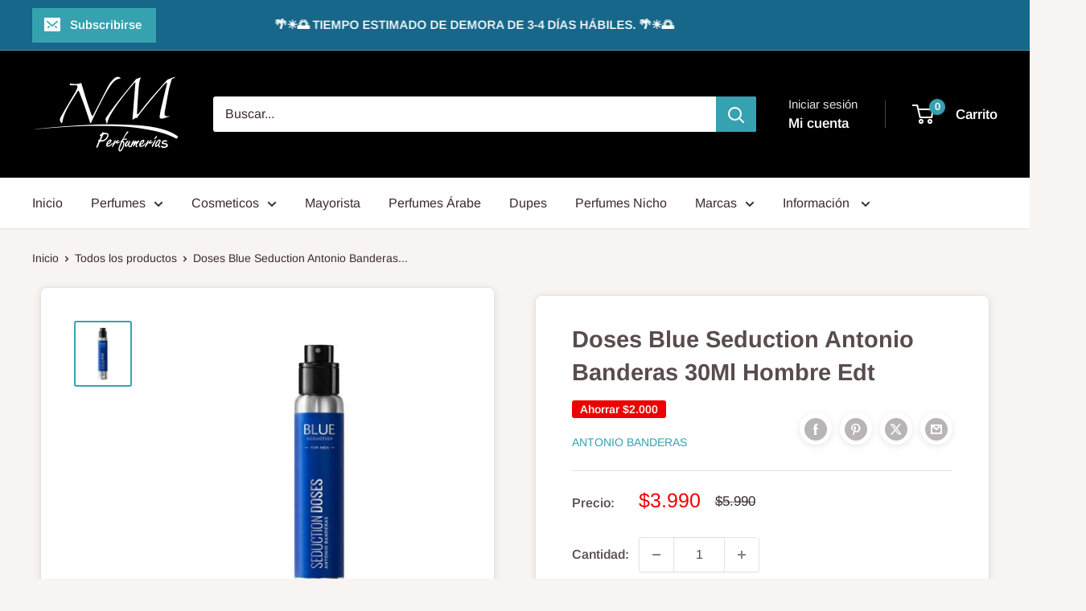

--- FILE ---
content_type: text/javascript; charset=utf-8
request_url: https://www.nmperfumerias.cl/products/doses-blue-seduction-antonio-banderas-30ml-hombre-edt.js
body_size: -93
content:
{"id":7097786335266,"title":"Doses Blue Seduction Antonio Banderas 30Ml Hombre Edt","handle":"doses-blue-seduction-antonio-banderas-30ml-hombre-edt","description":"\u003cp\u003eDoses Blue Seduction Antonio Banderas 30Ml Hombre Edt\u003c\/p\u003e","published_at":"2022-08-31T11:49:25-04:00","created_at":"2022-08-24T18:05:28-04:00","vendor":"Antonio Banderas","type":"Perfume","tags":["Antonio Banderas","Edt","Hombre","Perfume"],"price":399000,"price_min":399000,"price_max":399000,"available":false,"price_varies":false,"compare_at_price":599000,"compare_at_price_min":599000,"compare_at_price_max":599000,"compare_at_price_varies":false,"variants":[{"id":40731903885346,"title":"Default Title","option1":"Default Title","option2":null,"option3":null,"sku":"ABDBS10M","requires_shipping":true,"taxable":true,"featured_image":null,"available":false,"name":"Doses Blue Seduction Antonio Banderas 30Ml Hombre Edt","public_title":null,"options":["Default Title"],"price":399000,"weight":500,"compare_at_price":599000,"inventory_management":"shopify","barcode":"8411061957721","requires_selling_plan":false,"selling_plan_allocations":[]}],"images":["\/\/cdn.shopify.com\/s\/files\/1\/0274\/5751\/9650\/products\/2.jpg?v=1754934175"],"featured_image":"\/\/cdn.shopify.com\/s\/files\/1\/0274\/5751\/9650\/products\/2.jpg?v=1754934175","options":[{"name":"Title","position":1,"values":["Default Title"]}],"url":"\/products\/doses-blue-seduction-antonio-banderas-30ml-hombre-edt","media":[{"alt":"BLUE ANTONIO BANDERAS","id":22396367732770,"position":1,"preview_image":{"aspect_ratio":0.863,"height":460,"width":397,"src":"https:\/\/cdn.shopify.com\/s\/files\/1\/0274\/5751\/9650\/products\/2.jpg?v=1754934175"},"aspect_ratio":0.863,"height":460,"media_type":"image","src":"https:\/\/cdn.shopify.com\/s\/files\/1\/0274\/5751\/9650\/products\/2.jpg?v=1754934175","width":397}],"requires_selling_plan":false,"selling_plan_groups":[]}

--- FILE ---
content_type: text/javascript; charset=utf-8
request_url: https://www.nmperfumerias.cl/products/doses-blue-seduction-antonio-banderas-30ml-hombre-edt.js
body_size: -161
content:
{"id":7097786335266,"title":"Doses Blue Seduction Antonio Banderas 30Ml Hombre Edt","handle":"doses-blue-seduction-antonio-banderas-30ml-hombre-edt","description":"\u003cp\u003eDoses Blue Seduction Antonio Banderas 30Ml Hombre Edt\u003c\/p\u003e","published_at":"2022-08-31T11:49:25-04:00","created_at":"2022-08-24T18:05:28-04:00","vendor":"Antonio Banderas","type":"Perfume","tags":["Antonio Banderas","Edt","Hombre","Perfume"],"price":399000,"price_min":399000,"price_max":399000,"available":false,"price_varies":false,"compare_at_price":599000,"compare_at_price_min":599000,"compare_at_price_max":599000,"compare_at_price_varies":false,"variants":[{"id":40731903885346,"title":"Default Title","option1":"Default Title","option2":null,"option3":null,"sku":"ABDBS10M","requires_shipping":true,"taxable":true,"featured_image":null,"available":false,"name":"Doses Blue Seduction Antonio Banderas 30Ml Hombre Edt","public_title":null,"options":["Default Title"],"price":399000,"weight":500,"compare_at_price":599000,"inventory_management":"shopify","barcode":"8411061957721","requires_selling_plan":false,"selling_plan_allocations":[]}],"images":["\/\/cdn.shopify.com\/s\/files\/1\/0274\/5751\/9650\/products\/2.jpg?v=1754934175"],"featured_image":"\/\/cdn.shopify.com\/s\/files\/1\/0274\/5751\/9650\/products\/2.jpg?v=1754934175","options":[{"name":"Title","position":1,"values":["Default Title"]}],"url":"\/products\/doses-blue-seduction-antonio-banderas-30ml-hombre-edt","media":[{"alt":"BLUE ANTONIO BANDERAS","id":22396367732770,"position":1,"preview_image":{"aspect_ratio":0.863,"height":460,"width":397,"src":"https:\/\/cdn.shopify.com\/s\/files\/1\/0274\/5751\/9650\/products\/2.jpg?v=1754934175"},"aspect_ratio":0.863,"height":460,"media_type":"image","src":"https:\/\/cdn.shopify.com\/s\/files\/1\/0274\/5751\/9650\/products\/2.jpg?v=1754934175","width":397}],"requires_selling_plan":false,"selling_plan_groups":[]}

--- FILE ---
content_type: application/x-javascript
request_url: https://www.goldendev.win/shopify/add-to-cart/shop/status/nm-perfumerias.myshopify.com.js?58997027
body_size: -144
content:
var addtc_settings_updated = 1769904841;

--- FILE ---
content_type: text/javascript; charset=utf-8
request_url: https://www.nmperfumerias.cl/products/doses-blue-seduction-antonio-banderas-30ml-hombre-edt.js?currency=CLP&country=CL
body_size: 298
content:
{"id":7097786335266,"title":"Doses Blue Seduction Antonio Banderas 30Ml Hombre Edt","handle":"doses-blue-seduction-antonio-banderas-30ml-hombre-edt","description":"\u003cp\u003eDoses Blue Seduction Antonio Banderas 30Ml Hombre Edt\u003c\/p\u003e","published_at":"2022-08-31T11:49:25-04:00","created_at":"2022-08-24T18:05:28-04:00","vendor":"Antonio Banderas","type":"Perfume","tags":["Antonio Banderas","Edt","Hombre","Perfume"],"price":399000,"price_min":399000,"price_max":399000,"available":false,"price_varies":false,"compare_at_price":599000,"compare_at_price_min":599000,"compare_at_price_max":599000,"compare_at_price_varies":false,"variants":[{"id":40731903885346,"title":"Default Title","option1":"Default Title","option2":null,"option3":null,"sku":"ABDBS10M","requires_shipping":true,"taxable":true,"featured_image":null,"available":false,"name":"Doses Blue Seduction Antonio Banderas 30Ml Hombre Edt","public_title":null,"options":["Default Title"],"price":399000,"weight":500,"compare_at_price":599000,"inventory_management":"shopify","barcode":"8411061957721","requires_selling_plan":false,"selling_plan_allocations":[]}],"images":["\/\/cdn.shopify.com\/s\/files\/1\/0274\/5751\/9650\/products\/2.jpg?v=1754934175"],"featured_image":"\/\/cdn.shopify.com\/s\/files\/1\/0274\/5751\/9650\/products\/2.jpg?v=1754934175","options":[{"name":"Title","position":1,"values":["Default Title"]}],"url":"\/products\/doses-blue-seduction-antonio-banderas-30ml-hombre-edt","media":[{"alt":"BLUE ANTONIO BANDERAS","id":22396367732770,"position":1,"preview_image":{"aspect_ratio":0.863,"height":460,"width":397,"src":"https:\/\/cdn.shopify.com\/s\/files\/1\/0274\/5751\/9650\/products\/2.jpg?v=1754934175"},"aspect_ratio":0.863,"height":460,"media_type":"image","src":"https:\/\/cdn.shopify.com\/s\/files\/1\/0274\/5751\/9650\/products\/2.jpg?v=1754934175","width":397}],"requires_selling_plan":false,"selling_plan_groups":[]}

--- FILE ---
content_type: text/javascript
request_url: https://cdn.impresee.com/new-shopify-script-tags/wwwnmperfumeriascl-1734444999052672-es.js?shop=nm-perfumerias.myshopify.com
body_size: 4616
content:
window._wsee_default_locale='es';function _wsee_get_app(app_key){return app_key in _wsse_apps?_wsse_apps[app_key]:'';}
window._wsse_labels={'search_button_label':'Buscar','search_results_title':'Productos similares a:','search_by_photo_title':'Busqueda por foto','search_by_sketch_title':'Busqueda por dibujo','promoted_products':'Productos promocionados','search_suggestions':'Busquedas populares','visual_search_title':'Busqueda visual','error_title':'Oops... No esperabamos esto','error_body':'Al parecer que nuestro sistema no funciona, intente de nuevo','drag_drop_title':'Arrastra y suelta','drag_drop_message':'Suba el imagen que quieras usar para buscar. ','start_writing':'Comienza a escribir para buscar','see_all_results':'Ver todos los resultados','no_matching_result':'No se encontraron resultados','on_sale':'En oferta','results_title_for_text_search':'Resultados de busqueda para','number_results_title':'Mostrando {1} resultados','results_title_for_text_search_mobile':'Mostrando {1} resultados para "{2}\\"','filters_title':'Filtros','clean_filters':'Limpiar los filtros','sort_by':'Ordenar por','apply_filters':'Aplicar','try_again_no_results':'No se encontraron resultados'};window._wsse_apps={'photo_app_uuid':'e63bdb64-3f58-420a-9a72-051169f8b601','sketch_app_uuid':'e63bdb64-3f58-420a-9a72-051169f8b601','text_app_uuid':'e63bdb64-3f58-420a-9a72-051169f8b601'};var _wsee_has_custom_buttons=false||true;var _wseeUseSketch=true;var _wseeUsePhoto=true;var _wssee_store_shopify_url='https://www.nmperfumerias.cl';var _wssee_store_app_code=_wsee_get_app('photo_app_uuid');var _wssee_current_url=window.location.href;var _wssee_load_script_tag_regex=/(^https:\/\/[^/]*\/[^/]*\/checkouts\/[^/]*\/thank_you)|(^https:\/\/[^/]*\/[^/]*\/orders\/[^/]*)/i;var _wssee_in_thank_you_screen=_wssee_load_script_tag_regex.test(_wssee_current_url);var _wssee_product_page_regex=/(^https:\/\/[^/]*(\/[^/]*)*\/products\/[^/]*)/i;var _wsee_enabled=true;window._wsee_impresee_photo_class=""||"impresee-photo";window._wsee_impresee_sketch_class=""||"impresee-sketch";window._see_can_use_cookie=(!window.Shopify.customerPrivacy||window.Shopify.customerPrivacy.userCanBeTracked());function _wsee_get_label(label_key){return label_key in _wsse_labels?_wsse_labels[label_key]:'';}
function _wsee_disable_form(){var verifyServiceUrl='https://api.impresee.com/ImpreseeSearch/api/v3/search/available/'+_wsee_get_app('photo_app_uuid');var xmlHttp=new XMLHttpRequest();xmlHttp.withCredentials=true;xmlHttp.open("GET",verifyServiceUrl,true);xmlHttp.send(null);xmlHttp.onload=function(){var jsonResponse=JSON.parse(xmlHttp.responseText);if(jsonResponse.status==0){if(true){var searchForms=document.querySelectorAll('form[action="/search"],.main-search__form');for(searchForm of Array.from(searchForms)){searchForm.addEventListener('submit',function(event){event.stopPropagation();event.preventDefault();return false},true);}
if(typeof(theme)!=='undefined'&&theme&&theme.jQuery&&document.querySelector("#HeaderSearchForm")){theme.jQuery("#HeaderSearchForm").off("submit.predictive");}}}}}
function _wsee_load_impresee(){window._wssee=window._wssee||[];window._wssee.push({setup:{addButtonToProductPage:false,enableChristmasPopUp:false,enableChristmasStyleSearchBar:false,storeImage:'',loadAfterPageRender:false,useDetection:true,photoButton:_wseeUsePhoto?window._wsee_impresee_photo_class:'',photoApp:_wsee_get_app('photo_app_uuid'),useSearchByPhoto:_wseeUsePhoto,sketchButton:_wseeUseSketch?window._wsee_impresee_sketch_class:'',sketchApp:_wsee_get_app('sketch_app_uuid'),useSearchBySketch:_wseeUseSketch,onlyCameraAsInput:false,disableImageCrop:false,allowImpreseeCookies:window._see_can_use_cookie,addSearchDataToUrl:true,afterLoadResults:function(searchType){if(searchType==="text"){var html=document.querySelector("html");html.style.overflowX="hidden";html.style.width="100%";var container=document.querySelector('.ImpreseeGeneralModalOverlay.ImpreseeModalOverlay.ImpreseeEmbeddedResults');if(container){container.style.zIndex=98;}}
if(searchType==="text"){onPressChangeDistribution();let changeDistributionButtons=document.querySelectorAll(".ImpreseeChangeDisplayFormatButton");for(var button of changeDistributionButtons){button.removeEventListener("click",onPressChangeDistribution);};for(var button of changeDistributionButtons){button.addEventListener("click",onPressChangeDistribution);}var elementsToHide=document.querySelectorAll('main div.shopify-section:not(.ImpreseeGeneralModalOverlay.ImpreseeModalOverlay.ImpreseeEmbeddedResults)');for(var element of Array.from(elementsToHide)){element.classList.add('ImpreseeHide');}}},container:'null',mainColor:'#ff6128',colorOnSale:'#FF0000',numberFractionDigits:0,decimalSeparator:'.',thousandsSeparator:',',currencySymbolAtTheEnd:false},searchByText:{instantFull:true,useText:true,useSearchSuggestions:true,textSearchApp:_wsee_get_app('text_app_uuid'),searchBarSelector:'input[type="search"]:not([name="q"]),[name="q"]:not(.impresee-art),input.vitals-search-input',useButtonAsSearchBar:false&&!(_wssee_integrated_in_theme&&_wssee_in_thank_you_screen),buttonSearchBarLocation:"BOTTOM_LEFT",extraPressSeeAllButton:'.impresee-search-button,.btn-search.icon-search,.main-search__form button[type="submit"]',searchDelayMilis:300,pressSeeAll:function(queryText){var closeButton=document.querySelector('.mfp-close');var closeButton2=document.querySelector('.close-search');var closeButton3=document.querySelector('.js-search-header-close');var closeButton4=document.querySelector('.search-bar__close');var closeButton5=document.querySelector('.remove-search');var closeButton6=document.querySelector('.search-close');var closeButton7=document.querySelector('.tt-btn-close');var closeButton8=document.querySelector('.mobile-nav__search-input-wrapper a');var closeButton9=document.querySelector('.cerrar-big-search');var closeButton10=document.querySelector('a .icon-close');var closeButton11=document.querySelector('.sticky_search_inner .close');if(closeButton8){window.setTimeout(function(){closeButton8.click();},10);}
if(closeButton){closeButton.click();}
if(closeButton2){closeButton2.click();}
if(closeButton3){closeButton3.click();}
if(closeButton4){window.setTimeout(function(){closeButton4.click();},10);}
if(closeButton5){window.setTimeout(function(){closeButton5.click();},10);}
if(closeButton6){window.setTimeout(function(){closeButton6.click();},10);}
if(closeButton7){window.setTimeout(function(){closeButton7.click();},10);}
if(closeButton9){window.setTimeout(function(){closeButton9.click();},10);}
if(closeButton10){window.setTimeout(function(){closeButton10.click();},10);}
if(closeButton11){window.setTimeout(function(){closeButton11.click();},10);}},onCloseResults:function(searchType){var closeButton2=document.querySelector('.close-search');if(closeButton2){closeButton2.click();}},onOpenDropDownResults:function(){},fullTextSearchContainerSelector:"body",computeTopFromElement:"nav.nav-bar",},texts:{searchRecommendedProducts:_wsee_get_label('promoted_products'),searchResultsTitle:_wsee_get_label('search_results_title'),searchButtonLabel:_wsee_get_label('search_button_label'),errorTitle:_wsee_get_label('error_title'),errorMessage:_wsee_get_label('error_body'),dragAndDropImageTitle:_wsee_get_label('drag_drop_title'),dragAndDropImageMessage:_wsee_get_label('drag_drop_message'),startWriting:_wsee_get_label('start_writing'),currencySymbol:'$',searchByPhoto:_wsee_get_label('search_by_photo_title'),searchBySketch:_wsee_get_label('search_by_sketch_title'),seeAllResults:_wsee_get_label('see_all_results'),noMatchingResult:_wsee_get_label('no_matching_result'),onSale:_wsee_get_label('on_sale'),resultsTitleforTextSearch:_wsee_get_label('results_title_for_text_search'),numberResultsTitle:_wsee_get_label('number_results_title'),resultsTitleForMobile:_wsee_get_label('results_title_for_text_search_mobile'),filtersTitle:_wsee_get_label('filters_title'),clearFilters:_wsee_get_label('clean_filters'),sortBy:_wsee_get_label('sort_by'),applyFilters:_wsee_get_label('apply_filters'),tryAgainWhenNoResults:_wsee_get_label('try_again_no_results'),searchSuggestions:_wsee_get_label('search_suggestions'),visualSearchTitle:_wsee_get_label('visual_search_title'),dropDownTitle:'',popUpTitle:'',popUpText:'',searchBarPlaceholder:'',drawingCanvasTitle:'',productPageButtonText:'',christmasLetterShareMessage:'',christmasLetterFrom:'',christmasLetterTo:'',christmasLetterPlaceholder:'',christmasLetterShare:'',christmasLetterReceiverButton:'',},});if(Shopify.formatMoney){window._wssee[0].setup.parsePriceFunction=function(on_sale,product){if(!product)return;let price;const baseCurrency=window.Shopify&&window.Shopify.currency?window.Shopify.currency.active:'';const activeCurrency=window.Currency&&window.Currency.currentCurrency?window.Currency.currentCurrency:'';const fromPrice=product.from_price||product.price_from;if(!on_sale&&fromPrice==0){price=parseFloat(product.price);}
else if(!on_sale&&fromPrice!=0){price=parseFloat(fromPrice);}
else if(on_sale){price=parseFloat(product.price);}
if(!baseCurrency||!activeCurrency){return;}
const convertedPrice=Currency.convert(price,baseCurrency,activeCurrency);try{let currencyFormat;if(Currency.moneyFormats){currencyFormat=Currency.moneyFormats[activeCurrency].money_format;}else{currencyFormat=Currency.money_format[activeCurrency];}
return Shopify.formatMoney(convertedPrice*100,String(currencyFormat));}catch(e){return;}}}
var impresee=document.createElement('script');impresee.type='text/javascript';impresee.async=true;impresee.src='https://cdn.impresee.com/snippet/v5.9/impresee.min.js';var _wsee_first_script=document.getElementsByTagName('script')[0];_wsee_first_script.parentNode.insertBefore(impresee,_wsee_first_script);var _wssee_in_product_sheet_screen=_wssee_product_page_regex.test(_wssee_current_url);if(_wssee_in_product_sheet_screen){var _wssee_productUrl=window.location.href;var _wssee_endpoint='https://api.impresee.com/ImpreseeSearch/api/v3/search/register_shopify/';var _wssee_action="VIEW_PRODUCT";var _wssee_eventType='shopify_1_0';var _wssee_data='store='+encodeURIComponent(window._wssee_store_shopify_url);_wssee_data+='&purl='+encodeURIComponent(_wssee_productUrl);_wssee_data+='&a='+encodeURIComponent(_wssee_action);_wssee_data+='&evt='+encodeURIComponent(_wssee_eventType);var xmlHttp=new XMLHttpRequest();xmlHttp.withCredentials=true;xmlHttp.open("GET",_wssee_endpoint+window._wssee_store_app_code+'?'+_wssee_data,true);xmlHttp.send(null);}}
window.Shopify.loadFeatures([{name:'consent-tracking-api',version:'0.1',},],error=>{if(error){throw error;}
document.addEventListener('trackingConsentAccepted',()=>{window._see_can_use_cookie=true;});},);if(_wsee_has_custom_buttons&&_wsee_enabled){var _wsee_custom_buttons_css='.search-bar__inner, .search-bar__filter, .ImpreseeChangeDisplayFormatContainer{display:none!important;} .ImpreseeGeneralModalOverlay.ImpreseeModalOverlay.ImpreseeEmbeddedResults {box-shadow:none !important;} @media only screen and (min-width: 992px){     .ImpreseeGeneralModalOverlay.ImpreseeModalOverlay.ImpreseeEmbeddedResults, .ImpreseeGeneralModal.ImpreseeModal.ImpreseeEmbeddedResults, header.ImpreseeTextSearchResultsHeader, .ImpreseeCollapsible__trigger, .ImpreseeModal:not(.ImpreseeMobile) .ImpreseeTextSearchResultsHeader .ImpreseeTextSearchTitle{         background: rgb(247, 244, 242) !important;     } .ImpreseeCollapsible__trigger{border-style:none!important;} }';var head=document.head||document.getElementsByTagName('head')[0],style=document.createElement('style');head.appendChild(style);style.type='text/css';if(style.styleSheet){style.styleSheet.cssText=_wsee_custom_buttons_css;}else{style.appendChild(document.createTextNode(_wsee_custom_buttons_css));}
function onPressChangeDistribution(){let container=document.querySelector("#ImpreseeTextResultsModalId");if(container){let newHeight=container.scrollHeight+100;const containerInSite=document.querySelector("main");if(containerInSite){containerInSite.style.minHeight=newHeight+"px";}}}
function impreseeParseProductDataIntoUrl(e){var t=[],o=[],n=[],r=[];for(var a in Array.from(e)){var i=e[a];t.push(i.id_product||""),o.push(i.price||""),n.push(i.quantity),r.push(i.sku||"")}var s="&pid="+encodeURIComponent(t.join("|"));return s+="&p="+encodeURIComponent(o.join("|")),s+="&qty="+encodeURIComponent(n.join("|")),s+="&sku="+encodeURIComponent(r.join("|"))}function impreseeSendProductRelatedData(e,t,o){impreseeSendData(impreseeParseProductDataIntoUrl(e),t,o)}function impreseeSendData(e,t,o){var n=new URLSearchParams(window.location.search||"?"+window.location.hash.split("?")[1]),r=window._wssee_store_shopify_url,a=window._wssee_store_app_code,i=n.get("source_impresee")||"",s=n.get("seecd")||"",d="";d="store="+encodeURIComponent(r),d+="&a="+encodeURIComponent(o),d+="&evt="+encodeURIComponent(t),d+="&fi="+encodeURIComponent(i),d+="&fiv="+encodeURIComponent(s),d+=e;var c=new XMLHttpRequest;c.withCredentials=!0,c.open("GET","https://api.impresee.com/ImpreseeSearch/api/v3/search/register_shopify/"+a+"?"+d,!0),c.send(null)}let addToCartButtons=document.querySelectorAll("button[data-action=add-to-cart]");for(let e=0;e<addToCartButtons.length;e++){addToCartButtons[e].addEventListener("click",function(e){let t=e.target.closest('form[action="/cart/add"]');const o=t.querySelector("input[name=id]"),n=o.value,r=o.dataset.sku,a=t.querySelector("input[name=quantity]"),i=null!==a?a.value:"1",s=t.querySelector("span.price");let d={};d.id_product=n,d.quantity=i,d.sku=r,d.price=null!==s?s.textContent.replace(/[^0-9]*/g,""):"",impreseeSendProductRelatedData([d],"shopify_1_0","ADD_TO_CART")})}
if(window.BOOMR&&window.BOOMR.themeName=="Context"){if(jQuery){jQuery(document).ready(function(){if(jQuery('.header__menu-icon.color-inherit')){jQuery('.header__menu-icon.color-inherit').click(function(){window.setTimeout(function(){if(jQuery('.mobile-nav__bottom .mobile-nav__item.bt')){jQuery('.mobile-nav__bottom .mobile-nav__item.bt').click(function(){if(jQuery('input[name=q]')){jQuery('input[name=q]').click()}});}},10);});}});}}
_wsee_disable_form();_wsee_load_impresee(window._wsee_impresee_photo_class,window._wsee_impresee_sketch_class);}else if(_wsee_enabled){window.impreseeVisualSearchLabel=_wsee_get_label('search_by_photo_title');window.impreseeCreativeSearchLabel=_wsee_get_label('search_by_sketch_title');window.impreseeIconMainColor='#ff6128';window.impreseeBarColor='#E6E6E6';window.impreseeBarFontColor='#ff6128';window.iconPhoto='https://console.impresee.com/new-shopify/static/dashboard/impresee-widget/camera-icon.e1c4edd2e350.png';window.iconSketch='https://console.impresee.com/new-shopify/static/dashboard/impresee-widget/pencil-icon.59f296101a99.png';var _wsee_first_script=document.getElementsByTagName('script')[0];var _wsee_impresee_widget_style=this.document.createElement('link');_wsee_impresee_widget_style.setAttribute('rel','stylesheet');_wsee_impresee_widget_style.setAttribute('type','text/css');_wsee_impresee_widget_style.setAttribute('href','https://console.impresee.com/new-shopify/static/dashboard/impresee-widget/widget.min.e8c4fc5ba058.css');_wsee_first_script.parentNode.insertBefore(_wsee_impresee_widget_style,_wsee_first_script);var _wsee_impresee_widget=document.createElement('script');_wsee_impresee_widget.type='text/javascript';_wsee_impresee_widget.async=true;_wsee_impresee_widget.onload=function(){_wsee_load_impresee();}
_wsee_impresee_widget.src='https://console.impresee.com/new-shopify/static/dashboard/impresee-widget/widget.3f8ad7656131.js';var _wsee_first_script=document.getElementsByTagName('script')[0];_wsee_first_script.parentNode.insertBefore(_wsee_impresee_widget,_wsee_first_script);}

--- FILE ---
content_type: text/javascript
request_url: https://cdn.impresee.com/new-shopify-script-tags/wwwnmperfumeriascl-into-theme.js?shop=www.nmperfumerias.cl&origin=theme
body_size: 439
content:
var _wssee_load_script_tag=false;var _wssee_store_shopify_url='https://www.nmperfumerias.cl';var _wssee_current_url=window.location.href;var _wssee_integrated_in_theme=false;var _wssee_current_script=document.currentScript||document.querySelector('script[src*="{{ base_snippet_url }}/shopify-script-tags/'+_wssee_store_shopify_url+'.into-theme.js?shop='+_wssee_store_shopify_url+'&origin=theme"]');var _wssee_url_params=new URLSearchParams(_wssee_current_script.src);var _wssee_url_origin_param=_wssee_url_params.get('origin');var _wssee_load_script_tag_regex=/(^https:\/\/[^/]*\/[^/]*\/checkouts\/[^/]*\/thank_you)|(^https:\/\/[^/]*\/[^/]*\/orders\/[^/]*)/i;var _wssee_in_thank_you_screen=_wssee_load_script_tag_regex.test(_wssee_current_url);if(!_wssee_integrated_in_theme||_wssee_url_origin_param=='theme'){_wssee_load_script_tag=true;}
if(_wssee_load_script_tag){window._see_locales=['es'];if(_see_locales.includes(Shopify.locale)){window._wsee_locale=Shopify.locale||'es';}
else{window._wsee_locale='es';}
var impresee_snippet=document.createElement('script');impresee_snippet.type='text/javascript';impresee_snippet.async=true;impresee_snippet.src='https://cdn.impresee.com/new-shopify-script-tags/wwwnmperfumeriascl-1734444999052672-[locale].js?shop=nm-perfumerias.myshopify.com'.replace('[locale]',window._wsee_locale);var _wsee_first_script_snpt=document.getElementsByTagName('script')[0];_wsee_first_script_snpt.parentNode.insertBefore(impresee_snippet,_wsee_first_script_snpt);}

--- FILE ---
content_type: application/javascript
request_url: https://acdn.goldendev.win/shopify/add-to-cart/js/add-to-cart-script.js?shop=nm-perfumerias.myshopify.com&1769904841
body_size: 99006
content:
/**
*	Add to cart script.
*	version number: 62
*   circle animation :)
*	https://apps.shopify.com/add-to-cart
*/
	// addToCartLoaded is never set, as the app has to load again in case the shop uses ajax navigation
	// button interval is controlling itself, so it doesn't trigger too many times

(function() {
	var addToCartButton = function() {
		
				
				
				
						
				
				
		var loadScript=function(a,b){var c=document.createElement("script");c.type="text/javascript",c.readyState?c.onreadystatechange=function(){("loaded"==c.readyState||"complete"==c.readyState)&&(c.onreadystatechange=null,b())}:c.onload=function(){b()},c.src=a,document.getElementsByTagName("head")[0].appendChild(c)};	
		
				
		// Added 2021-04-11
		var debouncers = [];
		function debounce(key, callback, delay) {
			if (typeof debouncers[key] !== 'undefined') {
				clearTimeout(debouncers[key]);
			}
			debouncers[key] = setTimeout(callback, delay);			
		}

		var addToCart = function($){
			function initialize() {
				
				// Check if style was appended
				if ($('#add-to-cart-style-appended').length == 0) {
					$('body').append('<link href="https://acdn.goldendev.win/shopify/add-to-cart/css/fagly-rl.min.css?v04" type="text/css" rel="stylesheet">');	
					// Always set z-index to 9 instead of 900
					var z_index = 9;
					
					if (typeof window.Shopify !== 'undefined' 
						&& typeof window.Shopify.theme !== 'undefined' 
						&& typeof window.Shopify.theme.name === 'string' 
						&& window.Shopify.theme.name.indexOf('Dawn') !== -1) {
							
						z_index = 2;
					}
					
																		$('body').append('<link href="https://fonts.googleapis.com/css?family=Raleway&display=swap" type="text/css" rel="stylesheet">');
												
													$('body').append('<link href="https://fonts.googleapis.com/css?display=swap&family=Droid+Sans" type="text/css" rel="stylesheet">');
																
					$('body').append('<style>.addtc-bag {width:20px;height:20px;font-size:20px;stroke: white;stroke:#FFFFFF;font-size: 20px;fill:transparent !important;stroke-width: 4px;overflow: hidden;}.addtc-box-under-image .addtc-bag {width: 18.75px;height: 18.75px;font-size: 18.75px;}.addtc-btn-cart .addtc-bag {margin-bottom:-0.2em;}.add-to-cart-quick .addtc-bag {display:none;}.add-to-cart-quick .addtc-bag-parent .addtc-bag {display:inline;transform:translate3d(0,0,0);vertical-align: initial;}.add-to-cart-quick .addtc-bag-parent {margin-top: -2px;line-height:1.6;font-family: arial;}div.add-to-cart-absolute {position:absolute;position:relative;}div.add-to-cart-quick {display:block !important;background:#319aff;background:#00AA99;color: white;color:#FFFFFF;cursor:pointer;clear:both;pointer-events: all !important;width: 100%;text-align:center;margin-top: 4px;z-index: '+z_index+';border-radius: 1px !important;border-radius: 30px !important;margin-top:4px;margin-bottom:4px;}.type-product-grid-item div.add-to-cart-quick, .type-product-grid-item div.addtc-holder, .type-product-grid-item input.addtc-quantity-field, .type-product-grid-item .addtc-up-arrow, .type-product-grid-item .addtc-down-arrow, .type-product-grid-item div.addtc-qf-holder {z-index: 11;}div.add-to-cart-quick.addtc-box-under-image.addtc-sold-out {cursor:default;}div.add-to-cart-quick.addtc-box-under-image .addtc-button {overflow:hidden;}div.add-to-cart-quick.addtc-box-under-image .addtc-button {line-height:1.6;}div.add-to-cart-quick:hover ul.addtc-dropdown li {background:#83BC97 !important;background:#00AA99 !important;}div.add-to-cart-quick:hover, div.add-to-cart-quick ul.addtc-dropdown li:hover {background:#00AA99 !important;background:#83BC97 !important;}div.add-to-cart-quick div {padding:5px;font-family: "Raleway",Arial,GoldenFontAwesome,Helvetica,sans-serif;font-family: "Droid Sans","Raleway",Arial,GoldenFontAwesome,Helvetica,sans-serif;font-size: 1rem;font-size: 15px !important;color: white !important;color:#FFFFFF !important;}div.add-to-cart-quick div:empty {display:block;}div.addtc-holder {width:auto;width:100%;margin-left:auto;margin-right:auto;position:relative;margin-bottom:4px;margin-top:4px;direction: ltr;}div.addtc-holder div.addtc-box-under-image {width:calc(100% - 43px);margin:0;}div.addtc-holder input.addtc-quantity-field {width:40px;position: absolute;right: 0;bottom: 0;height: 100%;min-height:unset;padding: 5px 5px;padding: 5px 1px;padding-right: 14px;border-radius:30px !important;font-size:15px;}div.add-to-cart-quick.addtc-box-under-image {box-sizing: border-box;}.addtc-button {-ms-animation:none;}.add-to-cart-quick .addtc-fancy-spinner::before, #addtc-sticky-bar .addtc-fancy-spinner::before{display:none;}.add-to-cart-quick .addtc-fancy-spinner, #addtc-sticky-bar .addtc-fancy-spinner {border: 0.14em solid rgb(66, 65, 65);border: 0.14em solid #FFFFFF;border-radius: 50%  !important;border-left-color: transparent;border-bottom-color: transparent;left: 50%;top: 50%;position: absolute;content: "";display: block;height: 0.9em;width: 0.9em;margin-left: -0.45em;margin-top: -0.45em;box-sizing: border-box;animation: gfa-spin .59s infinite linear;-moz-animation: gfa-spin .59s infinite linear;-o-animation: gfa-spin .59s infinite linear;-webkit-animation: gfa-spin .59s infinite linear;-ms-animation: gfa-spin .59s infinite linear;}div.add-to-cart-quick.addtc-box-under-image .addtc-fancy-spinner, div#addtc-sticky-bar .addtc-fancy-spinner {border: 0.2em solid rgb(66, 65, 65);border: 0.2em solid #FFFFFF;border-left-color: transparent;border-bottom-color: transparent;width:1em;height:1em;position: absolute;left: 50%;top: 50%;margin-left: -.5em;margin-top: -.5em;}/*Fix for spinner in chrome because it displays strangely*/div.add-to-cart-quick.addtc-box-under-image .addtc-fancy-spinner.chrome-temp-override, div#addtc-sticky-bar .addtc-fancy-spinner.chrome-temp-override {border: 0.19em solid #FFFFFF;border-left-color: transparent;border-bottom-color: transparent;}div.add-to-cart-quick .gglyphicon-shopping-cart {font-size:16px !important;top: 10px !important;left: 9px !important;}#addtc-popup { font-family: "Raleway",Arial,Helvetica,sans-serif; font-family: "Droid Sans","Raleway",Arial,Helvetica,sans-serif; font-size:13px;font-size:16px;color:black;position:fixed; bottom:-150px;left:5px;border-radius:3px !important;overflow:hidden;z-index:990;overflow:hidden;z-index: 99999999;cursor:pointer;}.addtc-image>div {display:inline-block;margin:0 2px;top: 0;left: 0;right: 0;bottom: 0;background-repeat: no-repeat;background-size: cover; background-position: center center; border-radius:50% !important;width: 50px;height:50px;}.addtc-image { height: 100%;z-index:999;text-align: left;}.addtc-message { text-align: left;color: #7e7e7e;color:#000000;font-style: italic;margin-bottom: 5px;margin-right: 8px;margin-left: 8px;}@media only screen and (max-width: 450px) {#addtc-popup { left:10px;width:auto;}}div.add-to-cart-quick ul.addtc-dropdown {overflow-y: auto;overflow-x: hidden;color:#FFFFFF;font-size: 12px;position: absolute;top: 31px;list-style-type: none;margin:0 !important;padding:0;width:auto !important;display:block !important;pointer-events:auto !important;left:0;width:100% !important;}.addtc-dropdown li {border-bottom: 1px solid rgba(255, 255, 255, 0.5);text-align: center;padding: 2px;font-family: "Raleway",Arial,Helvetica,sans-serif;font-family: "Droid Sans","Raleway",Arial,Helvetica,sans-serif;padding: 3px 8px !important;font-size:11px !important;margin:0 !important;list-style: none !important;width: 100%;box-sizing: border-box;word-break: initial;line-height:1.6;background:#00AA99;border-radius:30px !important;pointer-events:auto !important;}.addtc-dropdown li span {word-break: initial;}.addtc-overflow-x {overflow-x:hidden;}.addtc-warning {font-family: "Raleway",Arial,Helvetica,sans-serif;position:absolute;top:2px;left:2px;background:white;color: #292929;font-size:12px;display:block;padding: 5px;z-index: 1000;border-radius:2px !important;border: 1px solid #cdcdcd;cursor:help;}.predictive-search-item__link.addtc-parent {flex-wrap:wrap;}#instant_search_menu dt {flex-wrap: wrap;}#instant_search_menu .list-image {flex: 0 0 50px;}#instant_search_menu .cs-item-details {flex: 1 1 50%;}#instant_search_menu .addtc-holder {flex: 0 0 100%;}#instant_search_menu .cs-item.addtc-parent {flex-wrap: wrap;}#instant_search_menu .cs-item.addtc-parent .list-image {flex: 0 0 80px;}#instant_search_menu .cs-item.addtc-parent .cs-item-details {flex: 1 1 50%;}#instant_search_menu .cs-item.addtc-parent .addtc-holder, #instant_search_menu .cs-item.addtc-parent .addtc-holder .addtc-box-under-image {flex: 0 0 100%;}.addtc-noselect {-webkit-touch-callout: none;-webkit-user-select: none;-khtml-user-select: none;-moz-user-select: none;-ms-user-select: none;user-select: none;}.addtc-up-arrow {display: block;position: absolute;width: 0;height: 0;border: 7px solid #000000;border-top: 0px;border-left: 7px solid transparent;border-right: 7px solid transparent;top: 5px;top: calc(50% - 10px);z-index: 10;cursor:pointer;right: 3px;}.addtc-down-arrow {display: block;position: absolute;width: 0;height: 0;border: 7px solid #000000;border-bottom: 0px;border-left: 7px solid transparent;border-right: 7px solid transparent;bottom: calc(50% - 10px);z-index: 10;cursor:pointer;right: 3px;}div.snize .addtc-up-arrow {display: block !important;position: absolute !important;width: 0 !important;height: 0 !important;border: 7px solid #000000 !important;border-top: 0px !important;border-left: 7px solid transparent !important;border-right: 7px solid transparent !important;top: 5px !important;top: calc(50% - 10px) !important;z-index: 10 !important;cursor:pointer !important;right: 3px !important;}div.snize .addtc-down-arrow {display: block !important;position: absolute !important;width: 0 !important;height: 0 !important;border: 7px solid #000000 !important;border-bottom: 0px !important;border-left: 7px solid transparent !important;border-right: 7px solid transparent !important;bottom: calc(50% - 10px) !important;z-index: 10 !important;cursor:pointer !important;right: 3px !important;}.addtc-qf-holder {position: absolute;width: 68px;width:76px;height: 34px;min-height: 34px;display: block;margin: 0;text-align: center;box-sizing: border-box;z-index:9;z-index: '+z_index+';opacity:1 !important;}input.addtc-quantity-field {position: absolute;background: #FFFFFF;width: 68px;width:76px;height: 34px;min-height: 34px;display: block;margin: 0;text-align: center;border: 1px solid #FFFFFF;color: #000000;box-sizing: border-box;z-index:9;z-index: '+z_index+';opacity:1 !important;}input.addtc-quantity-field.addtc-q-circle {padding: 5px 30px 5px 4px !important;right: 4px !important;top: 4px !important;padding-right:45px !important;right: 0px !important;top: 0px !important;border-radius: 17px !important;text-align: center !important;}input.addtc-quantity-field.addtc-q-default {padding: 5px 30px 5px 4px !important;right: 1px !important;top: 0px !important;padding-right:47px !important;right: 0px !important;top: 0px !important;border-radius: 17px !important;text-align: center !important;}input.addtc-quantity-field.addtc-q-square {padding: 5px 38px 5px 4px !important;right: 0px !important;top: 0px !important;padding-right:49px !important;right: 0px !important;top: 0px !important;text-align: center !important;}input.addtc-quantity-field[type="number"] {-moz-appearance: unset;-webkit-appearance: unset;}input.addtc-quantity-field.addtc-q-box-under-image::-webkit-inner-spin-button {-webkit-appearance: inner-spin-button;opacity: 1;}input.addtc-quantity-field[name="addtc_quantity"] {-webkit-appearance: none;-moz-appearance: none;appearance: none;}input.addtc-quantity-field::-webkit-contacts-auto-fill-button {visibility: hidden;display: none !important;pointer-events: none;position: absolute;right: 0;}.addtc-animating-action {-webkit-transition: all 1s ease-in-out;-moz-transition: all 1s ease-in-out;-o-transition: all 1s ease-in-out;transition: all 1s ease-in-out;pointer-events: none;}.addtc-animating-action .product-block .product-detail {display:none;}.addtc-animating-action-curved {-webkit-transition: all 1.5s ease-in-out, left 1.5s ease-in, top 1.5s ease-out;-moz-transition: all 1.5s ease-in-out, left 1.5s ease-in, top 1.5s ease-out;-o-transition: all 1.5s ease-in-out, left 1.5s ease-in, top 1.5s ease-out;transition: all 1.5s ease-in-out, left 1.5s ease-in, top 1.5s ease-out;}.grid__cell .product-item .addtc-box-under-image { margin-bottom:0; z-index:unset; margin-top:auto; }.grid__cell .product-item .addtc-holder { margin-bottom:0; z-index:unset; margin-top:auto; }.addtc-pop-buttons {background:#FFFFFF;box-sizing: border-box;width:auto;position:absolute;right:0;width:80px;z-index:9;}.addtc-minus-btn, .addtc-plus-btn, .addtc-minus-btn:empty, .addtc-plus-btn:empty {background: transparent;width: 40px;height: 40px;display: inline-block;position: relative;vertical-align: middle;cursor:pointer;}.addtc-plus-btn:before,.addtc-plus-btn:after {content: "";position: absolute;top: 0;left: 0;right: 0;bottom: 0;background:green;background: #A0A0A0;}.addtc-plus-btn:before{width: 2px;margin: 5px auto;}.addtc-plus-btn:after{margin: auto 5px;height: 2px;}.addtc-minus-btn:before {content: "";position: absolute;top: 0;left: 0;right: 0;bottom: 0;background:red;background: #A0A0A0;margin: auto 2px;height: 2px;margin: auto 5px;height: 2px;}.addtc-parent.addtc-flex-display .addtc-box-under-image {margin-top:auto;}.addtc-parent.addtc-flex-display .addtc-holder {margin-top:auto;flex-grow: unset !important;}#MainContent #shopify-section-collection-template .collection__section .featured-collections__wrapper .featured-collections__products .featured-collections__item .product-card.product-card--list.addtc-parent.addtc-flex-display {flex-wrap: wrap;}#MainContent #shopify-section-collection-template .collection__section .featured-collections__wrapper .featured-collections__products .featured-collections__item .product-card.product-card--list.addtc-parent.addtc-flex-display .addtc-holder {flex: 1 0 100%;}</style><div id="add-to-cart-style-appended"></div>');					
					if (typeof window.Shopify !== 'undefined' 
						&& typeof window.Shopify.theme !== 'undefined' 
						&& typeof window.Shopify.theme.name === 'string' 
						&& window.Shopify.theme.name.indexOf('Express') !== -1) {
							
						$('body').append('<style>'+
							/* Special Express theme z-index config */
							'div.add-to-cart-quick {' +
								'z-index:4;' +
							'}' +
							'.addtc-qf-holder {' +
								'z-index:3;' +
							'}' +
						'</style>');
					}

											$('body').append('<style>.add-to-cart-quick.addtc-box-under-image .addtc-button { line-height: 1.6; margin-top: 10px;}/* Mobile styles using a media query (for screens smaller than 768px) */@media (max-width: 768px) { div.add-to-cart-quick.addtc-box-under-image .addtc-button { padding: 8px 16px; /* Smaller padding for mobile */ font-size: 14px; /* Smaller font size for mobile */ border-radius: 30px; /* Less circular, but still rounded */ }}</style>');
										
											$( "body" ).append( ' \
						<div id="addtc-popup" style="display: block;"> \
							<div class="addtc-message">Agregaste al carrito </div>\
							<div class="addtc-image">\
							</div> \
						</div> \
						' );
										
					$("body").append( ' \
					<div class="gfa gfa-spinner addtc-fancy-spinner" style="position:fixed; bottom:-30px !important; left:-30px !important; display: block;-animation: none;-webkit-animation: none;"> \
					</div> \
					' );
					
					if (typeof Shopify !== 'undefined' && typeof Shopify.theme !== 'undefined' && typeof Shopify.theme.name !== 'undefined') {
													if (Shopify.theme.name == 'Trademark 2') {
								// Append special style for box-under-image button because this theme has some f**ked up positioning
								$('body').append('\
									<style>\
										.addtc-box-under-image { margin-bottom:0; z-index:unset; }\
										.addtc-holder { margin-bottom:0; z-index:unset; }\
									</style>'
								);
							}
												
						if (Shopify.theme.name == 'ShowTime(MHT-dev)') {
							$('body').append('\
								<style>\
									.add-to-cart-quick { z-index:unset; }\
								</style>'
							);
						}
					}
				}
				
								
					if ($('#addtc-sticky-cart').length == 0 ) {
				
						$('body').append('<style>#addtc-sticky-cart {-webkit-border-radius: 50% !important;-moz-border-radius: 50% !important;border-radius:50% !important;width:50px;height:50px;position: fixed;right: 15px;right: 18px;z-index: 9999;z-index: 1000;bottom: initial;cursor:pointer;background: #ffffff;background:#EBEBEB;color: black;color:#000000;box-shadow: 0px 0px 4px 1px rgba(3, 3, 3, 0.15);-moz-transform: scale(1.06);-webkit-transform: scale(1.06);-ms-transform: scale(1.06);-o-transform: scale(1.06);transform: scale(1.06);display:none;}#addtc-sticky-cart .addtc-cart-icon {font-size: 20px !important;text-align: center !important;line-height: 48px !important;width: 100%;}#addtc-sticky-cart .addtc-bag {width:28px;height:48px;stroke: white;stroke:#000000;fill:transparent;stroke-width: 3px;overflow: hidden;}#addtc-sticky-cart span#addtc-sticky-cart-count {-webkit-border-radius: 20px !important;-moz-border-radius: 20px !important;border-radius: 20px !important;width: 20px;height: 20px;background-color: rgb(255, 107, 107);background:rgb(255, 255, 255);position: absolute;top: -5px;top:-5px;left: -10px;left: -10px;font-size: 10px;line-height: 20px;color: rgb(255, 255, 255);color:#000000;font-family: "Raleway",Arial,Helvetica,sans-serif; font-family: "Droid Sans","Raleway",Arial,Helvetica,sans-serif;-moz-transform: scale(1.04);-webkit-transform: scale(1.04);-ms-transform: scale(1.04);-o-transform: scale(1.04);transform: scale(1.04);-moz-transform-origin: center top;-webkit-transform-origin: center top;transform-origin: center top;}#addtc-sticky-cart span#addtc-sticky-cart-price {-webkit-border-radius: 4px !important;-moz-border-radius: 4px !important;border-radius: 4px !important;background-color: rgb(255, 107, 107);background:rgb(255, 255, 255);position: absolute;bottom: -14px;left: 0;right: 0;margin-left: auto;margin-right: auto;font-size: 10px;line-height: 19px;color: rgb(255, 255, 255);color:#000000;font-family: "Raleway",Arial,Helvetica,sans-serif; font-family: "Droid Sans","Raleway",Arial,Helvetica,sans-serif;-moz-transform: scale(1.04);-webkit-transform: scale(1.04);-ms-transform: scale(1.04);-o-transform: scale(1.04);transform: scale(1.04);-moz-transform-origin: center top;-webkit-transform-origin: center top;transform-origin: center top;}.addtc-bounce-in {-moz-animation:addtc-bounce .40s linear;-webkit-animation:addtc-bounce .40s linear;animation:addtc-bounce .40s linear;}@keyframes addtc-bounce {0%{ transform:scale(0); opacity:0;}50%{ transform:scale(1.378); opacity:0.4; }75%{ transform:scale(0.954); opacity:0.7;}100%{ transform:scale(1.06); opacity:1;}}@-moz-keyframes addtc-bounce {0%{ -moz-transform:scale(0); opacity:0;}50%{ -moz-transform:scale(1.378); opacity:0.4; }75%{ -moz-transform:scale(0.954); opacity:0.7;}100%{ -moz-transform:scale(1.06); opacity:1;}}@-webkit-keyframes addtc-bounce {0%{ -webkit-transform:scale(0); opacity:0;}50%{ -webkit-transform:scale(1.378); opacity:0.4;}75%{ -webkit-transform:scale(0.954); opacity:0.7;}100%{ -webkit-transform:scale(1.06); opacity:1;}}.addtc-swing-it {-moz-animation:addtc-swing .40s linear;-webkit-animation:addtc-swing .40s linear;animation:addtc-swing .40s linear;-moz-transform-origin: center top;-webkit-transform-origin: center top;transform-origin: center top;}.addtc-swing-it {-moz-animation:addtc-swing .40s linear;-webkit-animation:addtc-swing .40s linear;animation:addtc-swing .40s linear;-moz-transform-origin: center top;-webkit-transform-origin: center top;transform-origin: center top;}@keyframes addtc-swing {0% { transform: scale(1.04) rotate(0deg); }20% { transform: scale(1.04) rotate(10deg); }40% { transform: scale(1.04) rotate(-10deg); }60% { transform: scale(1.04) rotate(5deg); }80% { transform: scale(1.04) rotate(-5deg); }100%{ transform: scale(1.04) rotate(0deg); }}@-moz-keyframes addtc-swing {0% { -moz-transform: scale(1.04) rotate(0deg); }20% { -moz-transform: scale(1.04) rotate(10deg); }40% { -moz-transform: scale(1.04) rotate(-10deg); }60% { -moz-transform: scale(1.04) rotate(5deg); }80% { -moz-transform: scale(1.04) rotate(-5deg); }100%{ -moz-transform: scale(1.04) rotate(0deg); }}@-webkit-keyframes addtc-swing {0% { -webkit-transform: scale(1.04) rotate(0deg); }20% { -webkit-transform: scale(1.04) rotate(10deg); }40% { -webkit-transform: scale(1.04) rotate(-10deg); }60% { -webkit-transform: scale(1.04) rotate(5deg); }80% { -webkit-transform: scale(1.04) rotate(-5deg); }100%{ -webkit-transform: scale(1.04) rotate(0deg); }}</style>');						
						if (canShowAddToCart() == true) {
							
							$("body").append( '<div id="addtc-sticky-cart" class="addtc-bounce-in"><div class="addtc-bag-parent addtc-cart-icon"><svg aria-hidden="true" focusable="false" role="presentation" class="addtc-bag" viewBox="0 0 64 64"><g><path d="M25 26 a 1 1 0 1 0 0.1 0 c0 -15.79 2.25 -20 8 -20 s8 4.21 8 20 a 1 1 0 1 0 0.1 0" stroke-linecap="round"></path><path d="M14.74 18 h36.51 l3.39 35.95 h-43.5z" stroke-linejoin="round"></path></g></svg><span id="addtc-sticky-cart-count">0</span><span id="addtc-sticky-cart-price">0</span></div></div>');							
							// Give a bit of a timeout so the sticky cart can get rendered before we calculate it's position
							setTimeout(initializeStickyCart, 1);
							
							function initializeStickyCart() {
								cart_actions.updateCart(null, null, true);
								
								var offset_perc = parseFloat(20);

								if (typeof offset_perc == 'undefined' || isNaN(offset_perc) == true) {
									offset_perc = 50;
								}
								
																var window_height = window.innerHeight;
								var sticky_cart_height = $('#addtc-sticky-cart').height();
								
								var offset = window_height * (offset_perc/100) - (sticky_cart_height/2);
								
								if (offset > (window_height - sticky_cart_height)) {
									offset = window_height - sticky_cart_height - 15;
								} else if (offset < 15) {
									offset = 15;
								}
								
								$('#addtc-sticky-cart').css({'top':offset});
								
							}
						}
					}
								
								
								
								
			}
			// End of initialization function
			
			function getRootUrl(){return window.location.origin?window.location.origin+'/':window.location.protocol+'//'+window.location.hostname+'/'}
			
			function getLanguagePath() {
				if (typeof Shopify !== 'undefined' && typeof Shopify.locale !== 'undefined') {
					if (window.location.pathname.indexOf('/'+Shopify.locale+'/') === 0 || window.location.pathname === '/'+Shopify.locale) {
						return Shopify.locale+'/';
					}
				}
				
				return '';
			}
			
			if (typeof clientSpecifics === 'undefined') {
				// This will contain a list of all client specific functions
				var clientSpecifics = {};
			}
									
			if (typeof clientSpecifics['init'] !== 'undefined') {
				clientSpecifics['init'].trigger();
			}
			
			var utils = {
	formatMoney: function(cents, format) {
		
		if (format === '') {
			// Default format
			return (cents/100).toFixed(2);
		}
		
		try {
			if (typeof cents == 'string') {
				cents = cents.replace('.','');
			}

			var value = '';
			var placeholderRegex = /\{\{\s*(\w+)\s*\}\}/;
			var formatString = format;

			function defaultOption(opt, def) {
				return (typeof opt == 'undefined' ? def : opt);
			}

			function formatWithDelimiters(number, precision, thousands, decimal) {
				precision = defaultOption(precision, 2);
				thousands = defaultOption(thousands, ',');
				decimal   = defaultOption(decimal, '.');

				if (isNaN(number) || number == null) {
					return 0;
				}

				number = (number/100.0).toFixed(precision);

				var parts 	= number.split('.'),
				dollars 	= parts[0].replace(/(\d)(?=(\d\d\d)+(?!\d))/g, '$1' + thousands),
				cents   	= parts[1] ? (decimal + parts[1]) : '';

				return dollars + cents;
			}

			switch(formatString.match(placeholderRegex)[1]) {
				case 'amount':
				value = formatWithDelimiters(cents, 2);
				break;
				case 'amount_no_decimals':
				value = formatWithDelimiters(cents, 0);
				break;
				case 'amount_with_comma_separator':
				value = formatWithDelimiters(cents, 2, '.', ',');
				break;
				case 'amount_no_decimals_with_comma_separator':
				value = formatWithDelimiters(cents, 0, '.', ',');
				break;
				case 'amount_with_apostrophe_separator':
				value = formatWithDelimiters(cents, 2, "'", '.');
				break;
			}
		

			return formatString.replace(placeholderRegex, value);
			
		} catch(e) {
			console.log(e.message);
			
			// This was the original/default format
			return (cents/100).toFixed(2);
		}
	}
	};var product_variants = {
	// Retrieve product variants and execute callback with variants as a parameter
	get: function(productHandle, callback) {
		var useBasicVariants = true;
		productHandle = productHandle.replace(/#.*$/,''); // Remove any hashes from handle
		var variantUrl = getRootUrl()+getLanguagePath()+'products/'+productHandle+'.js';
		var responseType = 'json';
		
		var self = this;
				
		if (useBasicVariants) {
			$.get(variantUrl, function( data ) {
				self.handleVariants(data, callback);
			},responseType).fail(function(data) {
				return false;
			});
		}
	},
	handleVariants: function(data, callback) {
		if (typeof data.variants != 'undefined') {
			var variants = data.variants;
		} else if (data.product.variants != 'undefined') {
			var variants = data.product.variants;
		} else {
			var variants = data.variants;
		}
		
		if (typeof clientSpecifics['variants_filter'] !== 'undefined') {
			variants = clientSpecifics['variants_filter'].trigger(variants);
		}
		
				
		callback(variants, data);
	},
	processVariantTemplate: function(variant) {

		var variant_name_template = "[variant_name]";
		
		var title = variant.public_title;
		
		if (title == null) {
			title = variant.name;
		}
		
								
			if (title.length > 35) {
				title = title.substr(0,31).trim()+ '...';
			}
				
		// var price = (variant.price/100).toFixed(2);
		
		variant_name_template = variant_name_template.replace('[variant_name]', title); 
		
		var price 			= variant.price;
		var convertedPrice 	= '';
		
				
		price = utils.formatMoney(price, '');
		
		variant_name_template = variant_name_template.replace('[price]', price);
		variant_name_template = variant_name_template.replace('[multi_currency_price]', convertedPrice);

				
				
				
				
				
				
						
				
		
		return variant_name_template;				
	}
	};var cart_actions = {
	add: function(variant_id, quantity, successCallback, failCallback, itemProps, sellingPlanId) {
		
		var sellingPlanId = typeof sellingPlanId !== 'undefined' ? sellingPlanId : '';
		
		if(variant_id.length > 0 || variant_id > 0) {
			var self = this;
			
			var props = {
				quantity: quantity,
				id: variant_id
			};
			
			if (sellingPlanId !== '') {
				props['selling_plan'] = sellingPlanId;
			}
			
			if (Object.keys(itemProps).length > 0) {
				props['properties'] = itemProps;
			}
			
			try {
				// Update cart in Dawn theme (clever-eingespart)
				var cartEl1 = document.querySelector('cart-notification');
				if (cartEl1 !== null && typeof cartEl1.renderContents === 'function') {
					
					var sections = cartEl1.getSectionsToRender().map((section) => section.id);
					props['sections'] = sections.toString();
				}
			} catch(e) {
				console.error(e);
			}
			
			
			$.post(getRootUrl()+'cart/add.js', props, function(data) {
					
					self.showCartNotification(data);
					self.updateCart();
					
					
					if (typeof addtc_analytics !== 'undefined') {
						addtc_analytics.track(variant_id, quantity, data);
					}
					
					
					var canTriggerProductAddedEvent = true;
					if (typeof clientSpecifics !== 'undefined' && typeof clientSpecifics['can_trigger_product_added_event'] !== 'undefined') {
						canTriggerProductAddedEvent = clientSpecifics['can_trigger_product_added_event'].get();
					}
					
					if (canTriggerProductAddedEvent) {
						try {
							document.dispatchEvent(new CustomEvent('product:added', {
								bubbles: true,
								detail: {
									variant: variant_id,
									quantity: parseInt(quantity, 10)
								}
							}));
						} catch(e) {
							console.log(e);
						}
						try {
							// Trigger ajaxProduct:added event so cart drawer in Motion theme will update
							document.dispatchEvent(new CustomEvent('ajaxProduct:added', {
								bubbles: true,
								detail: {}
							}));
						} catch(e) {
							console.log(e);
						}
					}
					
					// Trigger success callback
					successCallback(variant_id, data);

					self.successActions(variant_id, data);
					
					if (typeof clientSpecifics['after_add_to_cart'] !== 'undefined') {
						clientSpecifics['after_add_to_cart'].trigger(data);
					}
			
					
				},'json').fail(function(data) {
					// Trigger fail callback
					failCallback(data);
				});
		}
	},
	successActions: function(variant_id, data) {
		cart_actions.redirectToCheckout();			
						
						
					
				
				
				
		if (typeof variant_id !== 'undefined') {
			try {
				$('body').trigger('addtc_variant_added_to_cart', [variant_id]);
				
				// Update header cart
				// blowvision-fr
				if (typeof window.$ !== 'undefined' && $('[data-header-cart]').length) {
					// Trigger event with window jquery so the correct one will catch it :)
					window.$('[data-header-cart]').trigger('update', [variant_id]);
				}
			} catch(e) {}
			try {
				// Candy Rack One click upsell integration
				var btn = document.createElement('button');
				document.dispatchEvent(
					new CustomEvent('addToCartButtonClicked', {
					detail: { clonedButton: btn, hiddenButton: btn, variantId: variant_id },
					})
				);
			} catch(e) {}
		}
	},
	redirectToCheckout: function() {
		if (typeof window.bndlr !== 'undefined' && typeof window.bndlr.checkout === 'function') {
			window.bndlr.checkout();
		} else {
			window.location = getRootUrl() + 'checkout';
		}
	},
	showCartNotification: function(responseData) {
		
			
		try {
			// Update cart in Dawn theme (clever-eingespart)
			var cartEl1 = document.querySelector('cart-notification');
			if (cartEl1 !== null && typeof cartEl1.renderContents === 'function' && typeof responseData.sections !== 'undefined') {

				cartEl1.renderContents(responseData);
				
			}
		} catch(e) {
			console.error(e);
		}
	},
	updateCart: function(cartData, recursiveCall, initialLoad) {
		
		if (typeof initialLoad === 'undefined') {
			var initialLoad = false;
		}
		
		if ((typeof cartData === 'undefined' || cartData === null) && (typeof recursiveCall === 'undefined' || recursiveCall === null)) {
			
			var self = this;
			
			$.get(getRootUrl()+'cart.js', function(data) {
				self.updateCart(data, true, initialLoad);
			},"json");
			
			return true;
		} else {
			var data = cartData;
		}
		
		data = addtc_cart_func._fixCart(data);
		
								
				$('#addtc-sticky-cart span#addtc-sticky-cart-count').html(data.item_count);
									if (data.item_count > 0) {
						$('#addtc-sticky-cart').css({'display':'block'});
					} else {
						$('#addtc-sticky-cart').css({'display':'none'});
					}
								
				try {
					var price = data.total_price;
					price = price/100;
					price = price.toLocaleString(undefined, { style: 'currency', currency: data.currency });
					$('#addtc-sticky-cart span#addtc-sticky-cart-price').html(price);
				} catch(e) {
					console.log(e.message());
				}
		
				
					if($('.site-header__cart-indicator').length) {
				if (data.item_count > 0) {
					$('.site-header__cart-indicator').removeClass('hide');	
				}
			} else if ($('.site-header__cart').length) {
				if ($('#CartCount span').length) {
					$('#CartCount span').html(data.item_count);
					
					if (data.item_count> 0) {
						$('#CartCount.hide').removeClass('hide');
					}
				}
			} else if($('#CartCount').length) {
			
				$('#CartCount').html(data.item_count);
				
				if (data.item_count> 0) {
					$('#CartCount.hide').removeClass('hide');
				}

				if ($('#CartCost').length) {
					if ($('#CartCost').html().indexOf('¥') !== -1) {
						var price = (data.total_price/100).toFixed(0);
						price = price.toString().replace(/\B(?=(\d{3})+(?!\d))/g, ",");
						$('#CartCost').html($('#CartCost').html().replace(/(\d+[\.\,]\d+)/, price));

					} else {
							var price = (data.total_price/100).toFixed(2);
							$('#CartCost').html($('#CartCost').html().replace(/(\d+[\.\,]\d+)/, price));
					}
					
					if (typeof mlvedaload === 'function') {
						mlvedaload();
					}
				}
					
			} else if($('span.CartCount').length) {
				if (data.item_count > 0) {
					$('span.CartCount').html(data.item_count);	
				}
				
				if($('span.CartCost').length) {
					if (data.total_price > 0) {
						var price = (data.total_price/100).toFixed(2);
						$('span.CartCost').html($('span.CartCost').html().replace(/(\d+[\.\,]\d+)/, price));
					}
				} 
			} 
			else if($('.cart-icon .count').length) {
				if (data.item_count > 0) {
					$('.cart-icon .count').html(data.item_count);
					$('.cart-icon .count').removeClass('hidden');	
				}
			} else if($('.cart-info a em').length) {
				if (data.item_count > 0) {
					$('.cart-info a em').html(data.item_count);	
				}
			} else if($('#satcb_sticky_cart mark').length) {
				if (data.item_count > 0) {
					$('#satcb_sticky_cart mark').html(data.item_count);	
				}
			} else if($('#cart-count').length) {

				$('#cart-count').html(data.item_count);

			} else if($('#item_count').length) {

				$('#item_count').html(data.item_count);
				
			}  else if($('.bag_count, .bag_count_mob').length) {

				$('.bag_count, .bag_count_mob').html(data.item_count);

			}  else if($('.cartsummary .numitems').length) {
				$('.cartsummary .numitems').html($('.cartsummary .numitems').html().replace(/\d+/, data.item_count));
			}  else if($('.cart-item-count-header--quantity').length) {
				$('.cart-item-count-header--quantity').html($('.cart-item-count-header--quantity').html().replace(/\d+/, data.item_count));
			} else if ($('.cart-link__bubble').length) {
				if (data.item_count > 0) {
					$('.cart-link__bubble').addClass('cart-link__bubble--visible');
				}
			}
			
			
			try {
				var cartDrawerForm = document.querySelector('cart-form');
				if (cartDrawerForm !== null && typeof cartDrawerForm.refresh === 'function') {
					cartDrawerForm.refresh();
				}
				
			} catch(e) {
				
			}
			
						
				
		try {
			document.dispatchEvent(new CustomEvent('addtc:update_cart', {
				bubbles: true,
				detail: {
					cart: data
				}
			}));
		} catch(e) {
			console.log(e);
		}
		
		try {
			if (typeof window.theme !== 'undefined' && typeof window.theme.cart !== 'undefined' && typeof window.theme.cart.updateAllHtml !== 'undefined') {
				theme.cart.updateAllHtml();
				$('.cart--root[data-has-items="false"]').attr('data-has-items', 'true');
				
				if($('.cart-link .cart--external--icon .cart--external--total-items').length) {
					if (data.item_count > 0) {
						$('.cart-link .cart--external--icon .cart--external--total-items').html(data.item_count);
						$('.cart-link .cart--external--icon').attr('data-item-count', data.item_count);
					}
				}
			}
		} catch(e) {}

		if(typeof addtc_cart_func != 'undefined') {
			if (typeof addtc_cart_func.updateCart == 'function') {
				addtc_cart_func.updateCart(initialLoad, cartData);
			}
		}
	}
	
};var addtc_sticky_bar = {
	localVariants: [],
	localProduct: {},
	init: function() {
		
		if ($('#addtc-sticky-bar').length) {
			return true;
		}
		
				
		$('body').append('<style>#addtc-sticky-bar {position:fixed;bottom:0;left:0;right:0;width:100%;background:#ffffff;background:#ffffff;text-align:center;font-weight:normal;font-style:normal;font-size:16px !important;font-size:16px !important;font-family: "Droid Sans","Raleway",Arial,GoldenFontAwesome,Helvetica,sans-serif;box-shadow: 0px 0px 5px 0px #cdcdcd;box-shadow: 0px 0px 5px 0px #cdcdcd;opacity:0;display:none;z-index:999;}#addtc-sticky-bar.addtc-fade-in {-webkit-animation: addtc-fade-in .2s;-moz-animation: addtc-fade-in .2s;-ms-animation: addtc-fade-in .2s;-o-animation: addtc-fade-in .2s;animation: addtc-fade-in .2s;-webkit-animation-fill-mode: forwards;-moz-animation-fill-mode: forwards;-ms-animation-fill-mode: forwards;-o-animation-fill-mode: forwards;animation-fill-mode: forwards;}@keyframes addtc-fade-in {from { opacity: 0; }to   { opacity: 1; }}@-moz-keyframes addtc-fade-in {from { opacity: 0; }to   { opacity: 1; }}@-webkit-keyframes addtc-fade-in {from { opacity: 0; }to   { opacity: 1; }}#addtc-sticky-bar.addtc-fade-out {-webkit-animation: addtc-fade-out .2s;-moz-animation: addtc-fade-out .2s;-ms-animation: addtc-fade-out .2s;-o-animation: addtc-fade-out .2s;animation: addtc-fade-out .2s;-webkit-animation-fill-mode: forwards;-moz-animation-fill-mode: forwards;-ms-animation-fill-mode: forwards;-o-animation-fill-mode: forwards;animation-fill-mode: forwards;}@keyframes addtc-fade-out {from { opacity: 1; }to   { opacity: 0; }}@-moz-keyframes addtc-fade-out {from { opacity: 1; }to   { opacity: 0; }}@-webkit-keyframes addtc-fade-out {from { opacity: 1; }to   { opacity: 0; }}#addtc-sticky-bar .addtc-center {display:inline-block;width:100%;margin:5px 0;}#addtc-sticky-bar .addtc-warning {font-family: inherit;position:absolute;left: 50%;top:0;-webkit-transform: translateX(-50%) translateY(-105%);transform:translateX(-50%) translateY(-105%);background:white;color: #292929;font-size:12px;display:block;padding: 5px;z-index: 1000;border-radius:2px !important;border: 1px solid #cdcdcd;cursor:help;}#addtc-sticky-bar .addtc-sticky-btn {max-width:200px;width:40%;background:#2179C3;background:#2777bc;color:white;color:#ffffff;font-size: 1em;border-radius:4px;border-radius:4px;line-height:1.6;text-align:center;padding: .3em 5px;border:1px solid #2179C3;border:1px solid #2777bc;cursor:pointer;position:relative;font-family: inherit;font-weight: inherit;font-style: inherit;display:inline-block;vertical-align: middle;margin:5px;}#addtc-sticky-bar .addtc-sticky-btn span.addtc-btn-cart {margin-left:10px;font-size:unset !important;top:initial !important;left:initial !important;}#addtc-sticky-bar .addtc-bag {stroke:#ffffff;width: 20px;height: 20px;font-size: 20px;}div#addtc-sticky-bar .addtc-sticky-btn .addtc-fancy-spinner {border: 0.2em solid #ffffff;border-left-color: transparent;border-bottom-color: transparent;}/*Fix for spinner in chrome because it displays strangely*/div#addtc-sticky-bar .addtc-sticky-btn .addtc-fancy-spinner.chrome-temp-override {border: 0.19em solid #ffffff;border-left-color: transparent;border-bottom-color: transparent;}.addtc-checkmark {width: auto;height: 100%;display: block;stroke-width: 4;stroke: #ffffff;margin:0 auto;stroke-dasharray: 45;stroke-dashoffset: 45;-moz-animation: addtc-stroke 0.35s linear forwards;-webkit-animation: addtc-stroke 0.35s linear forwards;-o-animation: addtc-stroke 0.35s linear forwards;-ms-animation: addtc-stroke 0.35s linear forwards;animation: addtc-stroke 0.35s linear forwards;}_:-ms-lang(x), .addtc-checkmark {stroke-dasharray: 0px;stroke-dashoffset: 0px;}#addtc-sticky-bar select::-ms-expand {display:none;}@keyframes addtc-stroke {100% {stroke-dashoffset: 0px;}}#addtc-sticky-bar .addtc-bar-q-f-holder {display:inline-block;position:relative;margin: 5px;vertical-align: bottom;}#addtc-sticky-bar .addtc-bar-line-break {display:none;}#addtc-sticky-bar input#bar-quantity-field {display:inline-block;background: #FFF;background: #ffffff;width: 68px;min-height: 34px;font-size: 1em;padding: .3em 15px .3em 5px;line-height:1.6;font-family:inherit;font-weight:inherit;font-style:inherit;text-align: center;border: 1px solid #67A0D0;border: 1px solid #ececec;color: #868686;color: #868686;box-sizing: border-box;opacity: 1 !important;border-radius: 2px;max-width: unset;margin-top: initial;margin-bottom: initial;height:auto;overflow: visible;}#addtc-sticky-bar input#bar-quantity-field {-webkit-appearance: none;-moz-appearance: none;appearance: none;}#addtc-sticky-bar .addtc-up-arrow {display: block;position: absolute;width: 0;height: 0;border: 7px solid #868686;border-top: 0px;border-left: 7px solid transparent;border-right: 7px solid transparent;top: 5px;top: calc(50% - 10px);z-index: 10;cursor: pointer;right: 3px;left: auto;}#addtc-sticky-bar .addtc-down-arrow {display: block;position: absolute;width: 0;height: 0;border: 7px solid #868686;border-bottom: 0px;border-left: 7px solid transparent;border-right: 7px solid transparent;bottom: calc(50% - 10px);z-index: 10;cursor: pointer;right: 3px;left: auto;}div#addtc-sticky-bar #addtc-sticky-variant-selector {display: inline-block;max-width: 250px;margin:5px;vertical-align: bottom;}#addtc-sticky-bar select {font-family: inherit;font-weight: inherit;font-style: inherit;color: #868686;color: #3b3b3b;-webkit-font-smoothing: antialiased;-webkit-text-size-adjust: 100%;border-radius: 2px;max-width: 100%;font-size: 1em;padding: .3em 10px;padding-right: 10px;line-height:1.6;border: 1px solid #ececec;border: 1px solid #ececec;width: 100%;max-width: 100%;display: block;margin:0;-webkit-appearance: none;-moz-appearance: none;appearance: none;background-image: url("https://acdn.goldendev.win/shopify/add-to-cart/img/app/dwn-rw.svg?2") !important;background-repeat: no-repeat !important;background-position: right 10px center !important;background-color: #fff !important;background-color: #ffffff !important;padding-right: 28px;text-indent: 0.01px;text-overflow: "";cursor: pointer;background-size: auto;min-height: auto;height: auto;}_:-ms-lang(x), #addtc-sticky-bar select {padding-top: .557em;padding-bottom: .557em;}@media (max-width: 768px) {#addtc-sticky-bar .addtc-bar-line-break {display:block;height:0;}#addtc-sticky-bar .addtc-sticky-btn {width:90%;max-width:unset;margin-top:5px;}div#addtc-sticky-bar #addtc-sticky-variant-selector {width: calc(90% - 78px);max-width:unset;margin-left: auto;margin-right: auto;}div#addtc-sticky-bar .image-and-title-container {width: 90%;text-align:left;display:inline-block;}}#addtc-sticky-variant-price {padding: .3em 5px;line-height: 1.6;display: inline-block;margin: 0 8px 0 0;margin: 5px;font-weight:bold;}#addtc-sticky-bar .addtc-bar-product-image-container {display: inline-block;height:37px;vertical-align: bottom;margin: 5px;}#addtc-sticky-bar .addtc-bar-product-image-container .addtc-bar-product-image {display: block;max-width: 150px;height:100%;border-radius:2px;}#addtc-sticky-bar .addtc-bar-product-name {display: inline-block;margin: 5px;line-height: 37px;color: #3b3b3b ;}#addtc-sticky-bar .addtc-pop-buttons {background:white;background:#ffffff;box-sizing: border-box;width:auto;position:absolute;left:0;width:80px;z-index:9;}#addtc-sticky-bar .addtc-minus-btn, #addtc-sticky-bar .addtc-plus-btn {background: transparent;width: 40px;height: 40px;display: inline-block;position: relative;vertical-align: middle;}#addtc-sticky-bar .addtc-plus-btn:before,#addtc-sticky-bar .addtc-plus-btn:after {content: "";position: absolute;top: 0;left: 0;right: 0;bottom: 0;background: #868686;background: #868686;}#addtc-sticky-bar .addtc-plus-btn:before{width: 2px;margin: 5px auto;}#addtc-sticky-bar .addtc-plus-btn:after{margin: auto 5px;height: 2px;}#addtc-sticky-bar .addtc-minus-btn:before {content: "";position: absolute;top: 0;left: 0;right: 0;bottom: 0;background: #868686;background: #868686;margin: auto 2px;height: 2px;margin: auto 5px;height: 2px;}.addtc-bar-swing-it {-moz-animation:addtc-bar-swing .40s linear;-webkit-animation:addtc-bar-swing .40s linear;animation:addtc-bar-swing .40s linear;-moz-transform-origin: center top;-webkit-transform-origin: center top;transform-origin: center top;}@keyframes addtc-bar-swing {0% { transform: rotate(0deg); }20% { transform: rotate(10deg); }40% { transform: rotate(-10deg); }60% { transform: rotate(5deg); }80% { transform: rotate(-5deg); }100%{ transform: rotate(0deg); }}@-moz-keyframes addtc-bar-swing {0% { -moz-transform: rotate(0deg); }20% { -moz-transform: rotate(10deg); }40% { -moz-transform: rotate(-10deg); }60% { -moz-transform: rotate(5deg); }80% { -moz-transform: rotate(-5deg); }100%{ -moz-transform: rotate(0deg); }}@-webkit-keyframes addtc-bar-swing {0% { -webkit-transform: rotate(0deg); }20% { -webkit-transform: rotate(10deg); }40% { -webkit-transform: rotate(-10deg); }60% { -webkit-transform: rotate(5deg); }80% { -webkit-transform: rotate(-5deg); }100%{ -webkit-transform: rotate(0deg); }}</style>');

		var productHandle = this.getProductHandle();
		if (productHandle !== false) {
			
						
			var step = 1;
			
			if (typeof clientSpecifics === 'undefined') {
				var clientSpecifics = {};
			}
			
			if (typeof clientSpecifics['quantity_step'] !== 'undefined') {
				step = clientSpecifics['quantity_step'].getStep(productHandle);
			}
			
			var initialValue = step;
			if (typeof clientSpecifics['quantity_inital_value'] !== 'undefined') {
				initialValue = clientSpecifics['quantity_inital_value'].getValue();
			}
			
							var quantity_field = '<div class="addtc-bar-q-f-holder">' +
					'<input id="bar-quantity-field" name="addtc_quantity" value="'+initialValue+'" min="'+initialValue+'" step="'+step+'" pattern="[0-9]*">'+
					'<i class="addtc-up-arrow addtc-noselect" data-target="#bar-quantity-field"></i><i class="addtc-down-arrow addtc-noselect" data-target="#bar-quantity-field"></i>' +
				'</div>';
						
			var image = '';
							image = '<div class="addtc-bar-product-image-container"></div>';
						
						var priceBeforeQuantity = '';
						
			var priceAfterQuantity = '';
						
			
			
			var productName = '';
			productName = priceBeforeQuantity; // set the price field in here (if it was set), so it will be included even if the customer disabled the display of the product name
							productName = '<div class="addtc-bar-product-name"></div>'+priceBeforeQuantity+'<div class="addtc-bar-line-break"></div>';
						
			var imageAndTitle = '';
							imageAndTitle = '<span class="image-and-title-container">'+image+productName+'</span>';
						
			$('body').append('<div id="addtc-sticky-bar"><div class="addtc-center">'+imageAndTitle+''+quantity_field+'<div id="addtc-sticky-variant-selector"></div>'+priceAfterQuantity+'<div class="addtc-sticky-btn" data-handle="'+productHandle+'">Comprar </div></div></div>');
			
			this.hideIfNeeded();

			var self = this;
			
			$(document).on('click', '#addtc-sticky-bar .addtc-sticky-btn', function(event) {
				event.stopImmediatePropagation();
				event.stopPropagation();
				event.preventDefault();
				
				self.buttonClicked($(this));
				
				return false;
			});
			
			this.initProduct(productHandle);
			
							$(document).on('focus click', '#bar-quantity-field', function(event) {
					event.stopImmediatePropagation();
					event.stopPropagation();
					event.preventDefault();
					
					if (window.IS_TOUCH_DEVICE == true) {
						document.activeElement.blur();
						$(this).blur();
					}
											addtc_quantity_func.show($(this),'top');
									});
				
				$(document).on('click', '#addtc-sticky-bar .addtc-plus-btn', function(event) {
					event.stopImmediatePropagation();
					event.stopPropagation();
					event.preventDefault();
					try {
						var qf = $(this).closest('.addtc-bar-q-f-holder').find('#bar-quantity-field');
						var num = parseInt(qf.val(), 10);
						if (isNaN(num)) {
							num = 0;
						}
						var v = num + 1;
						qf.val(v);
					} catch(e) {}
					return false;
				});

				$(document).on('click', '#addtc-sticky-bar .addtc-minus-btn', function(event) {
					event.stopImmediatePropagation();
					event.stopPropagation();
					event.preventDefault();
					try {
						var qf = $(this).closest('.addtc-bar-q-f-holder').find('#bar-quantity-field').first();
						var num = parseInt(qf.val(), 10);
						if (isNaN(num)) {
							num = 0;
						}
						var v = num - 1;
						if (v < 1) { v = 1; }
						qf.val(v);
					} catch(e) {}
					return false;
				});
				
				$(document).on('click', 'body', function(e) {
					$('.addtc-pop-buttons').remove();
				});
						
			$(document).on('change', '#addtc-sticky-bar #addtc-sticky-variant-selector select', function(event) {
				self.updateSelectedVariantImage();
				
								
				//self.updateSelectedVariantOnProductPage();
			});
			
			// Detect default product variant selector change and also change the product variant in the sticky addtc bar
			$('#SingleOptionSelector-0, #SingleOptionSelector-1, .product-form__single-selector, select[name="id"], .product__info-container variant-selects select[name*="options"]').on('change', function() {	
				setTimeout(function() {

					var variantSelector = '#ProductSelect-product-template option:selected, #ProductSelect-product-template option:selected, select[name="id"] option:selected,  .product__info-container form[action="/cart/add"] [name="id"]';
					var variant = $(variantSelector).val();
					if (typeof variant == 'undefined') {
						var variant = $(variantSelector).val();
					}
					
					if ($('#addtc-sticky-variant-selector select option[value="'+variant+'"]').length === 0) {
						// Sometimes, the originally selected variatn has text values with names of the variants, which don't exist in our selector. 
						// In this case, try again with these selectors.
						variant = $('select.product-form__variants.no-js[name="id"] option:selected').val();
					}
					
					$('#addtc-sticky-variant-selector select option[value="'+variant+'"]').parent('select').val(variant);
					$('#addtc-sticky-variant-selector select option[value="'+variant+'"]').parent('select').trigger('change');
				}, 5);
			});
			
			// This event allows you to hide the add to cart bar from a third party function
						document.addEventListener("addtc:permanently_hide_bar", function() {
				this.permanentlyHideAddtcbar();
			}.bind(this));			
		}
		
		
		
	},
	canShowAddtcBar: function(product) {
		

				
					return true;
				
	},
	getProductHandle: function() {
		
		if (typeof window.addtc_product_handle === 'string') {
			return window.addtc_product_handle;
		}
		
		if (/\/products\/([^\?\/\n]+)/.test(window.location.href)) {
			var found = window.location.href.match(/\/products\/([^\?\/\n]+)/);
			if (typeof found[1] !== 'undefined') {
				return found[1];
			}
		}
		return false;
	},
	buttonClicked: function($el) {
		
					$('.addtc-pop-buttons').remove();
				
		
				
		if (typeof clientSpecifics['handle_bar_add_to_cart_click'] !== 'undefined') {
			var handled = clientSpecifics['handle_bar_add_to_cart_click'].trigger();
			
			if (handled === true) {
				return true;
			}
		}
		
		
		var quantity = 1;
		if ($('#bar-quantity-field').length) {
			quantity = $('#bar-quantity-field').val();
		}
		
		var variant_id = $('#addtc-sticky-variant-selector select option:selected').val();
		
		this.toggleSpinner($el, true);
		var self = this;
		
					var itemProps = {};
		
		cart_actions.add(variant_id, quantity, function() {
			self.toggleSpinner($el, false, 'success');
			
						
												animateToCart($el.eq(0));
										
		}, function(data) {
			self.toggleSpinner($el, false, 'fail');
			self.showFail($el, data);
		}, itemProps);
	},
	showFail: function(element, data) {
		
		var message = 'This product was not added to the cart.';
		if (typeof data.responseJSON == 'undefined') {
			message = $.parseJSON(data.responseText).description;
		} else {
			message = data.responseJSON.description;
		}
		
		parentElement = element.closest('#addtc-sticky-bar');
		warningHtml = '<div class="addtc-warning" style="display:none">'+message+'</div>';
		
		$.each($('#addtc-sticky-bar .addtc-warning'), function(index, el) {
			$(el).remove();
		});	
		
		parentElement.append($(warningHtml));
		
		$("#addtc-sticky-bar .addtc-warning").fadeIn(500, function() {
			setTimeout(function() {
				parentElement.children('#addtc-sticky-bar .addtc-warning').first().fadeOut(500);
			}, 4000);
		});	
	},
	toggleSpinner: function($el, on, statusMessage) {
		if (on == false) {
			
			if (typeof statusMessage !== 'undefined' && statusMessage === 'success') {
				this.showCheckmark($el, function() {
					$el.css({height:"auto"});
					$el.html('<span style="opacity:0;">Comprar </span>');
					$el.find('span').first().animate({opacity:1}, 200)
				});
			} else {
				$el.css({height:"auto"});
				$el.html('Comprar ');
			}
		} else {
			$el.css({height:$el[0].getBoundingClientRect().height});
			$el.html('<div class="gfa gfa-spinner addtc-fancy-spinner"></div>');
			$el.find('.addtc-fancy-spinner').addClass('chrome-temp-override');
		}
	},
	showCheckmark: function($el, callback) {
		
		// show success
		$el.html('<svg class="addtc-checkmark" xmlns="http://www.w3.org/2000/svg" viewBox="-5 -2 40 40">' +
				'<path fill="none" d="M4.1 18.2 l7.1 7.2 l16.7-16.8" />' +
			'</svg>');
		
		setTimeout(function() {
			$el.find('.addtc-checkmark').first().fadeOut(450, callback);
		}, 4000);
		//callback();
	},
	initProduct: function(handle) {
		var self = this;
		product_variants.get(handle, self.showProduct);
	},
	showProduct: function(variants, product) {
		
		if (addtc_sticky_bar.canShowAddtcBar(product)) {

			addtc_sticky_bar.localVariants 	= variants;
			addtc_sticky_bar.localProduct 	= product;
			
			addtc_sticky_bar.displayVariantsSelect(variants);
			addtc_sticky_bar.displayVariantImage(variants, product);
			addtc_sticky_bar.displayProductName(product);
		}
	},
	/*
	showProductVariants: function(handle) {
		var self = this;
		product_variants.get(handle, self.displayVariantsSelect);
	},
	*/
	displayVariantsSelect: function(variants) {

		var variantsHtml = '<select>';
		var skippedVariants = 0;
		for (var i=0; i < variants.length; i++) {
						var title = product_variants.processVariantTemplate(variants[i]);
			variantsHtml += '<option value="'+variants[i].id+'">'+title+'</option>';
		}
			
		variantsHtml += '</select>';
		
		if (skippedVariants < variants.length) {
			$('#addtc-sticky-variant-selector').html(variantsHtml);
			
			if (variants.length === 1) {
				$('#addtc-sticky-variant-selector').css({'display':'none'});
			}
			
						
			addtc_sticky_bar.barIsReady();
		}
	},
	displayVariantImage: function(variants, product) {
		
		var image = '';
		
		var skippedVariants = 0;
		for (var i=0; i < variants.length; i++) {
						
			if (image == '' && variants[i].featured_image !== null) {
				image = variants[i].featured_image.src;
				
				break;
			}
		}
		
		if (image == '') {
			image = product.featured_image;
		}

		if (skippedVariants < variants.length) {
			image = addtc_sticky_bar.setImageDimensions(image);
			addtc_sticky_bar.setImageHtml(image);
			addtc_sticky_bar.setImageAttribute(image);
		}
	},
	setImageDimensions: function(image) {
		
		var size = '200X200';
		
		image = image.replace(/\.jpg\?/, "_"+size+'.jpg?');
		image = image.replace(/\.jpeg\?/, "_"+size+'.jpeg?');
		image = image.replace(/\.png\?/, "_"+size+'.png?');
		
		image = image.replace(/\.JPG\?/, "_"+size+'.JPG?');
		image = image.replace(/\.JPEG\?/, "_"+size+'.JPEG?');
		image = image.replace(/\.PNG\?/, "_"+size+'.PNG?');
		
		return image;
	},
	setImageHtml: function(image) {
		//var imageHtml = '<div class="addtc-bar-product-image" style="background-image:url(\''+image+'\')"></div>';

		if ($('#addtc-sticky-bar .addtc-bar-product-image-container .addtc-bar-product-image').length > 0) {
			$('#addtc-sticky-bar .addtc-bar-product-image-container .addtc-bar-product-image').attr('src', image);
		} else {
			var imageHtml = '<img class="addtc-bar-product-image" src="'+image+'" />';
			$('#addtc-sticky-bar .addtc-bar-product-image-container').html(imageHtml);
		}
	},
	setImageAttribute: function(image) {
		// Set image attribute so we can animate it when we add the product to the cart
		$('.addtc-sticky-btn').attr('data-image', image);
	},
	updateSelectedVariantImage: function() {
		var selectedVariantId = $('#addtc-sticky-variant-selector option:selected').val();
		
		var image = '';
		for (var i = 0; i < this.localVariants.length; i++) {
			if (this.localVariants[i].id == selectedVariantId) {
				if (this.localVariants[i].featured_image !== null) {
					image = this.localVariants[i].featured_image.src;
				}
			}
		}

		if (image == '') {
			image = this.localProduct.featured_image;
		}
		
		addtc_sticky_bar.setImageHtml(image);
		addtc_sticky_bar.setImageAttribute(image);
		
	},
	updateSelectedVariantOnProductPage: function() {
		// THis was set up so that we could update the selected variant on the product page, but usually it can't be done.
		var selectedVariantId = $('#addtc-sticky-variant-selector option:selected').val();
		
		console.log('selectedVariantId', selectedVariantId);		
	},
	displayProductName: function(product) {
		if (product.title != null && product.title != '') {
			$('#addtc-sticky-bar .addtc-bar-product-name').html(product.title);
		}
	},
		selectIsFocused: false,
	barIsReady: function() {
		var self = this;
		
				
			$(document).on('focusin', '#addtc-sticky-variant-selector select', function() {
				self.selectIsFocused = true;
			});
			
			$(document).on('focusout', '#addtc-sticky-variant-selector select', function() {
				self.selectIsFocused = false;
			});
		
			this.lastScrollPosition = $(document).scrollTop();
		
			$(document).on('scroll', function() {

				if (self.scrollTimeout !== null) {
					clearTimeout(self.scrollTimeout);
				}
				var scrolltop = $(this).scrollTop();
				
				var limit = $('#addtc-sticky-bar').height();
				
												
				if (self.selectIsFocused === false) {
					self.scrollTimeout = setTimeout(function() {
						
						if (self.lastScrollPosition > scrolltop) {
							self.hideAddtcbar();
						} else if (scrolltop >= limit) {
							self.displayAddtcbar();
						}
						
						self.lastScrollPosition = scrolltop;
					}, 80);
				}
			});
			
			var limit = $('#addtc-sticky-bar').height();
			
									
			if ($(document).scrollTop() >= limit){
				self.displayAddtcbar();
			}
				
	},
		scrollTimeout: null,
		displayAddtcbar: function() {
		
		if (this.barWasHiddenPermanently === false) {
			$('#addtc-sticky-bar').css({display: 'block'});
			
			var self = this;
			// Show addtc bar
			$('#addtc-sticky-bar').removeClass('addtc-fade-out');
			$('#addtc-sticky-bar').addClass('addtc-fade-in');
			
			setTimeout(function() {
				self.barIsDisplayed();
			}, 200);
		}
	},
	hideAddtcbar: function() {
		// Hide addtc bar
		$('#addtc-sticky-bar').removeClass('addtc-fade-in');
		$('#addtc-sticky-bar').addClass('addtc-fade-out');
		
		setTimeout(function() {
			$('#addtc-sticky-bar').css({display: 'none'});
		}, 200);
		
	},
	barWasHiddenPermanently: false,
	permanentlyHideAddtcbar: function() {
		this.barWasHiddenPermanently = true;
		this.hideAddtcbar();
	},
	barIsDisplayed: function() {
					setTimeout(function() {
				$('#addtc-sticky-bar .addtc-sticky-btn').addClass('addtc-bar-swing-it');
			}, 1000);
			},
	hideIfNeeded: function() {
		// checks if the url contains any words which should hide the add to cart bar
			}
};

addtc_sticky_bar.init();var addtc_quantity_func = {
	cname: 'addtc-pop-buttons',
	show: function($el, direction) {
		console.log('show');
		
		if (window.IS_TOUCH_DEVICE == false) {
			return;
		}
		
		var width = $el[0].getBoundingClientRect().width;

console.log('1');
		var $parent = $el.closest('div');
		if ($parent.find('.'+this.cname).length == 0) {
			var style = '';
			var html = '<div class="'+this.cname+'" style="'+style+'">';
			html += '<div class="addtc-minus-btn"></div>';
			html += '<div class="addtc-plus-btn"></div>';
			html += '</div>';
			console.log('2', html);
			$parent.append(html);
			
			var $html = $parent.find('.'+this.cname).first();
			var height = $html[0].getBoundingClientRect().height;
console.log('3', $parent);
			$html.css(direction,'-'+height+'px');
		}
	},
	init: function() {
		window.IS_TOUCH_DEVICE = false;
		window.addEventListener('touchstart', function() {
			window.IS_TOUCH_DEVICE = true;
		});
	}
};

addtc_quantity_func.init();
var addtc_analytics = {
	init: function() {
			},
	// Track add to cart event with Facebook
	track: function(productId, quantity, responseData) {

					if (typeof fbq === 'function') {
				try {
					fbq('track', 'AddToCart', {
						content_ids: [productId],
						content_type: 'product',
						contents: [{id: productId, quantity: quantity}]
					});
				} catch(e) {
					console.log(e);
					// Something went wrong
				}
			}
				
			}
};

addtc_analytics.init();

			
			var hidePopupTimeout;
			function hide_popup() {
							}
			
			function toggleAnimation(element, toggle) {
								
									
					if (toggle == false) {
						element.closest('.add-to-cart-quick').css({height:"auto"});
						var atcTextWCart = 'Comprar ';
						
												
																			element.html(atcTextWCart);
						
					} else {
						var newHeight = element.closest('.add-to-cart-quick')[0].getBoundingClientRect().height;
						if (newHeight > 0) {
							element.closest('.add-to-cart-quick').css({height:newHeight});
						}

						$('.addtc-dropdown').hide(100);
						$('.addtc-dropdown').remove();
						element.html('<div class="gfa gfa-spinner addtc-fancy-spinner"></div>');
						element.find('.addtc-fancy-spinner').addClass('chrome-temp-override');
					}
							}
			
			function getImageUrl(element) {
				var imageUrl = element.attr('data-image');
				
				if (typeof imageUrl !== 'undefined') {
					var match = imageUrl.match(/(\/products.*)+(?=\.)/);
				}

				// Image is not the image of the product!
				if (typeof match == 'undefined' || match == null || match[0] == null || match[0].length < 2) {

					if (element.closest('.add-to-cart-quick').siblings('img').first().hasClass('lazyloaded') || element.closest('.add-to-cart-quick').siblings('img').first().hasClass('Image--lazyLoaded')) {
						var imgSrc = element.closest('.add-to-cart-quick').siblings('img').first().attr('srcset');
						imgSrc = imgSrc.match(/([^\s,]+)/);
						
						if (imgSrc !== null && imgSrc[0] !== null) {
							imgSrc = imgSrc[0];
						}
						imageUrl = imgSrc;
						
					} else if ((element.closest('.addtc-parent').find('img:visible').first().hasClass('lazyloaded') || 
						element.closest('.addtc-parent').find('img:visible').first().hasClass('Image--lazyLoaded')) && 
						typeof element.closest('.addtc-parent').find('img:visible').first().attr('srcset') != 'undefined') {
							
						var imgSrc = element.closest('.addtc-parent').find('img:visible').first().attr('srcset');
						imgSrc = imgSrc.match(/([^\s,]+)/);

						if (imgSrc !== null && imgSrc[0] !== null) {
							imgSrc = imgSrc[0];
						}
						imageUrl = imgSrc;
						
					} else if ((element.closest('.addtc-parent').find('img').first().hasClass('lazyloaded') || 
						element.closest('.addtc-parent').find('img').first().hasClass('Image--lazyLoaded')) && 
						typeof element.closest('.addtc-parent').find('img').first().attr('data-bgset') != 'undefined') {
							
						var imgSrc = element.closest('.addtc-parent').find('img').first().attr('data-bgset');
						imgSrc = imgSrc.match(/([^\s,]+)/);

						if (imgSrc !== null && imgSrc[0] !== null) {
							imgSrc = imgSrc[0];
						}
						imageUrl = imgSrc;
						
					} else if (element.closest('.addtc-parent').find('.square-image-container[style*="background-image"]').first().length) {
						// Get image from background image
						var elStyle = element.closest('.addtc-parent').find('.square-image-container[style*="background-image"]').first().attr('style');
						imgSrc = elStyle.match(/background-image:\s*url\((?:'|")([^']+)(?:'|")\)/);

						if (imgSrc !== null && imgSrc[1] !== null) {
							imgSrc = imgSrc[1];
						}
						imageUrl = imgSrc;
						
					} else if (imageUrl.indexOf('pagefly') !== -1) {
						// do nothing in order to keep the image url :)						
					} else if (element.closest('.addtc-parent').find('picture source').length && 
						typeof element.closest('.addtc-parent').find('picture source').first().attr('srcset') != 'undefined') {
						// Support for picture -> source object
							
						var imgSrc = element.closest('.addtc-parent').find('picture source').first().attr('srcset');
						imgSrc = imgSrc.match(/([^\s,]+)/);

						if (imgSrc !== null && imgSrc[0] !== null) {
							imgSrc = imgSrc[0];
						}
						imageUrl = imgSrc;
						
					} else {
						
						var imgSrc = element.closest('.add-to-cart-quick').siblings('img').first().attr('src');
						imageUrl = imgSrc;
					}
				}
				
				// No image was found. Try to find one.
				if (typeof imageUrl == 'undefined') {
					var imageUrlTmp = element.attr('data-image');
					
					var match = imageUrlTmp.match(/(shopify\.com.*)+(\/files\/.*)+(?=\.)/);

					if (match !== null && match.length == 3) {
						imageUrl = imageUrlTmp;
					}
				}
				
				// No image was found. Try to find one.
				if (typeof imageUrl == 'undefined') {
					var imageUrlTmp = element.attr('data-image');
					
					var match = imageUrlTmp.match(/(shopify\..*)+([Nn]o-[Ii]mage.*)/);

					if (match !== null && match.length == 3) {
						imageUrl = imageUrlTmp;
					}
				}
				
				// No image was found. Try to find one.
				if (typeof imageUrl == 'undefined') {
					var imageUrlTmp = element.attr('data-image');

					var match = imageUrlTmp.match(/(shopify-digital-delivery\.s3\.amazonaws\.com.*)/);

					if (match !== null && match.length == 2) {
						imageUrl = imageUrlTmp;
					}
				}
				
				if (typeof imageUrl == 'undefined') {
					imageUrl = '';
				}
				
								if (imageUrl.length === 0 || imageUrl.indexOf('no-image') !== -1) {
					// Product image is still empty string
					// Get the featured image from the product endpoint
					var backupImage = element.attr('data-product-image');
					if (typeof backupImage !== 'undefined' && backupImage !== null && backupImage.length > 0) {
						backupImage = resizeImage(backupImage, '80X80');
						imageUrl = backupImage;
					}
				} else {
					imageUrl = resizeImage(imageUrl, '80X80');
				}
				
				
				return imageUrl;
			}
			
			function showPopup(imageUrl) {
				imageUrl = imageUrl.replace("'","");
				
				var imageHtml = '<div style="background-image:url('+imageUrl+');display:none;"></div>';
				var imageHtml = $(imageHtml);

									$("#addtc-popup .addtc-image").append(imageHtml);
					$("#addtc-popup .addtc-image div").last().fadeIn(200);
								
				if (hidePopupTimeout) {
					clearTimeout(hidePopupTimeout); //cancel the previous timer.
				}
				
				$("#addtc-popup").animate({bottom:'5px'}
					, 800, function() {
										});

							}
			
			function showSuccess(element) {
									toggleAnimation(element, false);
								
				var imageUrl = getImageUrl(element);
				showPopup(imageUrl);				
			}

			function showFail(a,b){toggleAnimation(a,!1);var c='This product was not added to cart.';c='undefined'==typeof b.responseJSON?$.parseJSON(b.responseText).description:b.responseJSON.description,parentElement=a.closest('.addtc-parent'),warningHtml='<div class="addtc-warning" style="display:none">'+c+'</div>',$.each($('.addtc-warning'),function(d,e){$(e).remove()}),parentElement.append($(warningHtml)),$('.addtc-warning').fadeIn(500,function(){setTimeout(function(){parentElement.children('.addtc-warning').first().fadeOut(500)},4e3)})}
			
			function showProductVariants(variants, element, productHandle) {

				toggleAnimation(element, false);
				var imageUrl = element.attr('data-image');
				var variantsList = '<ul class="addtc-dropdown">';

				for (var i = 0; i < variants.length && i < 140; i++) {

					title = product_variants.processVariantTemplate(variants[i]);
					
										
										
					var sellingPlanId = '';
					if (typeof variants[i].requires_selling_plan !== 'undefined' && variants[i].requires_selling_plan === true && typeof variants[i].selling_plan_allocations !== 'undefined') {
						sellingPlanId = variants[i].selling_plan_allocations[0].selling_plan_id;
					}
					
					variantsList += '<li data-selling-plan-id="'+ sellingPlanId +'" data-id="' + variants[i].id + '" data-handle="' + productHandle + '" title="Comprar  - '+title.replace(/(<([^>]+)>)/gi, "").replace('"','')+'"><span>'+title.replace(/ /g, '\u00a0')+'</span></li>';
				}
					
				variantsList += '</ul>';
				
				var list = $(variantsList);

				$(element).parent('.add-to-cart-quick').append(list);

				list = modifyVariantsDropdown(element, list);
				
				$('.add-to-cart-quick .addtc-dropdown li').off(); 
				$('.add-to-cart-quick .addtc-dropdown li').click(function(event) {
					event.stopImmediatePropagation();
					event.stopPropagation();
					event.preventDefault();
					
					var sellingPlanId = '';
					var sellingPlanIdAttr = $(this).attr('data-selling-plan-id');
					if (sellingPlanIdAttr !== '') {
						sellingPlanId = sellingPlanIdAttr;
					}
					
					addToCartClicked($(this).closest('ul').prev('div'), $(this).attr('data-handle'), $(this).attr('data-id'), undefined, sellingPlanId);
					
					return false;
				});
			}
			
			function modifyVariantsDropdown(element, list) {

				var parEl = $(element).closest('.addtc-parent');

				var atcAttribute = parEl.attr('data-atc-product');
				if (typeof atcAttribute !== 'undefined' && atcAttribute.length > 0) {
					// Parent element has an atc attribute. Find another parent to it, otherwise the variants won't show up at all because parent isn't high enough.
					var specialParents = [
						'.grid__item'
					];
					
					for(var i = 0; i < specialParents.length; i++) {
						if (parEl.parent().closest(specialParents[i]).length > 0) {
							parEl = parEl.parent().closest(specialParents[i]).first();
						}
					}
				}
				
								
				parElH = parEl[0].getBoundingClientRect().height;

									var boxUnderImage = parEl.find('.addtc-box-under-image');
					if (typeof boxUnderImage[0] !== 'undefined') {
						parElH = parElH - parEl.find('.addtc-box-under-image')[0].getBoundingClientRect().height;
					}
					if (list.height() >= parElH) {
						var topOffset = (-1) * parElH;
						list.css({top:topOffset});
					} else {
						list.css({top:(-1)*list[0].getBoundingClientRect().height});
					}
								
				if (list.height() >= parElH) {
					var heightCss = parElH;
					if (heightCss > 0) {
						list.css({'height':heightCss});
					}
					list.children('li').css({'padding-right':'24px'});
				}
				
				var maxHeightCss = parElH;
				if (maxHeightCss > 0) {
					
										
					list.css({'max-height':maxHeightCss});
				}
				
				var maxWidthCss = parEl[0].getBoundingClientRect().width;
				if (maxWidthCss > 110) {
					list.css({'max-width':maxWidthCss});
				}
				
				return list;
			}
			
			// It doesn't seem like this function is used by anyone anymore.
			function getFormattedPrice(a,b){if(-1!==a.html().indexOf("\xA5")){var c=(b.total_price/100).toFixed(0);return c=c.toString().replace(/\B(?=(\d{3})+(?!\d))/g,","),c}var c=(b.total_price/100).toFixed(2);return c}
			
			function addToCart(element, productId, productHandle, sellingPlanId) {

				var sellingPlanId = typeof sellingPlanId !== 'undefined' ? sellingPlanId : '';

				var quantity = 1;
				
									var quantityField = $(element).closest('.addtc-parent').find('.addtc-quantity-field').first();

					if (typeof quantityField != 'undefined') {
						quantity = quantityField.val();
					}
								
									var itemProps = {};
					
										
					var $parent = element.closest('.addtc-parent');
					
					// forriststore.myshopify.com
					var $parent2 = $parent.closest('.ProductItem');
					if ($parent2.length > 0) {
						$parent = $parent2;
					}
					
					if($parent.length > 0) {
						try {
							$parent.find('input[name^="properties"]').each(function(i, prop) {
								var val 	= $(prop).val();
								var name 	= $(prop).attr('name').replace('properties[', '').replace(']', '');
								
								itemProps[name] = val;
							});
						} catch(e) {
							console.log(e);
						}
					}
					
					
					if (typeof clientSpecifics['item_props'] !== 'undefined') {
						itemProps = clientSpecifics['item_props'].get(productHandle);
					}
					
								
				cart_actions.add(productId, quantity, function(variant_id, data) {
					showSuccess(element);
					//updateCart();
					
										
											setTimeout(function() {
							animateToCart(element);
						}, 50);
										
				}, function(data) {
					showFail(element, data);
				}, itemProps, sellingPlanId);
			}
			
							function animateToCart(element, cart) {
					if (typeof cart == 'undefined') {
						var cart_classes=['#addtc-sticky-cart','.cart-toggle.mobileNavBar-link, .header-cart-btn.cart-toggle','.site-header__cart-indicator','.site-header__cart','.cart-count','#CartCount','.cart-icon .count','.cart-info a em','.header-bar__module .cart-page-link','.icon-cart .cart_count','.bag_count','.bag_count_mob','.Icon--cart','.Icon--cart-desktop', '#main-navigation-wrapper .gm-target .fa-shopping-cart', '#shopify-section-header .p-cart-head', '.cart-menu', '[href*="/cart"][data-slider-cart-open]', '.cart-link .icon-cart, .icon-header-shopping-cart', '#cart-icon-bubble'];

												
						for(var i=0;i<cart_classes.length;i++)if($(cart_classes[i]).length)if(0<$(cart_classes[i]).offset().left){cart=$(cart_classes[i]);break}else if(0<$(cart_classes[i]).length)for(var j=0;j<$(cart_classes[i]).length;j++)if(0<$(cart_classes[i]).eq(j).offset().left){cart=$(cart_classes[i]).eq(j);break}
					}
					
					if (typeof cart == 'undefined') {
						return;
					}
					
					if (cart.length && cart.offset().left > 0) {
						
						
													var imageSrc = getImageUrl($(element));
							
							if (imageSrc.length > 0) {
								var initialWidth = 70;
								
								var imageCircle = $('<div class="addtc-image-animation-circle" style=""></div>');
								imageCircle = imageCircle
									.offset({
										top: ($(element).eq(0).offset().top + ($(element).eq(0).height() / 2) - initialWidth/2),
										left: ($(element).eq(0).offset().left + ($(element).eq(0).width() / 2) - initialWidth/2)
									}).css({
										'opacity': '1',
										'position': 'absolute',
										'height': initialWidth+'px',
										'width': initialWidth+'px',
										'border-radius': '50%',
										'box-shadow': '1px 1px 1px 1px rgba(128, 128, 128, 0.39)',
										'background': 'url(\''+imageSrc+'\')',
										'background-size': 'cover',
										'background-position': 'center center',
										'transform': 'initial',
										'z-index': '1000',
										'padding-top':'unset',
										'display':'block',
									});
								 
								imageCircle.addClass('addtc-animating-action addtc-animating-action-curved');
								
								$('body').addClass('addtc-overflow-x');

								var targetWidth = 50;
								if ($('#addtc-sticky-cart').length === 1 && ($('#addtc-sticky-cart')[0].getBoundingClientRect())['width'] > 30 ) {
									targetWidth = ($('#addtc-sticky-cart')[0].getBoundingClientRect())['width'];
								}

								var leftTargetOffset = cart.offset().left;
								if (leftTargetOffset+targetWidth > $('body').width()) {
									leftTargetOffset = $('body').width() - targetWidth;
								}
								
								imageCircle.appendTo($('body')).css({
									'top':	cart.offset().top,
									'left': leftTargetOffset,
									'height': targetWidth+'px',
									'width': targetWidth+'px'
								});
								
								setTimeout(function() {
									imageCircle.css({
										'opacity':0
									});
									
									setTimeout(function() {
										imageCircle.remove();
										$('body').removeClass('addtc-overflow-x');
									}, 1500);
								}, 1500);
							}
							
							
												
						
					}
									}
						
						function extractProductImage(product) {
				var image = '';
				if (typeof product.featured_image !== 'undefined' && product.featured_image.length > 0) {
					image = product.featured_image;
				}
				
				return image;
			}
			
			function resizeImage(imageSrc, size) {

				if (typeof imageSrc === 'string' && imageSrc.length >  0) {
					var resizeMatches 	= imageSrc.match(/_\d+x\d+\./gi);
					var resizeMatches2 	= imageSrc.match(/\d+x\.(jpg|png|jpeg)\?/gi);
					var resizeMatches3 	= imageSrc.match(/_large\.(jpg|png|jpeg)\?/gi);
					
					if(imageSrc.indexOf('shopify') !== -1 && imageSrc.indexOf('@') === -1) {
						
						if (resizeMatches === null && resizeMatches2 === null && resizeMatches3 === null) {
						
							imageSrc = imageSrc.replace(/\.jpg\?/, "_"+size+'.jpg?');
							imageSrc = imageSrc.replace(/\.jpeg\?/, "_"+size+'.jpeg?');
							imageSrc = imageSrc.replace(/\.png\?/, "_"+size+'.png?');
							
							imageSrc = imageSrc.replace(/\.JPG\?/, "_"+size+'.JPG?');
							imageSrc = imageSrc.replace(/\.JPEG\?/, "_"+size+'.JPEG?');
							imageSrc = imageSrc.replace(/\.PNG\?/, "_"+size+'.PNG?');
						} else if (resizeMatches2 !== null) {
							imageSrc = imageSrc.replace(/\d+x\.((jpg|png))\?/gi, size+'.$2?');
						} else if (resizeMatches3 !== null) {
							imageSrc = imageSrc.replace(/_large\.((jpg|png))\?/gi, "_"+size+'.$2?');
						}
					}
				}
				
				return imageSrc;
			}
			
			//Add product to cart.
			function addToCartClicked(element, productHandle, variantId, $this, sellingPlanId) {

									$('.addtc-pop-buttons').remove();
				
				var productHandle 	= typeof productHandle !== 'undefined' ? productHandle : '';
				var variantId 		= typeof variantId !== 'undefined' ? variantId : null;
				var sellingPlanId 	= typeof sellingPlanId !== 'undefined' ? sellingPlanId : null;

				if (variantId === null && typeof $this !== 'undefined') {
					var $swatchElement = $this.closest('[swatch-current-variant]');
					if ($swatchElement.length > 0) {
						var swatchCurrentVariant = $swatchElement.attr('swatch-current-variant');
						if (swatchCurrentVariant.length > 0) {
							swatchCurrentVariant = swatchCurrentVariant*1;
							variantId = swatchCurrentVariant;
						}
					}
				}
				
				if (element.closest('.addtc-sold-out').length && element.closest('.addtc-box-under-image').length) {
					return true;
				}
				
				if (element.filter('.addtc-dropdown').length > 0) {
					$('.addtc-dropdown').hide(100);
					$('.addtc-dropdown').remove();
					return true;
				}
				
				toggleAnimation(element, true);
				
								
								
				if (variantId !== null) {
					// This is used with variant dropdown, as data-handle actually represents the variant_id and not the product handle
					addToCart(element, variantId, productHandle, sellingPlanId);
				} else {
					
					if (productHandle.length === 0) {
						return false;
					}
					
					return product_variants.get(productHandle, function(variants, product) {
						
												try {
							var productImage = extractProductImage(product);
							if (productImage.length) {
								element.attr('data-product-image', productImage);
							}
						} catch(e) {}
						
						
												
												
						// Get selling plan ID if needed
						var sellingPlanId = '';
						if (typeof variants[0].requires_selling_plan !== 'undefined' && variants[0].requires_selling_plan === true && typeof variants[0].selling_plan_allocations !== 'undefined') {
							sellingPlanId = variants[0].selling_plan_allocations[0].selling_plan_id;
						}
						
						
							var minNumOfVariants = 1;
													
							if (variants.length > minNumOfVariants) {
																
									showProductVariants(variants, element, product.handle);
									
															} else {
								addToCart(element, variants[0].id, product.handle, sellingPlanId);		
							}
												
					});
				}
			}
			
			function canShowAddToCart() {
								return true;			
			}
		
			// check if object is image of product
			function isProduct(imageObject) {
				
				var $imageObject = $(imageObject);
				
								
								
					var atcAttribute = $imageObject.attr('data-atc-product');
					if (typeof atcAttribute !== 'undefined') {
						if (atcAttribute.length > 0) {
							return atcAttribute;
						}
					}
					
					var atcAttribute = $imageObject.attr('data-handle');
					
					if (typeof atcAttribute !== 'undefined') {
						if (atcAttribute.length > 0) {
							return atcAttribute;
						}
					}
				
				
					var excludedParents = '.quick-view,'+
									'.cart_content,.cart_item,'+
									'.cart_row,'+
									'.cart-row,'+
									'.flexslider,'+
									'.cart__row,'+
									'.cartForm,'+
									'#crt .quick-cart-item,'+
									'.slideshow-wrapper .slideshow,'+
									'.section.product_section,'+
									'.ajaxcart__product,'+
									'.snize-ac-results,'+
									'.cart-list,'+
									'#dropdown-cart,'+
									'.cart_c .cart_tbl,'+
									'.template-search .list-view-item,'+
									'.cart-preview,'+
									'#bundle-recent_sales,'+
									'.search_container form.search_form,'+
									'.search__container form.search__form,'+
									'.bkt--upsell-offer-products,'+
									'#cart_form,'+
									'.FeaturedProduct,'+
									'.rd-colour-swatch,'+
									'.ly-languages-switcher-link,'+
									'.fera-notif-popup-container,'+
									'.AddToCartForm,'+
									'.header-cart-items,'+
									'.mini-cart,'+
									'#cartform,'+
									'.cart__row,'+
									'#evm-sales-pop,'+
									'.ssw-notification-box,' +
									'.bndlr-container,' +
									'.cart-response,' +
									'.header_cart,' +
									'.mm-product-list,' +
									//'#shopify-section-cart-template,' + // shop-curls
									'.slidecarthq,' +
									'.th_pb_section,' +
									'#theme-ajax-cart,' +
									'.hs-site-cart-popup,' +
									'.cart-items,' +
									'.cart-product-item,' +
									'.cart--item,' +
									'.predictive-search,' +
									'.search-bar__results,' +
									'.boost-pfs-search-suggestion-item,' +
									'.jdgm-carousel-wrapper,' +
									'.qsc-cart-item,' +
									'#cart-drawer,' +
									'#prodNotify,' +
									'.header--mobile--recently-added,' +
									'.cart-form,' +
									//'.cart,' + //iheart-nature
									'#cart-content,' +
									'.cart__item,' +
									'#shopify-section-product--static,' +
									'.image-overlay--bg-full,' +
									'.thumbnail-swatch,' +
									'.segundaimagen,' +
									'#CartContainer,' +
									'.upsell-cart__item,' +
									'.cart__items__grid,' +
									'.product-section .page-width .product.grid,' +
									'.rebuy-cart__flyout-item, .rebuy-product-block,' +
									'.featured-product--body,' +
									'.vtl-ub-bundle-box__product-image-list,' +
									'.CartItem,' +
									'.wsg-cart__row,' +
									'#hulk_atag,' +
									'.icart-items,' +
									'.free-gift__card,' +
									'.search-popup__form,' +
									'.upcart-products-section,' +
									'.quick-cart__item,' +
									'.qsc2-drawer-body,' +
									'#cart-drawer-app,' +
									'.cart-item';
					
								
								
								
				
												
								
				
								
									
				if ($imageObject.closest(excludedParents).length) {
					return false;
				}
				
				
								
					if ($imageObject.attr('data-img-src')) {
						// for some strange themes whith lazy img loading
						var src = $imageObject.attr('data-img-src');
						
					} else if ($imageObject.attr('data-srcset')) {
						var src = $imageObject.attr('data-srcset');
						
					} else if ($imageObject.attr('srcset')) {
						var src = $imageObject.attr('srcset');
						
					} else if ($imageObject.attr('data-src')) {
						var src = $imageObject.attr('data-src');
						
					}  else if ($imageObject.attr('data-bgset')) {
						var src = $imageObject.attr('data-bgset');
						
					} else {
						var src = $imageObject.attr('src');
					}
				
				
				if(src != null) {
					
					var match = src.match(/(\/products.*)+(?=\.)/);

					if (match != null && match[0] != null && match[0].length > 2) {
						
						var parentLink = getProductLink($imageObject);
						
						parentLink += '?';

						var productHandle = parentLink.match(/\/products\/(.*?)\?/i);

						if (productHandle != null && productHandle[1] != null) {

							if(canShowAddToCart()) {
								var strippedHandle = productHandle[1].replace("products/", "");
								strippedHandle = strippedHandle.replace(/\/$/, "");
								return strippedHandle;
							}
						}
						
					} else {

						// Src is not null, but doesn't match product regex. Try to match by url.
																		
							

								var additionalSelector = '';
																
								
								// Pay special attention in case of square button. We don't want to add buttons to some random images.
								// The conditions in here are exceptions on which we display the add to cart button. Every other image is ignored!
								// data:image is for images which have the svg image in their src. This is a case with a lazy loader from pxlunion
								if (src.indexOf('data:image') !== -1 || 
									src.indexOf('no-image') !== -1 || 
									$imageObject.hasClass('pf-placeholder-svg') == true ||
									$imageObject.closest('.product_image').length > 0 ||
									$imageObject.closest('[id^="prod-"]').length > 0 ||
									$imageObject.closest('.tt-product, .prod-th, .ezsd-root, .product-loop__item, .product-item, .grid-view-item, .product-grid .card-wrapper, .grid-view-item.product-card, .ProductItem, .product-index, .collection, .product-grid-item, .grid-uniform .grid__item, .product-card, .product, .productitem, .box__collection, .product-list, .product-wrap, .product-card-wrapper, .shopify-section.featured-collection [id*="slideshow-template--"], .CollectionInner__Products .ProductItem, .main-collection--grid #facets-results li, .product-item, .collection-row .product-thumb, .featured-collection--root .product--root[data-product-view="grid"], #collection-root .product--root[data-product-view="grid"], .collection--recent-products--root .product--root[data-product-view="grid"], .cc-filters-results .product-block__image, .indiv-product, #cross-sells, .collection-grid .product-image, #df-results__dfclassic .df-card, .search-results--products .product--root[data-product-view="grid"][data-aspect-ratio], .product-grid product-block.product-block, .slider__item product-block.product-block, .collection--body--grid [data-product-item], .carousel--block [data-product-item], .grid__item--collection-template'+additionalSelector).length > 0 ||
									$imageObject.closest('.grid-product').length > 0) {
										
										// After changing this, ALWAYS check the https://lillyandmimi.com/collections/non-exclusive-designs page !

									/*
									var link = $imageObject.closest("a");

									if (link.length == 0) {
																				link = $imageObject.closest('.product-card').find('a').first();
									}
									
									
									var parentLink = $(link).attr("href");
									
									*/
									
									var parentLink = getProductLink($imageObject);
									
									parentLink += '?';
									
									var productHandle = parentLink.match(/\/products\/(.*?)\?/);

									if (productHandle != null && productHandle[1] != null) {
										if(canShowAddToCart()) {
											var strippedHandle = productHandle[1].replace("products/", "");											
											return strippedHandle;
										}
									}
								}
							
																		}
				} else {
					// Src is null. Usually the case with some strange image loaders
											var link = $imageObject.closest("a");
						
						var parentLink = $(link).attr("href");
						parentLink += '?';

						var productHandle = parentLink.match(/\/products\/(.*?)\?/);

						if (productHandle != null && productHandle[1] != null) {
							if(canShowAddToCart()) {
								var strippedHandle = productHandle[1].replace("products/", "");
								return strippedHandle;
							}
						}
									}

				if (typeof $imageObject.attr('href') != 'undefined') {
					var parentLink = $imageObject.attr('href');
					parentLink += '?';

					var productHandle = parentLink.match(/\/products\/(.*?)\?/);

					if (productHandle != null && productHandle[1] != null) {
						
						if(canShowAddToCart()) {
							var strippedHandle = productHandle[1].replace("products/", "");
							return strippedHandle;
						}
					}
				}
				
				if ($(imageObject).closest('.card-wrapper').find('.card-information a[href]').length === 1) {
					var parentLink = $(imageObject).closest('.card-wrapper').find('.card-information a[href]').attr('href');
					parentLink += '?';

					var productHandle = parentLink.match(/\/products\/(.*?)\?/);

					if (productHandle != null && productHandle[1] != null) {
						
						if(canShowAddToCart()) {
							var strippedHandle = productHandle[1].replace("products/", "");
							return strippedHandle;
						}
					}
				}
				
				if ($(imageObject).find('a[href].list-container').length === 1) {
					var parentLink = $(imageObject).find('a[href].list-container').attr('href');
					parentLink += '?';

					var productHandle = parentLink.match(/\/products\/(.*?)\?/);

					if (productHandle != null && productHandle[1] != null) {
						
						if(canShowAddToCart()) {
							var strippedHandle = productHandle[1].replace("products/", "");
							return strippedHandle;
						}
					}
				}
				
				if ($imageObject.attr('data-shg-product-target') === 'product-image') {
					// This is a Shogun product with lazyloading. Don't yet mark the image with the .addtc-np class
					return '--skip-for-now--';
				}

				return false;
			}
			
			function getProductLink($imageObject) {
				var link = $imageObject.closest("a");

				if (link.length == 0) {
					// get sibling link, because there was no parent
					var link = $imageObject.siblings('a').first();
				}
				
				if (link.length == 0) {
										link = $imageObject.closest('.product-card').find('a').first();
				}
				if (link.length == 0) {
										link = $imageObject.closest('.product-grid-item').find('a').first();
				}
				if (link.length == 0) {
										link = $imageObject.closest('.product-thumb').find('a').first();
				}
				
				if (link.length == 0) {
										link = $imageObject.closest('div[data-pf-type="MasterImage"][data-href*="products/"]');
					
					if (link.length > 0) {
						var parentLink = link.attr('data-href');
					}
				}
				if (link.length == 0) {
					link = $imageObject.closest('.type-product-grid-item').find('a').first();
				}
				
				if (link.length == 0) {
					link = $imageObject.closest('.card--media').find('a').first();
				}
				if (link.length == 0) {
					link = $imageObject.closest('.grid-product__content').find('a').first();
				}
				
				if (link.length == 0) {
					link = $imageObject.closest('[id*="slideshow-template--"][id*="-slide"]').find('a').first();
				}
				
				if (link.length == 0) {
					link = $imageObject.closest('#facets-results li').find('a').first();
				}
				
				if (link.length == 0) {
					link = $imageObject.closest('.product-holder .product-item').find('a').first();
				}
				
									if (typeof parentLink === 'undefined') {
						var parentLink = $(link).attr("href");
					}
								
				return parentLink;
			}

			var max_acceptable_top_offset = 110;
						
							if (typeof Shopify !== 'undefined' && typeof Shopify.theme !== 'undefined' && typeof Shopify.theme.name !== 'undefined' && Shopify.theme.name == 'Trademark 2') {
					max_acceptable_top_offset = 240;
				}
						
			function equalizeButtons(skipParent) {

				var max_top_offset = [];
				$.each($('.addtc-parent:not(.owl-item) .add-to-cart-quick'), function (key, addtc) {
					
					var $addtc = $(addtc);
					
					try {
						
						if ($addtc.closest('.addtc-parent').hasClass('addtc-animating-action') == true) {
							// Skip this element
							return true;
						}
						
						if ($addtc.closest('.limespot-recommendation-box-item').find('.ls-li-overlay.ls-show').length) {
							// Skip buttons on hovered limespot recomm items
							return true;
						}
						
						
						if ($addtc.closest('#instant_search_menu').length) {
							// Skip buttons on instant search menu items
							return true;
						}
						
						if ($addtc.closest('.addtc-parent.addtc-flex-display').length) {
							// Skip equalization on button parents which were already identified as flex display
							return true;
						}
						
						try {
							var tmpparent = $addtc.closest('.addtc-parent')[0];
							var displayProperty = getComputedStyle(tmpparent).display;
							if (displayProperty == 'flex') {
								$(tmpparent).addClass('addtc-flex-display');
								return true;
							}
						} catch(e) {}

						
						if ($addtc.closest('.addtc-parent').length === 0) {
							// Skip this element in case someone removed the class on the parent element
							return true;
						}
						
						var key = Math.floor($addtc.closest('.addtc-parent').offset().top/100);
						
						var holderElement = $addtc;
						// Buttons with quantity box have a parent element
						if ($addtc.closest('.addtc-holder').length) {
							holderElement = $addtc.closest('.addtc-holder');
						}
						
						if (typeof max_top_offset[key] == 'undefined') {
							max_top_offset[key] = holderElement.position().top;
						} else if (max_top_offset[key] < holderElement.position().top) {
							max_top_offset[key] = holderElement.position().top;
						}
					} catch(e) {
						console.log(e);
					}
				});

				$.each($('.add-to-cart-quick'), function (key, addtc) {
					var $addtc = $(addtc);
					
					try {

						if ($addtc.closest('.addtc-parent').hasClass('addtc-animating-action') == true) {
							// Skip this element
							return true;
						}
						
						if ($addtc.closest('.limespot-recommendation-box-item').find('.ls-li-overlay.ls-show').length) {
							// Skip buttons on hovered limespot recomm items
							return true;
						}
						
						if ($addtc.closest('#instant_search_menu').length) {
							// Skip buttons on instant search menu items
							return true;
						}
						
						if ($addtc.closest('.addtc-parent.addtc-flex-display').length) {
							// Skip equalization on button parents which were already identified as flex display
							return true;
						}
						
						try {
							var tmpparent = $addtc.closest('.addtc-parent')[0];
							var displayProperty = getComputedStyle(tmpparent).display;
							if (displayProperty == 'flex') {
								$(tmpparent).addClass('addtc-flex-display');
								return true;
							}
						} catch(e) {}
						
						var holderElement = $addtc;

						// Buttons with quantity box have a parent element
						if ($addtc.closest('.addtc-holder').length) {
							holderElement = $addtc.closest('.addtc-holder');
						}
						
						if (holderElement.closest('.addtc-parent').length === 0) {
							// Skip this element in case someone removed the class on the parent element
							return true;
						}
												
						if ($addtc.closest('.swiper-wrapper .cc-animate-init:not(.cc-animate-complete)').length) {
							// Skip equalization in swiper because of some animation (chocolatetrial)
							return true;
						}
						
						if (typeof skipParent != 'undefined') {
							if (holderElement.closest('.addtc-parent').closest(skipParent).length) {
								return true;
							}
						}
						
						var key = Math.floor(holderElement.closest('.addtc-parent').offset().top/100);

						if (typeof max_top_offset[key] != 'undefined') {

							var diff = max_top_offset[key] - holderElement.position().top;

							if (diff > 0 && diff < max_acceptable_top_offset && holderElement.closest('.addtc-parent').closest('.collage-grid__row').length == 0) {
								
								var margin_top = 4 + diff;

																
								if (margin_top>0) {
									var currentMarginTop = getComputedStyle(holderElement[0]).marginTop;								
									margin_top = Math.round(margin_top*100)/100;
									var predictedValue =  margin_top + 'px';
									
									if (predictedValue !== currentMarginTop) {
										holderElement.css({"margin-top":margin_top});
									}
								}

							}
													}
					
					} catch(e) {
						console.log(e);
					}
				});
			}
			
			var loopingImgs = false;			   
			function loopThroughImages() {
									
					if (loopingImgs == true) {
						return true;
					}
					loopingImgs = true;
					var buttonWasAdded = false;
					
					var max_top_offset = [];
					
					/*
					var productImageSelectors = [
						'img',
						'.collectionBlock-image',
						'.ais-hit--title a',
						'.placeholder-svg'
					];
					*/
					
					var productImageSelectors = [
						'img, .collectionBlock-image, .ais-hit--title a, .placeholder-svg, picture, video, [data-atc-product], .product-card a.full-width-link[data-product-card-link][href], .product-grid-item .background-size-cover[data-bgset], .product-grid-item [class*="collection__image"][data-bgset]',
						'[class="#column"] [class*="#product-card"][data-handle]'
					];
					
										
										
										
										
										
										
										
										
					// Loop through selectors for product images and find products
					for (var im = 0; im < productImageSelectors.length; im++) {
					
						$.each($(productImageSelectors[im]), function( index, imageObject ) {
							
							var $imageObject = $(imageObject);
							
																																if (//(typeof $imageObject.attr('data-rimg') === 'undefined' || $imageObject.attr('data-rimg') === false) && // data-rimg is a lazy image loader by pixelunion
										// When the image is not loaded, it's width will be of course 0
										$imageObject.width() == 0) {
										return true;
									}
														
							if ($imageObject.hasClass('addtc-np')) {
								// Skip images/elements which were already marked as not a product
								return true;
							}
							
							if ($imageObject.hasClass('addtc-hb')) {
								// Skip images/elements which already have the add to cart button added, because the .addtc-parent class can sometimes get removed by some scripts
								return true;
							}
							
							if ($imageObject.closest('.addtc-parent').length) {
								// Skip products that already have add to cart button
								return true;
							}
							
							if ($imageObject.closest('.gm-item').length) {
								// Ignore these gm-items, because they slow down the app repair-grademobile
								$imageObject.addClass('addtc-np');								
								return true;
							}
							
							var productHandle = isProduct(imageObject);

							if (productHandle != false && productHandle.indexOf('.') == -1 && productHandle !== '--skip-for-now--') {
								
								var isSoldOut = false;
								
																
								var isPreorder = false;
																
								
								var outOfStockHandles = {"black-seduction-antonio-banderas-100ml-hombre-edt":1,"ab-black-seduction-100ml-hombre-tester":1,"seduction-in-black-miami-antonio-banderas-100ml-hombre-edt":1,"blue-seduction-antonio-banderas-80ml-mujer-edt":1,"blue-antonio-banderas-100ml-hombre-edt":1,"ab-blue-seduction-100ml-hombre-tester":1,"blue-seduction-miami-antonio-banderas-80ml-mujer-edt":1,"her-golden-antonio-banderas-80ml-mujer-edt":1,"her-secret-antonio-banderas-estuche-80ml-10ml-mujer-edp":1,"ab-her-sercret-100ml-mujer-edt":1,"ab-her-sercret-night-80ml-mujer-edt":1,"her-secret-night-antonio-banderas-80ml-mujer-edt":1,"her-secret-temptation-antonio-banderas-estuche-80ml-deo-mujer-edt":1,"her-secret-temptation-antonio-banderas-80ml-mujer-edt":1,"king-absolute-antonio-banderas-estuche-50ml-deo-hombre-edt":1,"absolute-antonio-banderas-100ml-hombre-edt":1,"king-of-seduction-antonio-banderas-estuche-50ml-a-s-hombre-edt":1,"king-of-seduction-antonio-banderas-estuche-50ml-deo-hombre-edt":1,"king-of-seduction-antonio-banderas-estuche-100ml-a-s-hombre-edt":1,"king-of-seduction-antonio-banderas-100ml-hombre-edt":1,"mediterraneo-antonio-banderas-200ml-hombre-edt":1,"queen-antonio-banderas-estuche-80ml-bl-75ml-mujer-edt":1,"secret-antonio-banderas-100ml-hombre-edt":1,"secret-antonio-banderas-200ml-hombre-edt":1,"secret-temptation-antonio-banderas-200ml-hombre-edt":1,"adidas-team-force-100ml-hombre":1,"abercrombie-fitch-first-instinct-edt-100ml-hombre-edt":1,"animale-azul-animale-100ml-hombre-edt":1,"animale-instinct-100ml-hombre-edt":1,"animale-instinct-100ml-mujer-edp":1,"animale-intense-100ml-hombre-edt":1,"intense-animale-100ml-hombre-tester-edt":1,"animale-intense-edp-100ml-mujer-tester":1,"animale-intense-200ml-hombre-edt":1,"animale-sport-200ml-hombre-edt":1,"sport-animale-100ml-hombre-tester-edt":1,"agua-brava-tradicional-100ml-hombre-estuche-100ml-bolso":1,"agua-brava-azul-edt-100ml-hombre":1,"agua-brava-antonio-puig-tester-100ml-hombre-edt":1,"quorum-silver-antonio-puig-tester-100ml-hombre-edt":1,"quorum-cafe-100ml-hombre":1,"quorum-antonio-puig-tester-100ml-hombre-edt":1,"club-de-nuit-armaf-100ml-hombre-edt":1,"club-de-nuit-armaf-100ml-mujer-edt":1,"beso-agatha-ruiz-de-la-prada-100ml-mujer-edt":1,"florever-agatha-ruiz-de-la-prada-80ml-mujer-edt":1,"love-forever-love-estuche-80ml-mujer":1,"love-glam-agatha-ruiz-de-la-prada-80ml-mujer-edp":1,"arp-love-glam-love-80ml-mujer-tester":1,"love-love-love-agatha-ruiz-de-la-prada-estuche-50ml-10ml-mujer-edp":1,"love-love-love-agatha-ruiz-de-la-prada-estuche-80ml-3pc-mujer-edp":1,"love-love-love-agatha-ruiz-de-la-prada-estuche-80ml-bl-75ml-mujer-edp":1,"love-agatha-ruiz-de-la-prada-80ml-mujer-edt":1,"rebel-love-agatha-ruiz-de-la-prada-estuche-80ml-bl-mujer-edt":1,"sexy-florever-agatha-ruiz-de-la-prada-80ml-mujer-edt":1,"sexy-florever-agatha-ruizdelaprada-tester-80ml-mujer-edp":1,"azzaro-chrome-200ml-hombre":1,"azzaro-chrome-edicion-limitada-100ml-hombre":1,"chrome-legend-azzaro-125ml-hombre-edt":1,"azzaro-chrome-sport-100ml-hombre":1,"azzaro-chrome-united-100ml-hombre":1,"azzaro-chrome-united-200ml-hombre":1,"decibel-azzaro-estuche-2pcs-100ml-hombre-edt":1,"azzaro-intense-100ml-hombre-edp":1,"azzaro-night-100ml-hombre":1,"azzaro-visit-for-men-100ml-hombre":1,"azzaro-wanted-100ml-hombre":1,"wanted-azzaro-150ml-hombre-edt":1,"bebe-desire-100ml-mujer-tester-edt":1,"bebe-nouveau-100ml-mujer-tester":1,"benetton-go-far-estuche-100ml-asg-hombre-t1":1,"benetton-go-far-estuche-100ml-deso-hombre-t2":1,"benetton-live-free-estuche-80ml-bl-mujer-t1":1,"benetton-aim-high-estuche-100ml-asg-hombre":1,"magnetizing-jasmine-body-mist-250ml-mujer":1,"colors-green-benetton-100ml-hombre-edt":1,"colors-pink-benetton-80ml-mujer-edt":1,"colors-purple-benetton-tester-80ml-mujer-edt":1,"benetton-stay-positive-estuche-50ml-bl-mujer":1,"benetton-be-strong-200ml-hombre":1,"live-free-benetton-tester-80ml-mujer-edt":1,"rise-beyonce-100ml-mujer-tester-edp":1,"beyonce-shimmering-heat-100ml-mujer":1,"90210-beverly-hills-60ml-hombre":1,"boucheron-boucheron-tester-100ml-mujer-edp":1,"boucheron-tradicional-pour-femme-100ml-mujer-edt":1,"jaipur-for-him-boucheron-100ml-hombre-edp":1,"boucheron-pour-homme-boucheron-100ml-hombre-edp":1,"place-vendome-boucheron-100ml-mujer-edt":1,"boucheron-quatre-boucheron-tester-100ml-hombre-edt":1,"brut-set-green-x-black-x-blue-30ml-estuche-hombre":1,"believe-britney-spears-100ml-mujer-edp":1,"bs-curious-in-control-edp-100ml-mujer":1,"curious-tester-probador-edp-mujer-100ml":1,"fantasy-in-bloom-britney-spears-100ml-mujer-edt":1,"bs-private-show-100ml-mujer":1,"the-beat-burberry-30ml-hombre-edt":1,"beat-burberry-50ml-hombre-edt":1,"the-beat-edt-100ml-hombre":1,"burberry-body-tender-85ml-mujer":1,"body-intense-burberrys-85ml-mujer-edp":1,"burberry-brit-edt-100ml-hombre":1,"brit-burberrys-100ml-mujer-edt":1,"burberry-brit-100ml-mujer":1,"burberry-brit-200ml-hombre":1,"burberry-traditional-100ml-mujer-edp":1,"burberry-london-100ml-hombre":1,"mr-burberry-burberry-150ml-hombre-edt":1,"bvlgari-aqua-marine-150ml-hombre":1,"bvlgari-blv-edt-100ml-hombre":1,"bvlgari-blv-100ml-hombre":1,"bvlgari-man-100ml-hombre":1,"bvlgari-omnia-amathyste-65ml-mujer":1,"bvlgari-omnia-crystaline-65ml-mujer":1,"omnia-tradicional-descontinuado-bulgari-65ml-mujer-edp":1,"soir-bvlgari-bvlgari-100ml-hombre-edt":1,"beyonce-heat-100ml-mujer":1,"anais-anais-tester-100ml-mujer":1,"anais-anais-100ml-mujer":1,"cacharel-pour-homme-100ml-hombre":1,"yes-i-am-pink-cacharel-75ml-mujer-edp":1,"cafe-pour-homme-edt-100ml-hombre":1,"baiser-voile-lys-rose-cartier-100ml-mujer-edt":1,"declaration-l-eau-edt-100ml-hombre-edt":1,"eau-de-cartier-tester-probador-edt-100ml-unisex":1,"eau-de-cartier-concentre-tester-probador-edt-100ml-unisex":1,"eau-de-cartier-vetiver-vleu-hombre-edt-100ml":1,"goutte-de-rose-goutte-de-rose-200-ml-mujer-edt":1,"la-panthere-legere-edp-75ml-mujer":1,"cartier-must-100ml-mujer":1,"zeste-de-soleil-edt-100ml-hombre":1,"fahrenheit-cristian-dior-200ml-hombre-edt":1,"joy-cristian-dior-90ml-mujer-edp":1,"pour-homme-dior-100ml-hombre-edt":1,"pour-homme-cristian-dior-150ml-hombre-edt":1,"dior-homme-cologne-cristian-dior-200ml-hombre-edt":1,"dior-homme-eau-for-men-cristian-dior-100ml-hombre-edt":1,"poison-cristian-dior-100ml-mujer-edt":1,"poison-girl-cristion-dior-100ml-mujer-edp":1,"212-sexy-carolina-herrera-tester-100ml-hombre-edt":1,"sexy-carolina-herrera-50ml-hombre-tester-edt":1,"carolina-herrera-212-sexy-edp-100ml-mujer":1,"212-vip-carolina-herrera-estuche-80ml-bl-mujer-edp":1,"212-vip-carolina-herrera-80ml-mujer-edp":1,"212-vip-black-carolina-herrera-estuche-3pcs-100ml-hombre-edp":1,"allure-chanel-tester-100ml-mujer-edt":1,"bad-boy-carolina-herrera-100ml-hombre-edt":1,"herrera-for-men-edt-100ml-hombre":1,"herrera-for-men-edt-100ml-hombre-tester":1,"carolina-herrera-carolina-herrera-100ml-mujer-edp":1,"carolina-herrera-carolina-herrera-100ml-mujer-edt":1,"carolina-herrera-ch-sport-100ml-hombre":1,"carolina-herrera-tester-edt-100ml-mujer":1,"good-girl-carolina-herrera-estuche-80ml-10ml-mujer-edp":1,"legere-carolina-herrera-80ml-mujer-edp":1,"chloe-90ml-mujer":1,"chloe-chloe-100ml-mujer-edt":1,"ch-leau-100ml-mujer-edt":1,"ch-prive-carolina-herrera-estuche-100ml-asg-hombre-edt":1,"ck-all-calvin-klein-200ml-unisex-edt":1,"ck-sheer-beauty-essence-edt-100ml-mujer":1,"ck-contradiction-edt-100ml-hombre":1,"calvin-klein-contradiction-edp-100ml-mujer":1,"ck-downtown-90ml-mujer":1,"ck-eternity-air-100ml-hombre-edt":1,"eternity-air-calvin-klein-200ml-hombre-edt":1,"calvin-klein-eternity-now-edt-100ml-hombre":1,"ck-euphoria-amber-gold-100ml-hombre-edp":1,"ck-euphoria-amber-gold-100ml-mujer-edp":1,"euphoria-deep-calvin-klein-100ml-mujer-edt":1,"deep-euphoria-calvin-klein-tester-100ml-mujer-edt":1,"ck-euphoria-gold-100ml-hombre":1,"ck-euphoria-gold-100ml-mujer":1,"ck-free-100ml-hombre":1,"ck-in-2-u-edt-100ml-hombre":1,"ck-in-2-u-calvin-klein-150ml-hombre-edt":1,"obsession-75ml-hombre":1,"ck-obsession-200ml-hombre":1,"ck-obsession-secret-100ml-mujer":1,"ck-obsessed-100ml-hombre":1,"obsessed-calvin-klein-tester-125ml-hombre-edt":1,"ck-obsession-night-125ml-hombre":1,"ck-one-100ml-unisex":1,"ck-reveal-edp-100ml-mujer":1,"ck-reveal-100ml-hombre":1,"ck-shock-200ml-mujer":1,"coach-women-coach-tester-90ml-mujer-edp":1,"black-cuba-35ml-hombre-edt":1,"cuba-blue-cuba-35ml-hombre-edt":1,"brown-cuba-35ml-hombre-edt":1,"cuba-gold-cuba-35ml-hombre-edt":1,"grey-cuba-35ml-hombre-edt":1,"green-cuba-35ml-hombre-edt":1,"grey-cuba-100ml-hombre-edt":1,"jungle-snake-cuba-100ml-mujer-edp":1,"jungle-tiger-cuba-100ml-mujer-edp":1,"jungle-zebra-cuba-100ml-mujer-edp":1,"jungle-snake-cuba-35ml-mujer-edp":1,"red-cuba-35ml-hombre-edt":1,"cuba-red-cuba-100ml-hombre-edt":1,"desigual-dark-100ml-hombre":1,"desigual-fresh-100ml-mujer":1,"desigual-fresh-world-100ml-mujer":1,"dolce-gabbana-pour-homme-edt-125ml-hombre":1,"dolce-gabbana-pour-homme-dolce-y-gabbana-200ml-edt":1,"d-g-light-blue-tester-125ml-hombre":1,"d-g-light-blue-edt-200ml-hombre":1,"limperatrice-nro3-dolce-y-gabbana-100ml-mujer-edt":1,"leau-the-one-75ml-mujer":1,"dolce-gabbana-the-one-essence-75ml-edp-mujer-tester":1,"d-g-pour-femme-edp-100ml-mujer":1,"d-g-the-one-men-edt-100ml-hombre":1,"d-g-the-one-edp-100ml-hombre":1,"the-one-dolce-gabbana-150ml-hombre-agua-de-edt":1,"the-one-dolce-y-gabbana-150ml-hombre-edp":1,"diesel-bad-diesel-75ml-hombre-edt-nuevo":1,"diesel-green-edt-75ml-hombre":1,"diesel-plus-plus-75ml-mujer":1,"be-delicious-night-donna-karan-new-york-100ml-mujer-edp":1,"dkny-summer-edicion-2016-100ml-hombre":1,"dkny-edt-limited-edtion-100ml-mujer":1,"desire-blue-dunhill-100ml-hombre-edt":1,"dunhill-london-100ml-hombre-tester":1,"5th-avenue-elizabeth-arden-125ml-mujer-edp":1,"ea-green-tea-honey-drop-250ml-mujer-crema":1,"red-door-revealed-elizabeth-arden-100ml-mujer-edp":1,"ea-red-door-shimmer-100ml-mujer":1,"splendor-elizabeth-arden-125ml-mujer-edp":1,"sunflower-elizabeth-arden-100ml-mujer-edt":1,"untold-eau-fraiche-edt-100ml-mujer":1,"pleasure-estee-lauder-100ml-mujer-edp":1,"island-kiss-escada-100ml-mujer-edt":1,"escada-magnetism-75ml-mujer":1,"escada-sentiment-75ml-mujer-edt":1,"passion-elizabeth-taylor-75ml-mujer-edt":1,"ungaro-fruit-damour-gold-edt-100ml-mujer":1,"ungaro-fruit-damour-green-edt-100ml-mujer":1,"ungaro-fruit-damour-pink-edt-100ml-mujer":1,"ungaro-iii-oud-emanuel-ungaro-tester-100ml-hombre-edt":1,"ungaro-women-emanuel-ungaro-90ml-mujer-edp":1,"red-scuderia-ferrari-125ml-hombre-edt":1,"acqua-di-gio-absolu-giorgio-armani-125ml-hombre-edp":1,"acqua-di-gio-absolu-giorgio-armani-200ml-hombre-edp":1,"acqua-di-gioia-edp-100ml-mujer":1,"acqua-di-gioia-giorgio-armani-100ml-mujer-edp":1,"acqua-di-gio-tester-100ml-hombre":1,"acqua-di-gio-giorgio-armani-200ml-hombre-edt":1,"armani-pour-homme-edt-100ml-hombre":1,"light-di-gioia-giorgio-armani-tester-100ml-mujer-edp":1,"si-passione-giorgio-armani-150ml-mujer-edp":1,"stronger-with-you-giorgio-armani-100ml-hombre-edt":1,"stronger-with-you-giorgio-armani-tester-100ml-hombre-edt":1,"because-its-you-giorgio-armani-100ml-mujer-edt":1,"giorgio-rojo-giorgio-beverly-hills-90ml-mujer-edt":1,"winsg-giorgio-beverly-hills-90ml-mujer-edt":1,"amarige-extravagance-givenchy-100ml-mujer-edt":1,"extravagance-givenchy-100ml-mujer-edp":1,"amarige-givenchy-100ml-mujer-edt":1,"givenchy-ange-ou-demon-edp-100ml-mujer":1,"givenchy-gentleman-100ml-hombre":1,"givenchy-hot-couture-edp-50ml-mujer":1,"givenchy-insense-ultramarine-edt-100ml-hombre":1,"le-bouquete-absolu-edt-50ml-mujer-nuevo":1,"very-irresistible-givenchy-tester-75ml-mujer-edt":1,"very-irresistible-givenchy-75ml-mujer-edt":1,"very-irresistible-sensual-givenchy-75ml-mujer-edp":1,"ysatis-givenchy-100ml-mujer-edt":1,"guess-guess-75ml-hombre-edt":1,"guess-dare-100ml-hombre":1,"marciano-guess-100ml-mujer-edp":1,"night-guess-100ml-hombre-edt":1,"guess-seductive-75ml-mujer":1,"gloria-vanderbilt-gloria-vanderbilt-100ml-mujer-edt":1,"the-dreamer-50ml-hombre-versace-edt":1,"versace-dylan-blue-edp-100ml-mujer":1,"dylan-blue-versace-200ml-hombre-edt":1,"versace-women-100ml-mujer":1,"versace-vanitas-100ml-mujer":1,"halzton-edc-100ml-mujer":1,"halston-i-12-edc-125ml-hombre":1,"dark-blue-hugo-boss-tester-125ml-hombre-edt":1,"deep-red-hugo-boss-90ml-mujer-edt":1,"energize-hugo-boss-125ml-hombre-edt":1,"hugo-boss-red-hugo-boss-75ml-mujer-edt":1,"iced-hugo-boss-125ml-hombre-edt":1,"hugo-boss-in-motion-90ml-hombre":1,"just-different-hugo-boss-125ml-hombre-edt":1,"hugo-boss-jour-lumineuse-edp-75ml-mujer":1,"hugo-boss-jour-lumineuse-edp-75ml-mujer-tester":1,"boss-1-125ml-hombre":1,"orange-hugo-boss-75ml-mujer-edt":1,"orange-hugo-boss-100ml-hombre-edt":1,"the-scent-private-hugo-boss-200ml-hombre-edt":1,"selection-hugo-boss-90ml-hombre-edt":1,"un-jardin-sur-le-nil-hermes-100ml-mujer-edt":1,"eau-d-orange-verte-edc-100ml-hombre":1,"eau-d-orange-verte-concentre-100ml-hombre":1,"hummer-h2-125ml-hombre":1,"hummer-chrome-125ml-hombre":1,"issey-miyake-summer-edt-100ml-mujer":1,"pleats-please-100ml-mujer":1,"issey-miyake-200ml-hombre":1,"issey-miyakee-absolue-25ml-mujer":1,"issey-miyaki-intense-125ml-hombre":1,"issey-miyake-nuit-125ml-hombre-descontinuado":1,"green-jaguar-100ml-hombre-edt":1,"joe-sorrento-black-edition-hombre-100ml":1,"silver-goal-100ml-hombre":1,"collectors-justin-bieber-100ml-mujer-edp":1,"one-man-show-jaques-bogart-100ml-hombre-edt":1,"jaques-bogart-one-man-show-gold-100ml-hombre":1,"someday-justin-bieber-100ml-mujer-edp":1,"jimmy-choo-edt-tester-probador-100ml-mujer":1,"illicit-jimmy-choo-100ml-mujer-edt":1,"jdp-ambar-100ml-mujer":1,"halloween-fleur-100ml-mujer":1,"halloween-tradicional-100ml-tradicional-30ml-mujer-estuche":1,"halloween-jesus-del-pozo-estuche-100ml-mujer-edt":1,"halloween-tradicional-edt-tester-edt-100ml-mujer":1,"fleur-jesus-del-pozo-tester-100ml-mujer-edt":1,"halloween-kiss-jesus-del-pozo-100ml-mujer-edt":1,"halloween-jesus-del-pozo-tester-125ml-hombre-edt":1,"halloween-man-200ml-hombre-edt":1,"halloween-magic-jesus-del-pozo-100ml-mujer-tester-edt":1,"halloween-mia-me-mine-tester-edp-100ml-mujer":1,"halloween-mia-me-mine-tester-edt-100ml-mujer":1,"halloween-man-rock-jesus-del-pozo-tester-125ml-hombre-edt":1,"halloween-man-rock-on-edt-125ml-50ml-hombre-estuche":1,"halloween-man-rock-on-jesus-del-pozo-125ml-hombre-edt":1,"halloween-woman-shot-edt-100ml-50ml-mujer-estuche":1,"halloween-shot-jesus-del-pozo-100ml-mujer-tester-edt":1,"halloween-man-shot-edt-125ml-50ml-hombre-estuche":1,"halloween-shot-jesus-del-pozo-100ml-mujer-edt":1,"halloween-blue-drop-100ml-tradicional-30ml-mujer-estuche":1,"halloween-blue-drop-jesus-del-pozo-100ml-mujer-tester-edt":1,"halloween-man-shot-jesus-del-pozo-125ml-hombre-edt":1,"halloween-man-shot-jesus-del-pozo-tester-125ml-hombre-edt":1,"halloween-mia-me-mine-jesus-del-pozo-tester-100ml-mujer-edp":1,"halloween-mia-me-mine-edp-100ml-mujer-tester":1,"jlo-glow-rio-edt-100ml-mujer":1,"glow-after-dark-jennifer-lopez-100ml-mujer-edt":1,"jovan-musk-jovan-musk-90ml-hombre-edt":1,"jovan-musk-96ml-mujer":1,"essence-de-parfum-jean-paul-gaultier-100ml-mujer-edp":1,"le-male-essence-de-parfum-jean-paul-gaultier-125ml-hombre-edp":1,"le-male-jean-paul-gaultier-125ml-hombre-edt":1,"le-male-jean-paul-gaultier-200ml-hombre-edt":1,"scandal-jean-paul-gaultier-estuche-80ml-10ml-mujer-edp":1,"jpg-wonderwoman-jpg-100ml-mujer-edt-edicion-limitada":1,"black-kenneth-cole-100ml-hombre-edt":1,"keneth-cole-black-edt-100ml-hombre":1,"keneth-cole-blue-edt-100ml-hombre":1,"blue-kenneth-cole-100ml-hombre-edt":1,"keneth-cole-reaction-connected-edt-125ml-hombre":1,"mankind-clasico-kenneth-cole-100ml-hombre-edt":1,"mankind-heroe-kenneth-cole-100ml-hombre-edt":1,"keneth-cole-mankind-edt-100ml-hombre":1,"keneth-cole-reaction-edt-100ml-hombre":1,"keneth-cole-reaction-tshirt-edt-100ml-hombre":1,"amour-kenzo-100ml-mujer-edp":1,"kenzo-leau-par-kenzo-edt-100ml-hombre":1,"leau-par-kenzo-tester-edt-100ml-hombre":1,"leau-par-kenzo-tester-edt-100ml-mujer":1,"madly-kenzo-edt-80ml-mujer":1,"pour-homme-kenzo-50ml-hombre-edt":1,"world-kenzo-75ml-mujer-edp":1,"kenzo-edp-d-ete-edp-75ml-mujer":1,"karl-lagerfeld-karl-lagerfeld-100ml-hombre-edt":1,"katy-perry-royal-revolution-100ml-mujer":1,"lacoste-challenge-edt-90ml-hombre":1,"live-lacoste-100ml-hombre-edt":1,"love-of-pink-lacoste-90ml-mujer-edt":1,"lamborghini-classico-125ml-hombre":1,"lamborghini-acqua-125ml-hombre":1,"la-vie-est-bella-edp-75ml-mujer":1,"la-vie-est-bella-lancome-100ml-mujer-edp":1,"la-vie-est-bella-leclat-edp-75ml-mujer":1,"la-vie-est-bella-leclat-100ml-mujer-edt":1,"la-vie-est-belle-eclat-lancome-75ml-mujer-edp":1,"eclat-arpege-lanvin-lancome-100ml-hombre-edt":1,"hypnose-lancome-75ml-mujer-edp":1,"la-vie-est-belle-en-rose-lancome-100ml-mujer-edt":1,"me-edp-tester-probador-80ml-mujer":1,"lanvin-me-leau-femme-edt-80ml-mujer":1,"lancome-estuche-5-minaturas":1,"lanvin-oxygene-75ml-mujer":1,"lanvin-oxygen-100ml-hombre":1,"lanvin-rumeur-2-rose-edp-100ml-mujer":1,"la-nuit-50ml-edp-mujer-estuche-50ml-crema-gd":1,"tresor-la-nuit-a-la-folie-lancome-75ml-mujer-edp":1,"tresor-midnight-rose-lancome-75ml-mujer-edp":1,"eclat-lanvin-100ml-mujer-edp":1,"sueno-la-martina-100ml-hombre-edt":1,"sueno-la-martina-100ml-mujer-edp":1,"so-sweet-lolita-lempicka-80ml-mujer-edp":1,"spirit-millionaire-lomani-100ml-hombre-edt":1,"bcbg-maz-azaria-100ml-mujer-edp-nuevo":1,"marina-diamond-marina-de-bourbon-estuche-100ml-mujer-edp":1,"emblem-absolut-mont-blanc-100ml-hombre-edt":1,"mb-emblem-intense-100ml-hombre":1,"individual-homme-mont-blanc-75ml-hombre-edt":1,"legend-mont-blanc-100ml-hombre-edt":1,"legend-night-mont-blanc-100ml-hombre-edp":1,"legend-special-mont-blanc-100ml-hombre-edt":1,"presence-mont-blanc-75ml-hombre-edt":1,"club-mercedes-benz-100ml-hombre-edt":1,"man-mercedes-benz-estuche-100ml-hombre-edt":1,"daisy-dream-marc-jacobs-100ml-mujer-edt":1,"daisy-marc-jacobs-100ml-mujer-edt":1,"daisy-so-fresh-marc-jacobs-125ml-mujer-edt":1,"moschino-cheap-chic-100ml-mujer":1,"i-love-love-moschino-100ml-mujer-edt":1,"black-panther-marvel-100ml-hombre-edt":1,"deadpool-marvel-100ml-hombre-edt":1,"nike-women-estuche-150ml-mujer":1,"nike-gold-edtion-estuche-100ml-mujer":1,"pink-friday-nicki-minaj-100ml-mujer-edp":1,"trini-nicki-minaj-100ml-mujer-edp":1,"nike-5th-elements-estuche-100ml-mujer":1,"patrick-patrico-100ml-hombre-edt":1,"lair-du-temps-estuche-mujer-100ml-100mlcr-100ml-gel-mujer":1,"les-delices-nina-ricci-75ml-mujer-edt":1,"l-extase-nina-ricci-80ml-mujer-edp":1,"real-madrid-real-madrid-100ml-hombre-edt":1,"luna-nina-ricci-80ml-mujer-edt":1,"squidward-calamardo-100ml-hombre-edt":1,"venom-marvel-100ml-hombre-edt":1,"our-moment-one-direction-100ml-mujer-edp":1,"oscar-de-la-renta-live-in-love-edp-100ml-mujer":1,"oscar-mignight-oscar-de-la-renta-100ml-mujer-edt":1,"oscar-de-la-renta-oscar-de-la-renta-100ml-mujer-edt":1,"oscar-pour-lui-oscar-de-la-renta-estuche-90ml-sg-hombre-edt":1,"oscar-de-la-renta-something-blue-edp-100ml-mujer":1,"so-de-la-renta-estuche-100ml-bl-mujer":1,"oscar-de-la-renta-white-gold-edp-200ml-mujer":1,"playboy-generation-for-him-100ml-hombre":1,"playboy-hollywood-for-him-100ml-hombre":1,"playboy-london-for-him-100ml-hombre":1,"playboy-new-york-for-him-100ml-hombre":1,"paris-hilton-men-paris-hilton-100ml-hombre-edt":1,"paris-hilton-classico-100ml-mujer-tester":1,"bling-paris-hilton-tester-100ml-mujer-edp":1,"can-can-paris-hilton-100ml-mujer-edp":1,"burlesque-paris-hilton-100ml-mujer-tester-edt":1,"dazzle-paris-hilton-100ml-mujer-edp":1,"dazzle-paris-hilton-125ml-mujer-tester-edt":1,"fairy-dust-paris-hilton-100ml-mujer-edp":1,"gold-rush-paris-hilton-100ml-mujer-edp":1,"paris-hilton-just-me-100ml-mujer":1,"rose-rush-paris-hilton-100ml-mujer-edp":1,"ph-south-beach-100ml-mujer-tester":1,"siren-paris-hilton-10ml-mujer-edp":1,"paris-hilton-st-moritz-tester-probador-100ml-mujer":1,"with-love-paris-hilton-100ml-mujer-edp":1,"with-love-paris-hilton-tester-100ml-mujer-edp":1,"pitbull-pitbull-100ml-mujer-edt":1,"cuba-pitbull-100ml-hombre":1,"cuba-pitbull-100ml-hombre-tester-edt":1,"cuba-pitbull-100ml-mujer-tester-edt":1,"cuba-pitbull-100ml-mujer-edp":1,"pitbull-pitbull-100ml-mujer-tester-edt":1,"pitbull-pitbull-100ml-hombre-tester-edt":1,"1-millon-lucky-paco-rabanne-100ml-hombre-edt":1,"1-millon-lucky-paco-rabanne-200ml-hombre-edt":1,"1-millon-prive-paco-rabanne-100ml-hombre-edp":1,"paco-rabbane-paco-rabbane-200ml-hombre-edt":1,"invictus-paco-rabanne-estuche-100ml-20ml-hombre-edt":1,"paco-invictus-150ml-hombre":1,"paco-invictus-intense-100ml-hombre":1,"invictus-legend-paco-rabanne-100ml-hombre-edt":1,"invictus-aqua-paco-rabanne-100ml-hombre-edt":1,"lady-million-80ml-mujer-estuche":1,"paco-lady-million-collectors-edicion-edp-80ml-mujer":1,"lady-million-prive-paco-rabanne-estuche-80ml-10ml-mujer-edp":1,"lady-million-prive-80ml-mujer":1,"paco-rabanne-paco-rabanne-100ml-hombre-edt":1,"paco-rabanne-pour-homme-paco-rabanne-100ml-hombre-edt":1,"paco-xs-paco-rabanne-100ml-hombre-edt":1,"pure-xs-paco-rabanne-80ml-mujer-edt":1,"pure-xs-100ml-hombre":1,"xs-pure-night-paco-rabanne-100ml-hombre-edt":1,"rihanna-crush-rihanna-100ml-mujer-edp":1,"nude-rihanna-100ml-mujer-edp":1,"rebelle-rihanna-100ml-mujer-edp":1,"rebl-fleur-rihanna-100ml-mujer-edp":1,"riri-rihanna-100ml-mujer-edp":1,"riri-crush-rihanna-100ml-mujer-edp":1,"ralph-blue-125ml-mujer":1,"polo-blue-ralph-lauren-300ml-hombre-desodorante":1,"polo-black-125ml-hombre":1,"polo-red-extreme-ralph-lauren-200ml-hombre-edp":1,"polo-red-intense-ralph-lauren-30ml-hombre-edp":1,"midnight-romance-100ml-edp-mujer":1,"woman-by-ralph-lauren-100ml-mujer-edt":1,"safari-edp-75ml-mujer":1,"swiss-army-rock-100ml-hombre":1,"black-sun-sport-100ml-hombre":1,"crazy-kiss-100ml-mujer":1,"daliflor-edt-100ml-mujer":1,"dalimix-black-edt-100ml-mujer":1,"it-is-a-dream-100ml-mujer":1,"lovely-kiss-100ml-mujer":1,"purplelight-100ml-mujer":1,"sun-and-roses-100ml-mujer":1,"acqua-essenziale-blue-salvatore-ferragamo-100ml-hombre-edt":1,"salvatore-ferragamo-emozione-92ml-mujer":1,"salvatore-ferragamo-incanto-charms-100ml-mujer":1,"s-by-smile-shakira-80ml-mujer-edt":1,"dance-diamonds-shakira-estuche-80ml-deo-mujer-edt":1,"dance-diamonds-shakira-80ml-mujer-edp":1,"dance-alegria-shakira-80ml-mujer-edp":1,"dream-shakira-estuche-80ml-deo-estuche-edt":1,"dream-shakira-80ml-mujer-edp":1,"dream-shakira-80ml-mujer-edt":1,"love-rock-shakira-80ml-mujer-edt":1,"love-rock-shakira-tester-80ml-mujer-edt":1,"rock-shakira-estuche-80ml-deo-mujer-edp":1,"rock-shakira-estuche-80ml-bl-75ml-edt":1,"rock-shakira-80ml-mujer-edt":1,"we-rock-shakira-80ml-mujer-edp":1,"garden-secret-secret-edps-100ml-mujer-edp":1,"st-dupont-esscense-pure-tester-probador-100ml-mujer":1,"st-dupont-st-dupont-tester-100ml-hombre-edt":1,"st-dupont-classico-tester-probador-mujer-100ml":1,"tommy-men-tommy-hilfiger-100ml-hombre-edt":1,"tommy-freedom-100ml-hombre":1,"tommy-freedom-sport-100ml-hombre":1,"tommy-girl-tommy-hilfiger-200ml-mujer-edt":1,"creation-ted-lapidus-tester-100ml-mujer-edp":1,"lapidus-fantasme-tester-probador-edt-100ml-mujer":1,"lapidus-black-extreme-tester-probador-edt-100ml-hombre":1,"rumba-ted-lapidus-30ml-mujer-edt":1,"lapidus-woman-desodorante-150ml-mujer":1,"lapidus-white-soul-edp-100ml-mujer":1,"a-men-recargable-con-goma-100ml-hombre":1,"angel-recargable-100ml-mujer":1,"angel-innocent-80ml-mujer-nuevo":1,"thierry-mugler-aura-edp-50ml-mujer":1,"tory-burch-edp-100ml-mujer-nuevo":1,"sensual-touch-tous-tester-50ml-mujer-edp":1,"tous-man-50ml-hombre-edt":1,"tous-man-sport-edt-100ml-hombre":1,"tous-rosa-legere-tous-90ml-mujer-edt":1,"umbro-white-umbro-75ml-hombre-edt":1,"valentino-de-valentina-pink-80ml-edp-mujer-nuevo":1,"vancleef-first-100ml-mujer":1,"amber-romance-body-mist-250ml-mujer-victorias-secret":1,"angel-gold-victoria-secret-250ml-mujer-crema":1,"bombshell-victorias-secret-250ml-mujer-crema":1,"bare-vanilla-crema-236ml-mujer-victorias-secret":1,"beautiful-day-bath-and-body-works-236ml-mujer-crema":1,"hello-beautiful-bath-and-body-works-236ml-mujer-crema":1,"japanese-cherry-blossom-bath-and-body-works-236ml-mujer-crema":1,"mad-about-you-bath-and-body-works-236ml-mujer-crema":1,"magic-in-the-air-bath-and-body-works-236ml-mujer-crema":1,"paris-amour-bath-and-body-works-236ml-mujer-crema":1,"pink-chiffron-bath-and-body-works-236ml-mujer-crema":1,"sweet-pea-bath-and-body-works-236ml-mujer-crema":1,"a-thousand-wishes-bath-and-body-works-236ml-mujer-crema":1,"warm-vanilla-sugar-bath-and-body-works-236ml-mujer-crema":1,"dark-peony-victorias-secret-236ml-mujer-crema":1,"jasmine-noir-victorias-secret-236ml-mujer-crema":1,"love-addict-victorias-secret-236ml-mujer-crema":1,"love-victorias-secret-250ml-mujer-crema":1,"blush-victorias-secret-250ml-mujer-body-mist":1,"midnight-fleur-victorias-secret-236ml-mujer-crema":1,"night-victoria-secret-250ml-mujer-crema":1,"noir-tease-victorias-secret-250ml-mujer-crema":1,"noir-tease-crema-250ml-mujer-victorias-secret":1,"bombshell-travel-body-mist-75ml-mujer-victorias-secret":1,"bombshell-victorias-secret-250ml-mujer-body-mist":1,"bombshell-victorias-secret-100ml-mujer-edp":1,"party-likea-angel-victorias-secret-236ml-mujer-crema":1,"pink-fresh-clean-victoria-secret-250ml-mujer-crema":1,"petal-edge-victorias-secret-236ml-mujer-crema":1,"passion-struck-victorias-secret-236ml-mujer-crema":1,"punk-blooms-victorias-secret-236ml-mujer-crema":1,"rush-victorias-secret-236ml-mujer-crema":1,"sea-shell-bikini-victorias-secret-236ml-mujer-crema":1,"sheer-love-victorias-secret-236ml-mujer-crema":1,"studded-lily-victorias-secret-236ml-mujer-crema":1,"temptation-crema-236ml-mujer-victorias-secret":1,"temptation-victorias-secret-236ml-mujer-crema":1,"pink-warm-cozy-victoria-secret-250ml-mujer-crema":1,"jasmine-noir-victorias-secret-236ml-mujer-body-mist":1,"love-addict-victorias-secret-250ml-mujer-body-mist":1,"love-body-mist-250ml-mujer-victorias-secret":1,"love-victorias-secret-250ml-mujer-body-mist":1,"love-victorias-secret-50ml-mujer-edp":1,"love-edp-100ml-mujer-victorias-secret":1,"pink-neon-coast-victoria-secret-250ml-mujer-colinia":1,"night-victoria-secret-50ml-mujer-edp":1,"noir-tease-travel-victorias-secret-75ml-mujer-body-mist":1,"noir-tease-travel-body-mist-75ml-mujer-victorias-secret":1,"noir-tease-body-mist-250ml-mujer-victorias-secret":1,"noir-tease-edp-100ml-mujer-victorias-secret":1,"passion-struck-victorias-secret-250ml-mujer-body-mist":1,"rush-victorias-secret-250ml-mujer-body-mist":1,"secret-charm-body-mist-250ml-antiguo-presentacion-mujer":1,"temptation-victorias-secret-250ml-mujer-body-mist":1,"vanilla-lace-victorias-secret-250ml-mujer-body-mist":1,"xoxo-luv-xoxo-100ml-mujer-edp":1,"ysl-body-kourus-100ml-hombre":1,"ysl-kourus-100ml-hombre":1,"ysl-kouros-silver-100ml-hombre":1,"ysl-l-homme-ysl-200ml-hombre-edt":1,"l-homme-sport-ysl-100ml-hombre-edt":1,"la-nuit-l-homme-electrique-ysl-100ml-hombre-edt-edicion-limitada":1,"opium-ysl-100ml-hombre-edt":1,"forte-zegna-100ml-hombre-edt":1,"zegna-intenso-100ml-hombre-edt":1,"z-de-zegna-100ml-hombre-edt":1,"zippo-glorious-75ml-hombre":1,"ralph-fresh-100ml-mujer":1,"paco-xs-black-potion-100-ml-hombre":1,"agua-brava-antonio-puig-500ml-hombre-edt":1,"crazy-florever-agatha-ruiz-de-la-prada-80ml-edt":1,"colors-black-benetton-100ml-hombre-edt":1,"colors-blue-benetton-80ml-mujer-edt":1,"colors-blue-benetton-100ml-hombre-edt":1,"love-benetton-80ml-mujer-edt":1,"one-love-benetton-80ml-mujer":1,"one-summer-benetton-100ml-hombre-edt":1,"colors-pink-benetton-80ml-mujer":1,"colors-rose-benetton-80ml-edt":1,"united-together-benetton-80ml-mujer-edt":1,"united-together-benetton-100ml-hombre-edt":1,"go-far-benetton-200ml-hombre-edt":1,"212-vip-carolina-herrera-200ml-hombre-edt":1,"vip-rose-carolina-herrera-80ml-mujer-edp":1,"vip-rose-carolina-herrera-125ml-mujer-edp":1,"good-girl-caroliona-herrera-80ml-mujer-edp":1,"good-girl-legere-carolina-herrera-80ml-mujer-edp":1,"la-belle-jean-paul-gaultier-100ml-mujer":1,"scandal-a-paris-jeal-paul-gaultier-80ml-mujer":1,"scandal-by-night-jean-paul-gaultier-80ml-mujer-edp":1,"lady-million-empire-paco-rabanne-80ml-mujer":1,"olympea-intense-paco-rabanne-80ml-mujer":1,"olympea-legend-paco-rabanne-80ml-mujer-edp":1,"elixir-shakira-80ml-mujer-agua-edt":1,"black-seduction-antonio-banderas-200ml-hombre-edt":1,"team-five-adidas-100ml-hombre-edt":1,"ari-ariana-grande-tester-100ml-mujer-edt":1,"moonlight-ariana-grande-tester-100ml-mujer-edp":1,"sweet-like-candy-ariana-grande-tester-100ml-mujer-edp":1,"thank-u-next-ariana-grande-100ml-mujer-edp":1,"animale-animale-100ml-mujer-edp":1,"animale-intense-animale-100ml-mujer-edp":1,"animale-love-animale-100ml-mujer-edp":1,"animale-sport-animale-100ml-hombre-edt":1,"agua-brava-antonio-puig-100ml-hombre-edt":1,"promise-me-estuche-aeropostale-100ml-mujer-edp":1,"gotas-de-color-agatha-ruiz-de-la-prada-tester-100ml-mujer-edt":1,"love-love-love-agatha-ruiz-de-la-prada-tester-80ml-mujer-edp":1,"rebel-love-agatha-ruiz-de-la-prada-tester-80ml-mujer-edt":1,"naughty-leather-azzaro-100ml-hombre-edt":1,"silver-black-azzaro-100ml-hombre-edt":1,"wanted-night-azzaro-100ml-hombre-edp":1,"barcelona-barcelona-100ml-hombre-edt":1,"barcelona-barcelona-estuche-100ml-hombre-edt":1,"barbie-barbie-100ml-mujer-edt":1,"black-barcelona-100ml-hombre-edt":1,"gold-sparkle-barbie-75ml-mujer-edt":1,"pink-power-barbie-75ml-mujer-edt":1,"one-summer-benetton-tester-100ml-hombre-edt":1,"azure-bentley-100ml-hombre-edt":1,"edicion-black-bentley-100ml-hombre-edt":1,"infinite-intense-bentley-100ml-hombre-edp":1,"infinite-rush-edicion-blanco-bentley-100ml-hombre-edt":1,"momentum-bentley-100ml-hombre-edt":1,"momentum-unlimited-bentley-100ml-hombre-edt":1,"one-love-benetton-mujer-tester-edt":1,"heat-rush-beyonce-100ml-mujer-edt":1,"pulse-beyonce-100ml-mujer-edp":1,"brut-cologne-brut-90ml-hombre-edt":1,"brut-black-cologne-brut-90ml-hombre-edt":1,"brut-brut-300ml-hombre-desodorante":1,"midnight-fantasy-britney-spears-236ml-mujer-colonia":1,"private-show-britney-spears-tester-100ml-mujer-edp":1,"fantasy-midnight-britney-spears-tester-100ml-mujer-edp":1,"island-fantasy-britney-spears-240ml-mujer-colonia":1,"prerogative-britney-spears-tester-100ml-mujer-edp":1,"brit-rhythm-burberrys-tester-100ml-hombre-edt":1,"touch-burberry-100ml-hombre-edt":1,"aqua-pour-homme-bvlgari-100ml-hombre-edt":1,"man-in-black-essence-bvlgari-100ml-hombre-edp":1,"in-black-orient-bvlgari-60ml-hombre-edp":1,"man-in-black-cologne-bvlgari-60ml-hombre-edt":1,"basier-voile-cartier-tester-100ml-mujer-edp":1,"carat-cartier-tester-100ml-mujer-edp":1,"declaration-cartier-150ml-hombre-edt":1,"la-panthere-cartier-tester-75ml-mujer-edt":1,"l-envol-cartier-tester-80ml-mujer-edp":1,"la-panthere-cartier-75ml-mujer-edp":1,"pasha-cartier-100ml-hombre-edt":1,"pasha-cartier-tester-100ml-hombre-edt":1,"pasha-noir-cartier-tester-100ml-hombre-edt":1,"pasha-noir-sport-cartier-tester-100ml-hombre-edt":1,"santos-cartier-100ml-hombre-edt":1,"santos-conc-cartier-tester-100ml-hombre-edt":1,"homme-sport-cristian-dior-tester-100ml-hombre-edt":1,"jadore-cristian-dior-tester-50ml-mujer-edt":1,"jadore-christian-dior-tester-100ml-mujer-edp":1,"jadore-in-joy-christian-dior-tester-100ml-mujer-edt":1,"miss-dior-christian-dior-tester-50ml-mujer-edt":1,"poison-christian-dior-tester-100ml-mujer-edt":1,"212-carolina-herrera-60ml-mujer-edt":1,"212-carolina-herrera-tester-100ml-mujer-edt":1,"212-sexy-carolina-herrera-60ml-mujer-edt":1,"212-sexy-carolina-herrera-tester-100ml-mujer-edp":1,"212-surf-carolina-herrera-tester-60ml-mujer-edt":1,"chic-carolina-herrera-80ml-mujer-edp":1,"ck-be-calvin-klein-tester-200ml-hombre-edt":1,"ck-beauty-calvin-klein-100ml-mujer-edp":1,"sheer-beauty-calvin-klein-tester-100ml-mujer-edt":1,"eternity-calvin-klein-100ml-hombre-edt":1,"ck-in-2-u-calvin-klein-tester-100ml-mujer-edt":1,"obsession-calvin-klein-100ml-mujer-edp":1,"ck-one-red-collectors-edition-calvin-klein-100ml-mujer-edt":1,"one-red-calvin-klein-tester-100ml-mujer-edt":1,"the-game-davidoff-100ml-hombre-edt":1,"dark-desigual-tester-100ml-hombre-edt":1,"pour-homme-dolce-y-gabbana-tester-125ml-hombre-edt":1,"dg-intenso-dolce-y-gabbana-200ml-hombre-edp":1,"dg-light-blue-125ml-hombre-edt":1,"limperatrice-n-3-dolce-gabbana-tester-100ml-mujer-edt":1,"only-the-brave-diesel-125ml-hombre-edt":1,"fuel-for-life-spirit-diesel-75ml-hombre-edt":1,"5th-avenue-after-five-elizabeth-arden-125ml-mujer-edp":1,"5th-avenue-elizabeth-arden-tester-125ml-mujer-edp":1,"green-tea-elizabeth-arden-100ml-mujer-edp":1,"green-tea-eleizabeth-arden-tester-100ml-mujer-edp":1,"ungaro-iii-emanuel-ungaro-tester-100ml-hombre-edt":1,"frozen-disney-100ml-mujer-edt":1,"blue-label-givenchy-tester-50ml-hombre-edt":1,"dahlia-noir-givenchy-tester-75ml-mujer-edt":1,"xeryus-rouge-givenchy-100ml-hombre-edt":1,"cabotine-gold-gres-100ml-mujer-edt":1,"cabotine-edt-gres-100ml-mujer-edt":1,"seductive-noir-guess-75ml-mujer-edt":1,"seductive-noir-guess-100ml-hombre-edt":1,"bright-crystal-versace-90ml-mujer-edt":1,"bright-crystal-versace-tester-90ml-mujer-edt":1,"bright-crystal-versace-200ml-mujer-edt":1,"bright-crystal-absolu-versace-90ml-mujer-edp":1,"crystal-noir-versace-90ml-mujer-edt":1,"dreamer-versace-tester-100ml-hombre-edt":1,"pour-homme-versace-50ml-hombre-edt":1,"l-homme-versace-tester-100ml-hombre-edt":1,"yellow-diamond-versace-90ml-mujer-edt":1,"bottled-night-hugo-boss-tester-100ml-hombre-edt":1,"bottled-n6-hugo-boss-50ml-hombre-edt":1,"bottled-no-6-hugo-boss-200ml-hombre-edt":1,"dark-blue-hugo-boss-75ml-hombre-edt":1,"cantimplora-hugo-boss-125ml-hombre-edt":1,"just-different-hugo-boss-200ml-hombre-edt":1,"ma-vie-pour-femme-hugo-boss-75ml-mujer-edp":1,"orange-hugo-boss-tester-75ml-mujer-edt":1,"urban-journey-hugo-boss-125ml-hombre-edt":1,"hummer-black-hummer-125ml-hombre-edt":1,"hummer-125ml-hombre-edt":1,"someday-justin-bieber-tester-100ml-mujer-edp":1,"flower-kenzo-tester-50ml-mujer-edt":1,"pour-homme-kenzo-100ml-hombre-edp-edp":1,"purr-katy-perry-180ml-mujer-edp":1,"eau-blanc-lacoste-100ml-hombre-edt":1,"eau-rouge-lacoste-100ml-hombre-edt":1,"magnetic-lacoste-100ml-hombre-edt":1,"l-12-12-noir-intense-lacoste-100ml-hombre-edt":1,"la-vie-est-bella-lancome-50ml-mujer-edt":1,"tresor-lancome-100ml-mujer-edp":1,"lady-emblem-elixir-mont-blanc-75ml-mujer-edp":1,"presence-mont-blanc-tester-75ml-hombre-edt":1,"mickey-disney-100ml-hombre-edt":1,"mickey-in-metallic-bag-disney-estuche-100ml-hombre-edt":1,"minnie-minnie-100ml-mujer-edt":1,"minnie-in-metallic-bag-disney-estuche-100ml-mujer-edt":1,"moschino-stars-moschino-100ml-mujer-edt":1,"toy-2-moschino-100ml-mujer-edp":1,"captain-america-marvel-100ml-hombre-edt":1,"captain-america-special-edition-marvel-estuche-100ml-hombre-edt":1,"iron-man-marvel-100ml-hombre-edt":1,"iron-man-marvel-estuche-100ml-hombre-edt":1,"eau-my-unicorn-marvel-estuche-100ml-mujer-edt":1,"eau-my-unicorn-marvel-100ml-mujer-edt":1,"eau-my-unicorn-marvel-estuche-100ml-mujer-pom-edt":1,"eau-my-unicorn-marvel-estuche-100ml-mujer-sg-edt":1,"spiderman-marvel-100ml-hombre-edt":1,"spiderman-marvel-estuche-100ml-hombre-edt":1,"spiderman-marvel-estuche-100ml-hombre-body-edt":1,"voyage-nautica-100ml-hombre-edt":1,"nina-de-nina-nina-ricci-tester-80ml-mujer-edt":1,"our-moment-one-direction-tester-50ml-mujer-edp":1,"that-moment-one-direction-tester-100ml-mujer-edp":1,"paloma-picasso-paloma-picasso-100ml-mujer-edp":1,"candy-prada-tester-80ml-mujer-edt":1,"princess-ariel-disney-100ml-mujer-edt":1,"princess-belle-disney-100ml-mujer-edt":1,"princess-cinderella-disney-100ml-mujer-edt":1,"princess-disney-estuche-50ml-mujer-edt":1,"princess-snow-white-disney-100ml-mujer-edt":1,"invictus-paco-rabanne-tester-100ml-hombre-edt":1,"lady-million-paco-rabanne-tester-80ml-mujer-edp":1,"paco-rabanne-tradicional-tester-100ml-hombre-edt":1,"big-pony-n1-ralph-lauren-50ml-hombre-edt":1,"big-pony-n-1-ralph-lauren-50ml-mujer-edt":1,"big-pony-n-2-ralph-lauren-50ml-mujer-edt":1,"polo-black-ralph-lauren-tester-125ml-hombre-edt":1,"polo-blue-sport-ralph-lauren-tester-125ml-hombre-edt":1,"real-madrid-real-madrid-estuche-100ml-hombre-edt":1,"black-real-madrid-100ml-hombre-edt":1,"altitude-swiss-army-tester-100ml-hombre-edt":1,"amo-flowerful-salvatore-ferragamo-100ml-mujer-edp":1,"f-by-ferragamo-salvatore-ferragamo-90ml-mujer-edp":1,"f-by-free-time-salvatore-ferragamo-100ml-hombre-edt":1,"incanto-amity-salvatore-ferragamo-100ml-mujer-edt":1,"incanto-bloom-salvatore-ferragamo-100ml-mujer-edt":1,"incanto-sky-salvatore-ferragamo-100ml-mujer-edt":1,"pour-homme-salvatore-ferragamo-100ml-hombre-edt":1,"signorina-eleganza-salvatore-ferragamo-100ml-mujer-edp":1,"uomo-casual-life-salvatore-ferragamo-100ml-hombre-edt":1,"uomo-urban-feel-salvatore-ferragamo-100ml-hombre-edt":1,"bold-tommy-hilfiguer-tester-100ml-hombre-edt":1,"love-me-victorias-secret-100ml-mujer-edp":1,"xo-victorias-secret-100ml-mujer-edp":1,"xoxo-tradicional-100ml-mujer-edp":1,"4711-tradicional-4711-150ml-unisex-edc":1,"4711-tradicional-4711-200ml-unisex-edc":1,"4711-tradicional-4711-800ml-unisex-edc":1,"first-instinct-blue-100ml-hombre-edt-nuevo":1,"flor-agatha-ruiz-de-la-prada-100ml-mujer-edt":1,"gotas-de-color-agatha-ruiz-de-la-prada-100ml-mujer-edt":1,"tres-nuit-armaf-100ml-hombre-edt":1,"azzaro-elixir-azzaro-100ml-hombre-edt-descontinuado":1,"curious-britney-spears-100ml-mujer-edp":1,"fantasy-britney-spears-estuche-100ml-bl-gel-mujer-edp":1,"island-fantasy-britney-spears-100ml-mujer-edp":1,"cosmic-radiance-britney-spears-100ml-mujer-edp":1,"brit-rhythm-burberrys-90ml-mujer-edt":1,"brit-sheer-burberry-200ml-mujer-edt":1,"my-burberry-burberrys-90ml-mujer-edt":1,"weekend-burberry-100ml-hombre-edt":1,"aqua-men-bvlgari-150ml-hombre-edt":1,"man-extreme-bvlgari-100ml-hombre-edt":1,"anais-anais-eau-premier-cacharel-100ml-mujer-edt":1,"noa-cacharel-tester-100ml-mujer-edt":1,"cafe-pour-femme-90ml-mujer-edt":1,"cafe-cafe-pour-femme-100ml-mujer-edp":1,"cafe-intenso-100ml-mujer-edp":1,"carat-cartier-100ml-mujer-edp":1,"eau-de-cartier-cartier-200ml-unisex-edt":1,"fahrenheit-christian-dior-50ml-hombre-edt":1,"212-vip-carolina-herrera-estuche-2pcs-100ml-10ml-hombre-edt":1,"212-vip-carolina-herrera-tester-100ml-hombre-edt":1,"212-vip-black-carolina-herrera-100ml-hombre-edp":1,"ch-sport-carolina-herrera-50ml-hombre-edt":1,"sheer-beauty-calvin-klein-100ml-mujer-edt":1,"eternity-air-calvin-klein-tester-100ml-hombre-edt":1,"eternity-flame-calvin-klein-100ml-hombre-edt-nuevo":1,"eternity-flame-calvin-klein-100ml-mujer-edp-nuevo":1,"ck-in-2-u-150ml-mujer-edt":1,"calvin-klein-miniaturas-calvin-klein-5pc-miniaturas-hombre-edt":1,"obsession-dark-calvin-klein-125ml-hombre-edt":1,"ck-one-collectors-edition-calvin-klein-100ml-mujer-edt":1,"cr7-cristiano-ronaldo-100ml-hombre-edt":1,"legacy-cristiano-ronaldo-100ml-hombre-edt":1,"cool-water-davidoff-tester-100ml-mujer-edt":1,"dark-desigual-estuche-100ml-15ml-hombre-edt":1,"dark-desigual-estuche-100ml-gel-hombre-edt":1,"fresh-desigual-estuche-100ml-crema-mujer-edt":1,"fresh-bloom-desigual-estuche-100ml-crema-mujer-edt":1,"the-one-grey-intense-dolce-y-gabbana-100ml-hombre-edt":1,"only-the-brave-diesel-75ml-hombre-edt":1,"only-the-brave-diesel-200ml-hombre-edt":1,"only-the-brave-spirit-diesel-125ml-hombre-edt":1,"nector-love-dkny-100ml-mujer-edp":1,"dkny-stories-dkny-100ml-mujer-edp-nuevo":1,"dunhill-custom-dunhill-100ml-hombre-edt":1,"x-centric-dunhill-100ml-hombre-edt":1,"knowing-estee-lauder-75ml-mujer-edp":1,"eau-my-bb-eau-my-bb-60ml-mujer-edt":1,"eau-my-bb-eau-my-bb-150ml-mujer-colonia":1,"eau-my-bb-eau-my-bb-estuche-60ml-mujer-bl-sg-edt":1,"eau-my-bb-eau-my-bb-estuche-60ml-mujer-teddy-edt":1,"fcuk-connect-fcuk-100ml-hombre-edt":1,"fcuk-connect-fcuk-100ml-mujer-edt":1,"fcuk-late-night-fcuk-100ml-hombre-edt":1,"fcuk-pour-homme-fcuk-100ml-hombre-edt":1,"fcuk-rebel-fcuk-100ml-hombre-edt":1,"noble-ferrari-100ml-hombre-edt":1,"pure-lavender-ferrari-100ml-hombre-edt":1,"code-giorgio-armani-75ml-hombre-edt":1,"code-giorgio-armani-75ml-mujer-edp":1,"code-colonia-giorgio-armani-125ml-hombre-edt":1,"gentleman-only-givenchy-100ml-hombre-edt":1,"live-irresistible-givenchy-75ml-mujer-edp":1,"gucci-rush-gucci-75ml-mujer-edt":1,"insolence-guerlain-100ml-mujer-edp":1,"samsara-guerlain-100ml-mujer-edt":1,"vetiver-guerlain-200ml-hombre-edt":1,"blue-jeans-versace-75ml-hombre-edt":1,"dreamer-versace-100ml-hombre-edt":1,"eros-versace-100ml-mujer-edp":1,"eros-flame-versace-100ml-hombre-edp-nuevo":1,"eros-flame-versace-200ml-hombre-edp-nuevo":1,"eau-fraiche-versace-200ml-hombre-edt":1,"vanitas-edp-versace-tester-100ml-mujer-edp":1,"vanitas-edt-versace-100ml-mujer-edt":1,"yellow-diamond-intense-versace-90ml-mujer-edp":1,"boss-bottled-intense-hugo-boss-100ml-hombre-edp":1,"boss-iced-hugo-boss-125ml-hombre-edt":1,"in-motion-hugo-boss-90ml-hombre-edt":1,"le-jardin-de-monsieur-li-hermes-100ml-mujer-edt":1,"twilly-d-hermes-hermes-85ml-mujer-edp":1,"wave-2-hollister-100ml-mujer-edp":1,"issey-miyake-tradicional-tester-125ml-hombre-edt":1,"issey-leau-bleu-issey-miyake-75ml-hombre-edt":1,"chromite-jaguar-100ml-hombre-edt":1,"classic-gold-jaguar-100ml-hombre-edt":1,"joop-homme-joop-tester-125ml-hombre-edt":1,"joop-jump-100ml-hombre-edt":1,"jpg-classique-estuche-100ml-crema-gel-mujer-edt":1,"le-male-jean-paul-gultier-estuche-125ml-gel-hombre-edt":1,"flower-eau-de-lumiere-kenzo-100ml-mujer-edt":1,"l-homme-lacoste-100ml-hombre-edt-nuevo":1,"hypnose-lancome-75ml-mujer-edt":1,"miracle-lancome-100ml-mujer-edp":1,"la-nuit-musc-diamant-lancome-75ml-mujer-edp-nuevo":1,"cheap-chic-so-real-moschino-100ml-mujer-edt":1,"love-love-moschino-estuche-50ml-mujer-edt":1,"i-love-love-moschino-tester-100ml-mujer-edt":1,"pink-bouquet-moschino-100ml-mujer-edt":1,"blue-cologne-mustang-100ml-hombre-edt":1,"mustang-pour-homme-mustang-100ml-hombre-edt":1,"sport-mustang-100ml-hombre-edt":1,"blue-orchid-oscar-de-la-renta-100ml-mujer-edp":1,"extraordinary-oscar-de-la-renta-100ml-mujer-edp":1,"extraordinary-petale-oscar-de-la-renta-100ml-mujer-edp":1,"flor-oscar-de-la-renta-100ml-mujer-edp":1,"orange-flower-oscar-de-la-renta-100ml-mujer-edt":1,"pour-lui-fresh-oscar-de-la-renta-100ml-hombre-edt":1,"something-gold-oscar-de-la-renta-100ml-mujer-edt-nuevo":1,"tropicale-oscar-de-la-renta-100ml-mujer-edt":1,"can-can-paris-hilton-tester-100ml-mujer-edp":1,"heiress-bling-paris-hilton-100ml-mujer-edp":1,"olympea-aqua-paco-rabanne-80ml-mujer-edp":1,"ralph-calipso-ralph-lauren-100ml-mujer-edt":1,"incanto-for-her-salvatore-ferragamo-100ml-mujer-edt":1,"incanto-blue-salvatore-ferragamo-100ml-hombre-edt":1,"incanto-heavens-salvatore-ferragamo-100ml-mujer-edt":1,"salvatore-ferragamo-for-her100ml-mujer-edp":1,"love-rock-shakira-estuche-80ml-deso-mujer-edt":1,"rock-shakira-tester-80ml-mujer-edt":1,"we-rock-shakira-80ml-hombre-edt":1,"aura-thierry-mugler-90ml-mujer-edp":1,"womanity-thierry-mugler-80ml-mujer-edp":1,"donna-aqua-valentino-100ml-mujer-edt-nuevo":1,"noir-absolu-musk-essence-valentino-100ml-unisex-edp-ultimo-lanzamiento":1,"noir-absolu-oud-essence-valentino-100ml-unisex-edp-ultimo-lanzamiento":1,"donna-rosa-verde-valentino-125ml-mujer-edt-nuevo":1,"umo-aqua-valentino-125ml-mujer-edt-nuevo":1,"pino-silvestre-pino-silvestre-125ml-hombre-edt":1,"bombshell-victorias-secret-50ml-mujer-perfume":1,"flower-princess-vera-wang-100ml-mujer-edp-nuevo":1,"rock-princess-vera-wang-100ml-mujer-edp-nuevo":1,"arroz-basmati-grano-xxl-5kg-bolsa":1,"arroz-basmati-grano-largo-en-bolsa":1,"lindt-excelence-intense-orange-100g":1,"lindt-excelence-mint-intense-100g":1,"lindor-bombones-surtido-200g":1,"milka-lu-pouch-350g-10pcs":1,"goldkenn-4-sabores-surtido-chocolates-250g":1,"anthon-berg-liquer-16pcs-250g-con-licor":1,"wonderful-pistachos-160g-sin-cascara":1,"goldkenn-amarula-bombones-lata-130g":1,"lindor-singles-hazelnut-avellanas-100g":1,"nestle-quality-street-surtido-220g":1,"hersheys-milk-leche-chocolate-198g":1,"hersheys-chocolate-liquido-syrup-680g":1,"icecubes-raspberry-chicle-3-24oz":1,"icecubes-peppermint-chicle-3-24oz":1,"icebreakers-sours-surtido-pastilla-42g":1,"icebreakers-sours-fresa-pastilla-42g":1,"icebreakers-mint-menta-pastilla-42g":1,"swiss-dream-3-nuts-100g":1,"swiss-dream-milk-nuts-100g":1,"milka-tender-pouch-364g-14pcs":1,"nestle-quality-street-surtido-750g":1,"anthon-berg-royal-seleccion-300g":1,"hersheys-reeses-miniaturas-198g-lata":1,"anthon-berg-cocktail-26pcs-400g-con-licor":1,"chips-ahoy-mini-galletas":1,"milka-choco-wafer-pouch-360g-12pcs":1,"anthon-berg-liquer-26pcs-400g-con-licor":1,"anthon-berg-cocktail-12pcs-187g-con-licor":1,"anthon-berg-coffee-liquer-12pcs-187g-con-cafe-y-licor":1,"swiss-dream-milk-leche-100g":1,"nutella-ferrero-750g-crema-de-avellanas":1,"swiss-dream-milk-leche-300g":1,"milka-chocolate-negro-barra-100g":1,"milka-chocolate-strawberry-fresia-barra-100g":1,"milka-lu-barra-100g":1,"milka-cow-spots-barra-100g":1,"kisses-milk-198g":1,"hersheys-nuggets-miniaturas-198g":1,"lindor-singles-milk-leche-100g":1,"wonderful-pistachos-salt-and-pepper-275g":1,"kitkat-phonebox-tin-414g":1,"lindt-excelence-ultimate-dark-100g-90-percent":1,"milka-hazelnuts-avellanas-barra-270g":1,"milka-hazelnuts-avellnas-y-raisins-pasas-barra-270g":1,"brookside-crunchy-clusters-chocolate-198g":1,"brookside-acai-y-blueberry-flavour-198g":1,"milka-triolade-barra-280g":1,"brookside-pomegranate-flavour-198g":1,"kisses-milk-chocolate-306g":1,"hersheys-nuggets-miniaturas-454g":1,"cavendish-and-harvey-barley-sugar-drops-200g":1,"cavendish-and-harvey-rhubarb-vanilla-drops-200g":1,"cavendish-and-harvey-pink-grapefruit-drops-200g":1,"lindt-excelence-ultimate-dark-50g-99-percent":1,"212-vip-black-red-carolina-herrera-100ml-hombre-edp":1,"toblerone-mondelez-mini-blanco-white-272g":1,"oreo-mini-cookies-mondelez-115g":1,"toblerone-mondelez-dark-amargo-mini-bag-bolsa-272g":1,"swiss-white-blanco-tab-barra-nestle-300g":1,"pure-fresh-spear-mint-menta-mentos-90g":1,"anthon-berg-187g-liqueurs-12-pcs":1,"anthon-berg-250g-cocktails-16-pcs":1,"swiss-dream-milk-nuts-bar-300g":1,"hershey-special-dark-giantbar-6-8oz":1,"ron-anejo-especial-havana-club-1lt":1,"ron-anejo-reserva-havana-club-750ml":1,"whisky-doble-black-jonnie-walker-750ml":1,"ron-bacardi-manzana-750ml":1,"gin-beefeater-750ml":1,"vodka-smirnoff-red-1lt":1,"vodka-black-wyborowa-750ml":1,"whisky-william-peel-scotch-1lt":1,"arroz-basmati-orient-grano-largo-en-bolsa-5-kg":1,"arroz-basmati-grano-xxl-super-largo-5-kg":1,"ron-bacardi-oro-750ml":1,"whisky-grants-750ml":1,"ron-bacardi-carta-blanca-980ml":1,"whisky-chivas-12-anos-750ml":1,"tequila-don-miro-gold-750ml":1,"ron-7-anos-havana-club-750ml":1,"vodka-nordic-ice-750ml":1,"ron-abuelo-1lt":1,"whisky-balentines-finest-1lt":1,"tequila-el-charro-blanco-750ml":1,"whisky-jim-beam-honey-1lt":1,"whisky-jack-daniels-negro-750ml-lata":1,"whisky-glenfiddich-12-anos-750ml":1,"whisky-grants-family-reserve-1lt":1,"whisky-jack-daniels-honey-1lt":1,"whisky-jack-daniels-tennesse-fire-canela750ml":1,"gin-gordons-dry-750ml":1,"ice-dive-adidas-150ml-hombre-desodorante":1,"dynamic-pulse-adidas-150ml-hombre-desodorante":1,"team-force-adidas-150ml-hombre-desodorante":1,"uefa-champ-arena-adidas-150ml-hombre-desodorante":1,"victory-league-adidas-150ml-hombre-desodorante":1,"wanted-night-azzaro-150ml-hombre-edp":1,"weekend-burberrys-100ml-mujer-edp":1,"light-blue-intense-dolce-gabanna-125ml-hombre-edp":1,"light-blue-sun-dolce-gabanna-125ml-hombre-edt":1,"light-blue-sun-dolce-gabanna-100ml-mujer-edt":1,"fresh-blossom-donna-karan-new-york-100ml-mujer-edp":1,"red-door-elizabeth-arden-100ml-mujer-edt":1,"ange-ou-demon-le-secret-givenchy-estuche-100ml-mujer-edp":1,"element-hugo-boss-90ml-hombre-edt":1,"creation-ted-lapidus-100ml-mujer-edp":1,"club-black-mercedez-benz-100ml-hombre-edt":1,"man-intense-mercedes-benz-100ml-hombre-edt":1,"quartz-molyneux-100ml-mujer-edp":1,"explorer-mont-blanc-100ml-hombre-edp":1,"heiress-tradicional-paris-hilton-100ml-mujer-edp":1,"tease-paris-hilton-100ml-mujer-edp":1,"celebrate-for-her-pepe-jeans-80ml-mujer-edp":1,"celebrate-for-him-pepe-jeans-100ml-hombre-edp":1,"celebration-for-her-pepe-jeans-estuche-80ml-mujer-edp":1,"celebrate-for-him-pepe-jeans-estuche-100ml-hombre-edp":1,"pepe-jeans-pepe-jeans-80ml-mujer-edp":1,"pepe-jeans-pepe-jeans-estuche-80ml-mujer-edp":1,"pepe-jeans-pepe-jeans-100ml-hombre-edt":1,"pepe-jeans-pepe-jeans-estuche-100ml-hombre-edt":1,"carolina-herrera-estuche-miniaturas-5pcs-mujer-edp":1,"invictus-paco-rabanne-estuche-3pcs-100ml-deso-5ml-hombre-edt":1,"lady-million-paco-rabanne-estuche-80ml-20ml-mujer-edp":1,"romantic-victoria-secret-250ml-mujer-colonia":1,"pure-xs-paco-rabanne-estuche-100ml-asg-5ml-hombre-edt":1,"whiskey-glenfiddich-12-anos-750ml-40-alc":1,"whiskey-grants-family-reserve-1lt-40-alc":1,"whiskey-jack-daniels-honey-miel-1lt-35-alc":1,"whiskey-jack-daniels-tennesse-tradicional-1lt-40-alc":1,"licor-jagermeister-licor-de-hierbas-1lt-35-alc":1,"licor-jagermeister-licor-de-hierbas-1-75-lt-35-alc":1,"whisky-glenfiddich-12-anos-lata-edicion-limitada-40-alc":1,"black-seduction-antonio-banderas-100ml-hombre-tester-agua-de-tocador":1,"blue-seduction-antonio-banderas-tester-80ml-mujer-agua-de-tocador":1,"blue-seduction-antonio-banderas-tester-100ml-hombre-agua-de-tocador":1,"golden-secret-antonio-banderas-tester-100ml-hombre-agua-de-tocador":1,"king-of-seduction-absolute-antonio-banderas-tester-100ml-hombre-agua-de-tocador":1,"king-of-seduction-antonio-banderas-tester-100ml-hombre-agua-de-tocador":1,"mediterraneo-antonio-banderas-tester-100ml-hombre-agua-de-tocador":1,"power-of-seduction-antonio-banderas-100ml-hombre-tester-agua-de-tocador":1,"the-secret-antonio-banderas-tester-100ml-hombre-agua-de-tocador":1,"secret-temptation-antonio-banderas-tester-100ml-hombre-agua-de-tocador":1,"agua-brava-antonio-puig-tester-100ml-hombre-agua-de-tocador":1,"beso-agatha-ruiz-de-la-prada-tester-100ml-mujer-agua-de-tocador":1,"flor-agatha-ruiz-de-la-prada-tester-100ml-mujer-perfume":1,"gotas-de-color-agatha-ruiz-de-la-prada-tester-100ml-mujer-agua-de-tocador":1,"love-love-love-agatha-ruiz-de-la-prada-tester-80ml-mujer-perfume":1,"wow-agatha-ruiz-de-la-prada-tester-80ml-mujer-agua-de-tocador":1,"colors-blue-benetton-tester-80ml-mujer-agua-de-tocador":1,"love-benetton-tester-80-ml-mujer-agua-de-tocador":1,"one-summer-benetton-tester-100ml-hombre-agua-de-tocador":1,"colors-pink-benetton-tester-80ml-mujer-agua-de-tocador":1,"aim-high-benetton-tester-100ml-hombre-agua-de-tocador":1,"be-strong-benetton-tester-100ml-hombre-agua-de-tocador":1,"go-far-benetton-tester-100ml-hombre-agua-de-tocador":1,"212-carolina-herrera-tester-100ml-hombre-agua-de-tocador":1,"212-vip-black-red-carolina-herrera-tester-100ml-hombre-perfume":1,"212-vip-rose-carolina-herrera-tester-80ml-mujer-agua-de-tocador":1,"212-vip-black-carolina-herrera-tester-100ml-hombre-agua-de-tocador":1,"bad-boy-carolina-herrera-tester-100ml-hombre-agua-de-tocador":1,"good-girl-carolina-herrera-tester-80ml-mujer-perfume":1,"clasique-essence-jean-paul-gaultier-tester-100ml-mujer-perfume":1,"le-male-jean-paul-gaultier-tester-125ml-hombre-agua-de-tocador":1,"scandal-jean-paul-gaultier-tester-80ml-mujer-agua-de-tocador":1,"scandal-a-paris-jean-paul-gaultier-tester-80ml-mujer-agua-de-tocador":1,"scandal-by-night-jena-paul-gaultier-tester-80ml-mujer-agua-de-tocador":1,"1-million-lucky-paco-rabanne-tester-100ml-hombre-agua-de-tocador":1,"1-millon-prive-paco-rabanne-tester-100ml-hombre-agua-de-tocador":1,"invictus-legend-paco-rabanne-tester-100ml-hombre-agua-de-tocador":1,"invictus-aqua-paco-rabbane-tester-100ml-hombre-agua-de-tocador":1,"lady-million-paco-rabanne-tester-80ml-mujer-perfume":1,"empire-paco-rabanne-tester-80ml-mujer-agua-de-tocador":1,"lady-million-lucky-paco-rabanne-tester-80ml-mujer-perfume":1,"paco-rabanne-paco-rabanne-tester-100ml-hombre-agua-de-tocador":1,"xs-black-paco-rabbane-tester-80ml-mujer-agua-de-tocador":1,"pure-xs-night-paco-rabanne-tester-100ml-hombre-agua-de-tocador":1,"s-by-shakira-shakira-tester-80ml-mujer-agua-de-tocador":1,"floral-shakira-tester-80ml-mujer-agua-de-tocador":1,"sweet-dream-shakira-tester-80ml-mujer-agua-de-tocador":1,"wow-girl-agatha-ruiz-de-la-prada-80ml-mujer-edt":1,"aim-high-benetton-200ml-hombre-edt":1,"212-men-carolina-herrera-estuche-100ml-10ml-edt":1,"212-men-carolina-herrera-estuche-100ml-asg-hombre-edt":1,"212-tradicional-carolina-herrera-estuche-100ml-mujer-edt":1,"212-carolina-herrera-200ml-hombre-edt":1,"vip-black-carolina-herrera-200ml-hombre-edp":1,"ch-212-vip-rose-estuche-80ml-edp-bl-mujer":1,"212-vip-rose-carolina-herrera-estuche-80ml-10ml-mujer-edp":1,"joop-tradicional-200ml-hombre-edt":1,"oscar-pour-homme-estuche-100ml-hombre-edt":1,"1-million-paco-rabanne-estuche-100ml-asg-hombre-edt":1,"invictus-intense-paco-rabanne-100ml-hombre-edt":1,"lady-million-lucky-paco-rabanne-80ml-mujer-edp":1,"miniaturas-paco-rabanne-5pcs-mujer-edp-estuche":1,"olympea-paco-rabanne-estuche-80ml-mujer-edp":1,"eau-so-sexy-victoria-secret-250ml-mujer-crema":1,"noir-tease-victorias-secret-100ml-mujer-perfume":1,"s-by-shakira-shakira-80ml-mujer-edp":1,"colors-rose-benetton-tester-80ml-mujer-agua-de-tocador":1,"united-together-benetton-tester-80ml-mujer-agua-de-tocador":1,"united-together-benetton-tester-100ml-hombre-agua-de-tocador":1,"212-vip-rose-red-carolina-herrera-tester-80ml-mujer-perfume":1,"la-belle-jean-paul-gaultier-tester-100ml-mujer-agua-de-tocador":1,"olympea-aqua-paco-rabanne-tester-80ml-mujer-perfume":1,"audifonos-halloween-alambrico":1,"colonia-club-acqua-di-parma-100ml-hombre-edc":1,"armaf-oros-oud-50ml-mujer-edp":1,"armaf-radical-blue-100ml-hombre-edt":1,"radical-brown-armaf-100ml-hombre-edt":1,"club-de-nuit-sillage-armaf-105ml-hombre-edp":1,"tag-him-armaf-100ml-hombre-edt":1,"armaf-aura-100ml-mujer-edp":1,"armaf-blue-homme-100ml-hombre-edt":1,"armaf-craze-100ml-hombre-edp":1,"armaf-craze-noir-100ml-hombre-edt":1,"armaf-oros-85ml-hombre-edp":1,"armaf-tag-prestige-armaf-100ml-hombre-edt":1,"azzaro-hot-pepper-azzaro-100ml-hombre-edt":1,"beyonce-heat-kissed-100ml-mujer-edp":1,"beyonce-rise-100ml-mujer-edp":1,"cartier-eau-de-concentree-200ml-unisex-edt":1,"cars-jackson-storm-100ml-hombre-edt":1,"cars-lightning-mcqueen-100ml-hombre-edt":1,"davidoff-champion-90ml-hombre-edt":1,"davidoff-run-wild-100ml-mujer-edp":1,"dkny-energizing-100ml-mujer-edp":1,"ferrari-black-tester-125ml-hombre-edt":1,"ferrari-black-125ml-hombre-edt":1,"ferrari-red-125ml-hombre-edt":1,"disney-frozen-ana-240ml-body-mist-colonia":1,"disney-frozen-2-anna-100ml-mujer-edt":1,"disney-frozen-2-elsa-100ml-mujer-edt":1,"disney-elsa-castle-100ml-mujer-edt":1,"disney-frozen-elsa-240ml-mujer-body-mist":1,"jaguar-classic-black-100ml-hombre-edt":1,"jaguar-evolution-100ml-hombre-edt":1,"jaguar-red-100ml-hombre-edt":1,"lacoste-l12-12-fraiche-175ml-hombre-edt":1,"lamborghini-intenso-75ml-hombre-edt":1,"lamborghini-mitico-estuche-75ml-100ml-asb-hombre-edt":1,"lamborghini-mitico-125ml-hombre-edt":1,"lamborghini-prestigio-125ml-hombre-edt":1,"lamborghini-sportive-75ml-hombre-edt":1,"lamborghini-intenso-125ml-hombre-edt":1,"lamborghini-sportivo-125ml-hombre-edt":1,"disney-minnie-mouse-240ml-mujer-body-mist":1,"marvel-black-panther-estuche-3pcs-100ml-hombre-edt":1,"marvel-captain-america-estuche-3pcs-100ml-hombre-edt":1,"marvel-captain-100ml-mujer-edt":1,"marvel-captain-america-hero-100ml-hombre-edt":1,"marvel-captain-hero-estuche-3pcs-100ml-hombre-edt":1,"marvel-deadpool-estuche-3pcs-100ml-hombre-edt":1,"marvel-deadpool-dark-estuche-3pcs-100ml-hombre-edt":1,"marvel-deadpool-dark-100ml-hombre-edt":1,"marvel-iron-man-black100ml-hombre-edt":1,"oscar-de-la-renta-live-in-love-estuche-100ml-mujer-edp":1,"one-direction-that-moment-100ml-mujer-edp":1,"disney-princess-ariel-castle-100ml-mujer-edt":1,"disney-princess-ariel-240ml-body-mist-colonia":1,"disney-princess-aurora-240ml-mujer-body-mist":1,"disney-princess-aurora-castle-100ml-mujer-edt":1,"disney-princess-belle-240ml-body-mist-colonia":1,"disney-princess-belle-castle-100ml-mujer-edt":1,"disney-princess-cinderella-castle-100ml-mujer-edt":1,"disney-princess-cinderella-240ml-mujer-body-mist":1,"disney-princess-jasmine-castle-100ml-mujer-edt":1,"disney-princess-jasmine-240ml-body-mist-colonia":1,"disney-little-mermaid-100ml-mujer-edt":1,"disney-princess-rapunzel-castle-100ml-mujer-edt":1,"disney-princess-rapunzel-240ml-mujer-body-mist":1,"disney-princess-snow-white-castle-100ml-mujer-edt":1,"disney-princess-snow-white-240ml-mujer-body-mist":1,"salvador-dali-laguna-100ml-mujer-edt":1,"salvador-dali-laguna-tester-100ml-mujer-edt":1,"star-warsdarth-vader-100ml-hombre-edt":1,"star-wars-storm-trooper-3d-100ml-hombre-edt":1,"tommy-bahamas-martinique-100ml-mujer-edp":1,"altamir-ted-lapidus-125ml-hombre-edt":1,"aqua-di-gio-profumo-hombre-125ml-edp":1,"acqua-di-gioia-armani-50ml-mujer-edp":1,"acqua-di-gio-profondo-edp-75ml-hombre-nuevo":1,"ck-one-platinum-edt-200ml-unisex":1,"carolina-herrera-212-vip-black-edp-50ml-hombre":1,"ch-privee-libro-edp-estuche-50ml-75ml-b-l-mujer":1,"hollister-wave-for-her-edp-100-ml-mujer":1,"lanvin-a-girl-in-capri-edt-90ml-mujer":1,"paco-rabanne-1-million-cologne-edt-125ml-hombre":1,"paco-rabanne-invictus-edt-150ml-hombre":1,"ralph-lauren-polo-double-black-edt-125ml-hombre-stock-limitado":1,"ralph-lauren-polo-green-tester-edt-118ml-hombre":1,"ralph-lauren-polo-black-edt-200ml-hombre":1,"ralph-lauren-woman-intense-50ml-mujer-nuevo":1,"ralph-lauren-polo-red-extreme-edp-75ml-hombre":1,"ralph-lauren-polo-blue-gold-blend-edp-75ml-hombre-nuevo":1,"ralph-love-edt-30ml-mujer-mujer":1,"ralph-lauren-romance-edp-100ml-mujer":1,"ysl-jazz-edt-80ml-hombre":1,"aramis-pour-homme-aramis-118ml-hombre-edt":1,"azzaro-pour-homme-azzaro-estuche-100ml-deso-hombre-edt":1,"azzaro-wanted-girl-75ml-mujer-edp-nuevo":1,"fantasy-britney-spears-tester-100ml-mujer-edp":1,"bvlgari-omnia-crystaline-estuche-65ml-15ml-mujer-edt":1,"dolce-gabbana-king-estuche-100ml-75ml-asg-hombre-edt":1,"ferrari-forte-ferrari-125ml-hombre-edp":1,"givenchy-ange-ou-demon-le-secret-estuche-100ml-mujer-edp":1,"hugo-boss-soul-tester-90ml-hombre-edt":1,"issey-miyake-nuit-d-issey-bleu-astral-125ml-hombre-edt":1,"lancome-tresor-tradicional-tester-100ml-mujer-edp":1,"mercedes-benz-club-black-estuche-100ml-desodorante-hombre-edt":1,"mercedes-benz-club-black-tester-100ml-hombre-edt":1,"nina-nina-ricci-80ml-mujer-edt":1,"pepe-jeans-pepe-jeans-tester-80ml-mujer-edt":1,"pepe-jeans-pepe-jeans-tester-100ml-hombre-edt":1,"paco-rabanne-ultraviolet-tester-100ml-hombre-edt":1,"paco-rabanne-ultraviolet-tester-80ml-mujer-edp":1,"ted-lapidus-creation-100ml-mujer-edp":1,"chocolate-liquer-cafe-anthon-berg-16pcs-chocolates-vence-23-sept-2021":1,"chocolate-coffee-26pcs-anthon-berg-18-x-400g-chocolates-vence-06-oct-2021":1,"the-generous-box-dark-anthon-berg-18-x-300g-chocolate-vence-10-feb-2021":1,"kit-kat-sense-mini-desserts-nestle-18x202g-chocolate-vence-30-jun-2021":1,"kit-kat-mini-moments-box-nestle-203gms-chocolate-vence-31-mayo-2021":1,"kit-kat-singles-mp-utzmb-nestle-12-x-15-2gms-chocolate-vence-16-ago-2021":1,"kit-kat-nestle-chunky-milk-bag-6-x-40g-chocolates-vence-28-junio-2021":1,"kit-kat-nestle-3pc-chocolates-vence-31-julio-2021":1,"after-eight-classic-nestle-12x400g-chocolate-vence-30-sept-2021":1,"after-eight-classic-nestle-12x200g-chocolate-vence-30-ago-2021":1,"kit-kat-4finger-nestle-45g-chocolate-vence-31-julio-2021":1,"chocolate-tobleron-milk-mondelez-20-x-360g-chocolate-vence-13-junio-2021":1,"whole-hazelnuts-tab-milka-13x270g-chocolate-vence-08-dec-2021":1,"alpine-milk-tablet-milka-16x270g-chocolate-vence-01-sept-2021":1,"pasas-and-hazulnut-milka-15x270g-chocolate-vence-22-julio-2021":1,"milka-biscuit-tab-milka-12-x-300gms-chocolates-vence-25-aug-2021":1,"milka-oreo-tab-milka-12-x-300gms-chocolates-vence-09-oct-2021":1,"galleta-oreo-white-oreo-8-x-328g-chocolate-vence-31-aug-2021":1,"galleta-oreo-oreo-8-x-396g-classic-tin-vence-31-aug-2021":1,"generous-milk-box-anthon-berg-18-x-300g-chocolate-vence-23-nov-2021":1,"mix-tiny-toblerone-bag-272g-chocolates-vence-05-ago-2021":1,"antonio-banderas-diavolo-100ml-hombre-edt":1,"antonio-banderas-mediterraneo-100ml-hombre-edt":1,"adidas-get-ready-100ml-hombre-edt":1,"adidas-dynamic-pulse-150ml-hombre-desodorante":1,"adidas-uefa-champions-100ml-hombre-edt":1,"armaf-derby-club-gold-100ml-hombre-edt":1,"armaf-derby-club-intense-100ml-hombre-edt":1,"armaf-all-you-need-desire-100ml-hombre-edt":1,"armaf-hunter-100ml-hombre-edt":1,"armaf-all-you-need-is-love-100ml-hombre-edt":1,"armaf-club-de-nuit-intense-240ml-hombre-body-mist":1,"armaf-club-urban-108ml-hombre-edt":1,"armaf-oros-oumo-100ml-hombre-edp":1,"agatha-ruiz-de-la-prada-rebel-love-80ml-mujer-edt":1,"armaf-tres-nuit-240ml-body-mist-hombre-body-mist":1,"armaf-warrior-extreme-100ml-hombre-edt":1,"azzaro-tradicional-200ml-hombre-edt":1,"benetton-colors-purple-80ml-mujer-edt":1,"benetton-live-free-80ml-mujer-edt":1,"burberrys-the-beat-75ml-mujer-edp":1,"burberrys-brit-sheer-100ml-mujer-edt":1,"burberry-her-burberrys-100ml-mujer-edp":1,"burberry-london-burberrys-100ml-mujer-edp":1,"bvlgari-omnia-amathyste-estuche-65ml-15ml-mujer-edt":1,"cacharel-anais-anais-tester-100ml-mujer-edt":1,"cartier-pasha-noir-150ml-hombre-edt":1,"cartier-santos-concentree-100ml-hombre-edt":1,"carolina-herrera-ch-de-ch-estuche-100ml-10ml-mujer-edt":1,"calvin-klein-eternity-summer-100ml-mujer-edp":1,"calvin-kelin-euphoria-50ml-mujer-edp":1,"calvin-klein-everyone-200ml-hombre-edt":1,"elizabeth-arden-5th-avenue-royal-125ml-mujer-edp":1,"elizabeth-arden-arden-beauty-tester-100ml-mujer-edp":1,"fcuk-fcuk-100ml-mujer-edt":1,"versace-dylan-blue-50ml-mujer-edt":1,"versace-red-jeans-75ml-mujer-edt":1,"hugo-boss-night-200ml-hombre-edt":1,"hugo-boss-bottled-unlimited-200ml-hombre-edt":1,"hugo-boss-cantimplora-40ml-hombre-edt":1,"hugo-boss-cantimplora-75ml-hombre-edt":1,"hugo-boss-the-scent-100ml-hombre-edt":1,"hugo-boss-scent-200ml-hombre-edt":1,"issey-miyake-leau-dissey-pure-90ml-mujer-edt":1,"jesus-del-pozo-halloween-i-am-unique-tester-100ml-mujer-edt":1,"jesus-del-pozo-water-lily-100ml-mujer-edt":1,"jovan-musk-white-musk-100ml-hombre-edt":1,"kenzo-leau-kenzo-100ml-mujer-edt":1,"lacoste-booster-125ml-hombre-edt":1,"lacoste-elegant-90ml-mujer-edt":1,"lacoste-lhomme-intense-100ml-hombre-edt":1,"lamborghini-classico-75ml-hombre-edt":1,"lamborghini-acqua-estuche-125ml-90ml-asb-hombre-edt":1,"lamborghini-intenso-estuche-125ml-90ml-asb-hombre-edt":1,"lamborghini-mitico-estuche-125ml-90ml-asb-hombre-edt":1,"lamborghini-prestigio-estuche-125ml-90ml-asb-hombre-edt":1,"lamborghini-sportive-estuche-75ml-100ml-asb-hombre-edt":1,"lamborghini-sportive-estuche-125ml-90ml-asb-hombre-edt":1,"mont-blanc-legend-200ml-hombre-edt":1,"marvel-captain-red-100ml-mujer-edt":1,"oscar-de-la-renta-intrusion-100ml-mujer-edp":1,"paris-hilton-heiress-bling-edt-tester-100ml-mujer-edp":1,"paco-rabanne-miniaturas-estuche-5pcs-5ml-c-u-hombre-edt":1,"shakira-floral-80ml-mujer-edt":1,"shakira-dance-midnight-80ml-mujer-edt-nuevo":1,"tommy-hilfiger-tommy-men-tester-100ml-hombre-edt":1,"tommy-hilfiger-tommy-girl-tester-100ml-mujer-edt":1,"victorias-secret-bare-vanilla-noir-237ml-mujer-crema":1,"victorias-secret-bare-vanilla-sunkissed-236ml-mujer-crema":1,"victorias-secret-coconut-passion-noir-236ml-mujer-crema":1,"victorias-secret-coconut-milk-rose-236ml-mujer-crema":1,"victorias-secret-coconut-passion-sunkissed-236ml-mujer-crema":1,"victorias-secret-green-pear-citrus-236ml-mujer-crema":1,"victorias-secret-love-spell-noir-236ml-mujer-crema":1,"victorias-secret-pomegranate-lotus-250ml-mujer-crema":1,"victorias-secret-pure-seduction-noir-236ml-mujer-crema":1,"victorias-secret-pure-sedcuction-sunkissed-236ml-mujer-crema":1,"victorias-secret-velvet-petals-noir-236ml-mujer-crema":1,"victoria-secret-bare-vanilla-noir-250ml-mujer-colonia":1,"victorias-secret-bare-vanilla-sunkissed-250ml-mujer-colonia":1,"victorias-secret-coconut-passion-noir-250ml-mujer-colonia":1,"victorias-secret-coconut-milk-rose-250ml-mujer-colonia":1,"victorias-secret-coconut-passion-sunkissed-250ml-mujer-colonia":1,"victorias-secret-green-pear-citrus-250ml-mujer-colonia":1,"victorias-secret-love-spell-noir-250ml-mujer-colonia":1,"victorias-secret-love-spell-sunkissed-250ml-mujer-colonia":1,"victorias-secret-platinum-ice-250ml-mujer-colonia":1,"victorias-secret-pomegranate-lotus-250ml-mujer-colonia":1,"victorias-secret-pure-seduction-noir-250ml-mujer-colonia":1,"victorias-secret-pure-seduction-sunkissed-250ml-mujer-colonia":1,"victorias-secret-velvet-petals-noir-250ml-mujer-colonia":1,"victorias-secret-velvet-petals-sunkissed-250ml-mujer-colonia":1,"whisky-100-pipers-1lt-40-alc":1,"vodka-absolut-blue-tradicional-1000ml-40-alc":1,"licor-crema-amarula-750ml-alc-17":1,"ron-bacardi-carta-oro-980ml":1,"ron-bacardi-limon-bacardi-750ml":1,"ron-de-coco-bacardi-750ml-alc-35":1,"whiskey-ballantines-hard-fire-750ml-40":1,"whiskey-ballantines-finest-750ml-alc-40":1,"whiskey-ballantines-12-anos-750ml-alc-40":1,"ron-parrot-bay-captain-morgan-1lt":1,"whisky-chivas-18-anos-chivas-750ml-40-alc":1,"whisky-crowley-700ml-alc-40":1,"licor-amaretto-disaronno-750ml":1,"tequila-don-miro-gold-750ml-38-alc":1,"licor-frangelico-1lt-alc-40":1,"whiskey-select-cask-glenfiddich-1lt-alc-40":1,"whiskey-glenfiddich-ipa-700ml-alc-43":1,"whiskey-glenlivet-founders-reserve-glenlivet-750ml-alc-40":1,"ron-anejo-especial-havana-club-1lt-40-alc":1,"ron-7-anos-havana-club-750ml-40-alc":1,"ron-3-anos-havana-club-1lt-alc-40":1,"cognac-vsop-privilege-hennesy-700ml-alc-40":1,"crema-irish-dream-irish-dream-750ml-alc-17":1,"whiskey-j-b-rare-con-gb-j-b-1lt-alc-40":1,"licor-jagermeister-herb-black-tin-1lt-alc-35":1,"whisky-jim-beam-burbon-1000ml-alc-40":1,"johnnie-walker-red-label-1lt-40-alc":1,"licor-de-coco-malibu-750ml-21-alc":1,"vodka-nordic-ice-750ml-37-5-alc":1,"whiskey-old-parr-12anos-1lt-alc-40":1,"cognac-remy-martin-vsop-700ml-alc-40":1,"ron-havana-club-anejo-reserva-1lt-40":1,"botran-ron-reserva-blanca-750ml-40-alc":1,"saint-james-ron-reserva-1lt-43-alc":1,"saint-james-ron-heritage-1lt-40-alc":1,"botran-ron-reserva-1lt-40-alc":1,"botran-ron-solera-1893-1lt-40-alc":1,"poliakov-vodka-tradicional-700ml-37-50-alc":1,"poliakov-vodka-manzana-6-x-700ml-37-50-alc":1,"gota-de-color-supersmile-agatha-ruiz-de-la-prada-100ml-mujer-edt":1,"cacharel-yes-i-am-edp-75ml-mujer":1,"cacharel-yes-i-am-pink-first-edp-75ml-mujer":1,"nina-ricci-lextase-50ml-mujer-edp":1,"nina-ricci-lextase-caresse-de-roses-legere-80ml-mujer-edp-nuevo":1,"nina-ricci-rose-extase-edt-50ml-mujer-nuevo":1,"paris-hilton-tradicional-body-mist-236ml-mujer":1,"prada-candy-80ml-mujer-edp":1,"prada-candy-kiss-80ml-mujer-edp":1,"prada-la-femme-100ml-mujer-edp":1,"prada-l-homme-100ml-hombre-edt":1,"prada-l-homme-intense-100ml-hombre-edp":1,"prada-luna-rossa-carbon-150ml-hombre-edt":1,"antonio-banderas-blue-seduction-50ml-hombre-edt":1,"andrew-charles-scottish-antique-100ml-hombre-edt":1,"azzaro-chrome-aqua-100ml-hombre-edt":1,"azzaro-chrome-under-the-pole-100ml-hombre-edt-nuevo":1,"azzaro-fun-100ml-unisex-edt-nuevo":1,"azzaro-solarissimo-marettimo-75ml-hombre-edt-oferta":1,"bebe-desire-100ml-mujer-edp":1,"bebe-hollywood-jetset-100ml-mujer-edp":1,"bebe-luxe-100ml-mujer-edp":1,"bebe-south-beach-jetset-100ml-mujer-edp":1,"bebe-starlet-100ml-mujer-edp":1,"bebe-vegas-jetset-100ml-mujer-edp":1,"mr-burberry-indigo-100ml-hombre-edt":1,"mr-burberry-indigo-150ml-hombre-edt":1,"ch-de-ch-carolina-herrera-50ml-mujer-edt":1,"calvin-klein-eternity-50ml-mujer-edp":1,"calvin-klein-eternity-now-100ml-mujer-edp":1,"calvin-klein-eternity-summer-100ml-hombre-edt":1,"calvin-klein-one-red-100ml-mujer-edt":1,"davidoff-cool-water-summer-100ml-mujer-edt":1,"bad-diesel-125ml-hombre-edt":1,"diesel-only-the-brave-street-125ml-hombre-edt-nuevo":1,"diesel-only-the-brave-high-125ml-hombre-edt":1,"donna-karan-golden-delicious-100ml-mujer-edp":1,"dona-karan-pure-verbena-100ml-mujer-edt":1,"escada-fiesta-carioca-30ml-mujer-edt":1,"hugo-boss-ma-vie-florale-75ml-mujer-edp-nuevo":1,"hugo-boss-ma-vie-leau-75ml-mujer-edt-nuevo":1,"lacoste-eau-de-lacoste-90ml-mujer-edt":1,"l-12-12-fraiche-lacoste-100ml-hombre-edt":1,"lacoste-l-12-12-pour-elle-fraiche-90ml-mujer-edt":1,"nautica-life-energy-100ml-hombre-edt":1,"nautica-life-100ml-hombre-edt":1,"nautica-voyage-sport-100ml-hombre-edt":1,"oscar-de-la-renta-pour-lui-90ml-hombre-edt":1,"very-cool-tommy-bahamas-240ml-mujer-body-mist-colonia":1,"cologne-thierry-mugler-fly-away-100ml-unisex-edt-nuevo":1,"thierry-mugler-alien-extraordinarie-90ml-mujer-edt-nuevo":1,"thiery-mugler-angel-25ml-mujer-edp":1,"thierry-mugler-angel-50ml-mujer-edt":1,"thierry-mugler-amen-ultimate-100ml-hombre-edt-nuevo":1,"cologne-thierry-mugler-love-you-all-100ml-unisex-edt-nuevo":1,"nina-ricci-lextase-caresse-de-roses-50ml-mujer-edp-nuevo":1,"nina-ricci-lextase-caresse-de-roses-80ml-mujer-edp-nuevo":1,"rose-extase-nina-ricci-edt-50ml-mujer-nuevo":1,"acqua-di-parma-blu-mediterraneo-chinotto-di-liguria-edt-150ml-hombre":1,"acqua-di-parma-blu-mediterraneo-mirto-de-panarea-edt-75ml-hombre":1,"colonia-acqua-di-parma-club-edc-50ml-hombre":1,"colonia-acqua-di-parma-futura-edc-50ml-hombre":1,"colonia-acqua-di-parma-pura-edc-100ml-hombre":1,"carolina-herrera-212-vip-edp-125ml-mujer":1,"carolina-herrera-good-girl-legere-edp-50ml-mujer":1,"calvin-klein-eternity-aqua-men-100ml-edt-hombre":1,"coach-women-edp-90ml-mujer":1,"coach-floral-edp-90ml-mujer":1,"coach-floral-blush-edp-90ml-mujer":1,"d-g-light-blue-love-is-love-edt-100ml-mujer":1,"armani-acqua-di-gio-profumo-edp-180ml-hombre":1,"armani-acqua-di-gioia-edp-30ml-mujer":1,"armani-acqua-di-gio-men-edt-200ml-hombre":1,"armani-code-absolu-edp-75ml-mujer":1,"si-de-armani-edp-100ml-mujer":1,"hugo-cantimplora-verde-edt-125ml-hombre-formato-2021-sin-celofan":1,"jimmy-choo-urban-hero-edp-100ml-hombre":1,"lancome-la-vie-est-belle-edp-30ml-mujer":1,"lancome-idole-edp-50ml-mujer":1,"mercedes-benz-the-move-edt-100ml-hombre-tester":1,"paris-hilton-luxe-rush-edp-100ml-mujer-tester":1,"paris-hilton-rose-rush-tester-edp-100ml-mujer":1,"paco-rabanne-1-million-edt-100ml-hombre-tester":1,"prada-candy-edp-80ml-mujer-tester":1,"prada-carbon-luna-rossa-edt-100ml-hombre-tester":1,"paco-rabanne-olympea-legend-edp-50ml-mujer":1,"polo-deep-blue-parfum-40ml-hombre":1,"polo-double-black-edt-75ml-hombre":1,"polo-red-300ml-hombre-desodorante":1,"woman-by-ralph-lauren-intense-edp-100ml-mujer":1,"rochas-mademoiselle-edp-90ml-mujer":1,"victoria-secret-angel-gold-100ml-mujer":1,"ysl-opium-black-edp-90ml-mujer":1,"ysl-libre-edp-50ml-mujer":1,"ysl-mon-paris-edp-90ml-mujer":1,"ysl-y-de-edt-100ml-hombre":1,"dhermes-terre-eau-intense-vetiver-edp-100ml-hombre":1,"mercedes-benz-edt-100ml-hombre-tester":1,"antonio-bandera-king-of-seduction-absolute-80ml-hombre-tester-edt":1,"antonio-banderas-king-of-seduction-tester-100ml-hombre-edt":1,"antonio-banderas-the-secret-150ml-hombre-desodorante":1,"antonio-puig-agua-brava-200ml-hombre-edt":1,"antonio-puig-aqua-quorum-tester-100ml-hombre-edt":1,"agatha-ruiz-de-la-prada-crazy-florever-tester-100ml-mujer-aguade-tocador":1,"benetton-colors-blue-tester-100ml-hombre-edt":1,"benetton-colors-blue-200ml-hombre-edt":1,"benetton-colors-green-tester-100ml-hombre-edt":1,"benetton-colors-green-200ml-hombre-edt":1,"benetton-go-far-tester-100ml-hombre-edt":1,"beyonce-heat-wild-orchid-100ml-mujer-edp":1,"beyonce-midnight-heat-100ml-mujer-edp":1,"beyonce-pulse-150ml-mujer-colonia":1,"britney-spears-fantasy-intimate-30ml-mujer-edp":1,"britney-spears-fantasy-private-show-30ml-mujer-edp":1,"britney-spears-festive-fantasy-30ml-mujer-edt":1,"bvlgari-aqva-marine-100ml-hombre-edt":1,"carolina-herrera-212-vip-50ml-hombre-edt":1,"carolina-herrera-212-vip-rose-50ml-mujer-edp":1,"ck-all-calvin-klein-50ml-unisex-edt":1,"calvin-klein-beauty-50ml-mujer-edp":1,"eternity-air-calvin-klein-50ml-hombre-edt":1,"eternity-moments-calvin-klein-50ml-mujer-edt":1,"eternity-now-calvin-klein-30ml-mujer-edp":1,"free-calvin-klein-50ml-hombre-edt":1,"ck-one-gold-calvin-klein-50ml-mujer-edt":1,"cristina-aguilera-cristina-aguilera-75ml-mujer-edp":1,"dolce-gabanna-king-100ml-hombre-edt":1,"dg-pour-femme-intense-dolce-y-gabbana-100ml-mujer-edp":1,"diesel-bad-intense-50ml-hombre-edp":1,"dsquared2-wood-pour-homme-100ml-hombre-edt":1,"dsquared2-wood-pour-femme-100ml-mujer-edt":1,"nyc-elizabeth-arden-75ml-mujer-edp":1,"royale-elizabeth-arden-75ml-mujer-edp":1,"armani-acqua-di-gio-giorgio-100ml-mujer-edt":1,"gentlemen-givenchy-100ml-hombre-edt":1,"guess-night-150ml-hombre-desodorante":1,"guess-night-access-150ml-hombre-desodorante":1,"guess-seductive-150ml-hombre-desodorante":1,"versace-eros-200ml-hombre-edt":1,"versace-eros-edp-200ml-hombre-nuevo":1,"boss-bottled-hugo-boss-30ml-hombre-edt":1,"hugo-boss-cantimplora-200ml-hombre-edt":1,"ma-vie-leau-hugo-boss-30ml-mujer-edt":1,"hugo-boss-nuit-pour-femme-75ml-mujer-edp":1,"leau-dissey-pour-homme-issey-miyake-40ml-hombre-edt":1,"joop-ice-joop-120ml-hombre-edt":1,"l-12-12-rouge-lacoste-100ml-hombre-edt":1,"lacoste-pour-femme-legere-50ml-mujer-edp":1,"lacoste-touch-of-pink-30ml-mujer-edt":1,"lacoste-touch-of-pink-50ml-mujer-edt":1,"lancome-miracle-30ml-mujer-edp":1,"i-love-love-moschino-30ml-mujer-edt":1,"nautica-blue-150ml-hombre-desodorante":1,"nautica-blue-sail-150ml-hombre-desodorante":1,"nautica-voyage-150ml-hombre-desodorante":1,"nautica-voyage-sport-150ml-hombre-desodorante":1,"porsche-design-titan-50ml-hombre-edt":1,"victorinox-swiss-army-100ml-mujer-edt":1,"shakira-dream-tester-80ml-mujer-edt":1,"shakira-elixir-tester-80ml-mujer-edt":1,"shakira-dance-midnight-80ml-mujer-tester-edt":1,"zegna-forte-50ml-hombre-edt":1,"zegna-intenso-50ml-hombre-edt":1,"el-almendro-turron-duro-150g-vence-01-02-2022":1,"el-almendro-turron-duro-75g-vence-01-01-2022":1,"el-almendro-turron-blando-75g-vence-01-01-2022":1,"el-almendro-turron-crocanti-con-choclate-75g-vence-01-02-2022":1,"el-almendro-turron-caramelo-75g-vence-01-01-2022":1,"el-almendro-turron-al-punto-de-sal-75g-vence-01-11-2021":1,"el-almendro-turron-con-naranja-75g-vence-01-01-2022":1,"el-almendro-turron-selecion-200g-surtidas-vence-01-09-2021":1,"el-almendro-turron-choclate-crujiente-100g-vence-01-11-2021":1,"el-almendro-turron-chocolate-con-almendras-100g-vence-01-11-2021":1,"el-almendro-turron-chocolate-almendra-y-avellanas-100g-vence-01-11-2021":1,"torta-imperial-sin-azucar-el-almendro-200g-vence-06-10-2021":1,"el-almendro-turron-blando-sin-azucar-200gms-vence-01-11-2021":1,"torta-imperial-sin-azucar-anadidos-el-almendro-200g-vence-01-11-2021":1,"turron-de-coco-el-almendro-250g-vence-01-11-2021":1,"bombones-choclate-con-leche-delaviuda-150g-vence-05-10-2021":1,"bombones-chocolate-negro-12x150g-delaviuda-vence-07-10-2021":1,"bonbon-dulce-de-leche-delaviuda-150g-chocalate-vence-11-09-2021":1,"bombones-chocolate-con-leche-sin-azucar-delaviuda-150g-vence-18-09-2021":1,"bombones-chocolate-negro-sin-azucar-delaviuda-150g-vence-18-09-2021":1,"trufas-al-cacao-estuche-delaviuda-100g-vence-28-09-2021":1,"trufas-cacao-sabor-cafe-delaviuda-100g-vence-02-09-2021":1,"barras-chocolate-negro-70-delaviuda-100g-vence-02-10-2021":1,"barras-chocolate-negro-con-naranja-delaviuda-100g-vence-23-09-2021":1,"barra-chocolate-negro-con-cafe-delaviuda-100g-vence-02-10-2021":1,"barras-chocolate-con-leche-delaviuda-100g-vence-02-10-2021":1,"barras-chocolate-leche-con-almendrs-delaviuda-100g-vence-28-11-2021":1,"barras-negro-sin-azucar-delaviuda-100g-vence-02-10-2021":1,"barras-chocolate-de-leche-sin-azucar-delaviuda-100g-vence-02-10-2021":1,"barras-chocolate-de-leche-con-alemendras-sin-azucar-delaviuda-100g-vence-02-10-2021":1,"barras-chocolate-leche-con-avellanas-sin-azucar-delaviuda-100g-vence-02-10-2021":1,"nugget-milk-hershey-289g-chocolate-vence-01-01-2022":1,"hersheys-nuggets-chocolate-negro-con-almendra-hershey-286g-vence-01-12-2021":1,"cookies-n-creme-pouch-hershey-200g-choclate-vence-28-11-2021":1,"hersheys-kisses-milk-chocolate-320g-chocolate-vence-01-11-2021":1,"hershey-milk-giantbar-200g-chocolate-vence-01-11-2021":1,"almond-giantbar-hershey-200g-chocolate-vence-01-12-2021":1,"special-dark-giantbar-hershey-200g-chocolate-vence-01-04-2022":1,"cookies-n-creme-giantbar-hershey-200g-chocolate-vence-01-02-2022":1,"hersheys-miniaturas-pouch-113g-vence-01-11-2021":1,"cookies-n-crema-estuche-hershey-283g-chocolate-vence-01-09-2021":1,"syrup-chocolate-bottle-hershey-700g-vence-01-04-2022":1,"reeses-peanut-butter-cup-mini-hershey-297g-vence-01-10-2021":1,"peanut-buttercups-reeses-hersheys-200g-vence-12-08-2021":1,"chicle-icecubes-pepper-mint-bottle-hershey-97g-vence-01-05-2022":1,"chicle-icecubes-spearmint-bottle-hershey-97g-vence-01-04-2022":1,"licor-aperol-1lt-11-alc":1,"gin-bulldog-1lt-40-alc":1,"licor-campari-1lt":1,"whisky-chivas-15-anos-chivas-regal-750ml-40-alc":1,"licor-drambuie-1lt-40-alc":1,"licor-hypnotiq-750ml-17-alc":1,"whisky-master-distiller-jack-daniels-1lt-43-alc":1,"whisky-jameson-750ml":1,"cognac-vs-hennesy-700ml-alc-40":1,"bombon-de-avellanas-delaviuda-150g-choclate-vence-07-10-2021":1,"bombones-avellana-sin-azucar-delaviuda-160g-vence-24-09-2021":1,"trufas-al-cacao-con-naranja-delaviuda-100g-vence-06-10-2021":1,"blue-seduction-urban-antonio-banderas-100ml-hombre-edt":1,"golden-secret-antonio-banderas-100ml-hombre-edt":1,"king-of-seduction-antonio-banderas-50ml-hombre-edt":1,"secret-temptation-antonio-banderas-100ml-hombre-edt":1,"animale-seduction-animale-100ml-hombre-edt":1,"seduction-animale-100ml-mujer-edp":1,"quorum-cafe-antonio-puig-tester-100ml-hombre-edt":1,"sexy-florever-agatha-ruiz-de-la-prada-estuche-80ml-mujer-edt":1,"united-aim-high-benetton-100ml-hombre-edt":1,"united-go-far-benetton-100ml-hombre-edt":1,"live-benetton-80ml-mujer-edt":1,"brit-rhythm-eau-florale-burberry-90ml-mujer-edt":1,"burberry-burberrys-tester-100ml-hombre-edt":1,"bvlgari-miniaturas-estuche-5pcs-hombre-edt":1,"omnia-coral-bvlgari-65ml-mujer-edt":1,"omnia-crystalline-bvlgari-65ml-mujer-edt":1,"anais-anais-cacharel-50ml-mujer-edt":1,"212-men-carolina-herrera-30ml-hombre-edt":1,"ch-de-carolina-herrera-carolina-herrera-tester-100ml-hombre-edt":1,"ch-carolina-herrera-tester-100ml-mujer-edp":1,"eternity-moments-calvin-klein-100ml-mujer-edp":1,"one-summer-calvin-klein-100ml-mujer-edt-ano-2020-nuevo":1,"adventure-davidoff-100ml-hombre-edt":1,"only-the-brave-diesel-tester-75ml-hombre-edt":1,"loverdose-diesel-tester-75ml-mujer-edp-discontinuado":1,"only-the-brave-tattoo-diesel-tester-75ml-hombre-edt":1,"elizabeth-arden-miniaturas-estuche-4pcs-mujer-edt":1,"black-scuderia-ferrari-tester-125ml-hombre-edt":1,"grey-flannel-tradicional-120ml-hombre-edt":1,"1981-guess-100ml-hombre-edt-nuevo":1,"1981-guess-100ml-mujer-edt-nuevo":1,"double-dare-guess-100ml-mujer-edt":1,"los-angeles-1981-guess-100ml-mujer-edt-nuevo":1,"blue-jeans-versace-tester-75ml-hombre-edt":1,"bottled-night-hugo-boss-30ml-hombre-edt":1,"cantimplora-extreme-hugo-boss-100ml-hombre-edp":1,"reversed-hugo-boss-75ml-hombre-edt-nuevo":1,"reversed-hugo-boss-125ml-hombre-edt-nuevo":1,"leau-bleu-issey-miyake-tester-75ml-hombre-edt":1,"halloween-jesus-del-pozo-30ml-mujer-edt":1,"halloween-man-hero-jesus-del-pozo-125ml-hombre-edt-nuevo":1,"halloween-man-hero-jesus-del-pozo-tester-125ml-hombre-edt-nuevo":1,"kiss-jesus-del-pozo-100ml-mujer-edt":1,"live-jenifer-lopez-100ml-mujer-edp":1,"eclat-lanvin-tester-100ml-mujer-edp":1,"eclat-d-arpege-lanvin-tester-100ml-hombre-edt":1,"eclat-de-fleurs-lanvin-30ml-mujer-edp-nuevo":1,"jeanne-lanvin-30ml-mujer-edp":1,"anniversary-edicion-paris-hilton-tester-100ml-mujer-edp":1,"1-million-paco-rabanne-50ml-hombre-edt":1,"ralph-calipso-ralph-lauren-tester-100ml-hombre-edt":1,"swiss-classic-swiss-army-tester-100ml-hombre-edt":1,"altitude-swiss-altitude-100ml-hombre-edt":1,"floral-touch-so-fresh-tous-100ml-mujer-edt":1,"pino-silvestre-estuche-125ml-hombre-edt":1,"los-angeles-1981-guess-100ml-hombre-edt-nuevo":1,"hugo-boss-bottled-150ml-hombre-desodorante":1,"paco-rabanne-olympea-aqua-legere-80ml-mujer-edp":1,"carolina-herrera-212-pop-tester-60ml-mujer-edt":1,"lancome-idole-75ml-mujer-edp":1,"carbon-luna-rossa-prada-estuche-100ml-hombre-edt":1,"candy-prada-collector-edicion-estuche-80ml-mujer-edp":1,"light-blue-dolce-gabanna-25ml-mujer-edt":1,"world-intense-kenzo-75ml-mujer-edp":1,"cabotine-rose-gres-100ml-mujer-edt-1":1,"the-icon-antonio-bandera-100ml-hombre-edt":1,"look-agatha-ruiz-de-la-prada-80ml-mujer-edp":1,"look-agatha-ruiz-de-la-prada-tester-80ml-mujer-edp":1,"sisterland-green-jasmine-benetton-80ml-mujer-edt":1,"sisterland-green-jasmine-benetton-tester-80ml-mujer-edp":1,"sisterland-pink-raspberry-benetton-80ml-mujer-edt":1,"sisterland-pink-raspberry-benetton-tester-80ml-mujer-edt":1,"sisterland-red-rose-benetton-80ml-mujer-edt":1,"sisterland-red-rose-benetton-tester-80ml-mujer-edt":1,"ungaro-fresh-for-him-emanuel-ungaro-100ml-edt":1,"ungaro-fresh-for-her-emanuel-ungaro-90ml-mujer-edt":1,"ungaro-for-her-emanuel-ungaro-100ml-mujer-edp-ano-2019":1,"ungaro-for-him-emanuel-ungaro-100ml-edt":1,"ungaro-man-emanuel-ungaro-90ml-hombre-edt":1,"ungaro-emanuel-ungaro-90ml-mujer-edp":1,"ungaro-feminin-emanuel-ungaro-90ml-mujer-edt":1,"le-homme-emanuel-ungaro-100ml-hombre-edt":1,"la-femme-emanuel-ungaro-100ml-mujer-edp":1,"black-edition-pepe-jeans-80ml-mujer-edp":1,"black-edition-pepe-jeans-tester-80ml-mujer-edp":1,"black-edition-pepe-jeans-100ml-hombre-edp":1,"black-edition-pepe-jeans-tester-100ml-hombre-edp":1,"dance-red-midnight-shakira-80ml-mujer-edp":1,"dance-red-midnight-shakira-tester-80ml-mujer-edt":1,"sweet-dream-shakira-estuche-80ml-mujer-edp":1,"omnia-amethyste-bvlgari-65ml-mujer-edt":1,"le-male-jean-paul-gaultier-200ml-hombre-edp":1,"so-scandal-jean-paul-gaultier-80ml-mujer-edp-nuevo":1,"nina-bella-nina-ricci-80ml-mujer-edt":1,"dance-shakira-tester-80ml-mujer-edp":1,"dance-shakira-80ml-mujer-edp":1,"amor-amor-cacharel-tester-100ml-mujer-edt":1,"uomo-roberto-cavali-100ml-hombre-edt":1,"fantasy-glitter-britney-spears-30ml-mujer-perfume":1,"fantasy-glitter-britney-spears-100ml-mujer-perfume":1,"midnight-fantasy-britney-spears-30ml-mujer-perfume":1,"fantasy-prerogative-britney-spears-100ml-mujer-perfume":1,"green-tea-lavander-elizabeth-arden-100ml-mujer-agua-de-tocador":1,"green-tea-lotus-elizabeth-arden-100ml-mujer-agua-de-tocador":1,"green-tea-nectarine-elizabeth-arden-100ml-mujer-agua-de-tocador":1,"green-tea-scent-elizabeth-arden-100ml-mujer-agua-de-tocador":1,"green-tea-tropical-elizabeth-arden-100ml-mujer-agua-de-tocador":1,"sunflower-elizabeth-arden-100ml-mujer-agua-de-tocador":1,"craze-bleu-armaf-100ml-hombre-edp":1,"edition-one-armaf-100ml-mujer-edp":1,"excellus-armaf-100ml-mujer-edp":1,"le-femme-limited-armaf-100ml-mujer-edp":1,"futura-intense-armaf-100ml-hombre-edp":1,"high-street-armaf-100ml-mujer-edp":1,"italiano-donna-armaf-100ml-mujer-edp":1,"just-jack-lady-noir-armaf-100ml-mujer-edp":1,"just-jack-mistica-armaf-100ml-hombre-edp":1,"just-jack-orchid-noir-armaf-100ml-mujer-edp":1,"just-jack-pure-carbon-armaf-100ml-hombre-edt":1,"just-jack-t-rose-armaf-100ml-hombre-edp":1,"just-jack-superiore1-armaf-100ml-hombre-edp":1,"just-jack-vetiver-armaf-100ml-hombre-edt":1,"just-jack-black-tuxedo-armaf-100ml-hombre-edt":1,"legesi-armaf-100ml-hombre-edp":1,"marjan-red-armaf-100ml-mujer-edp":1,"marjan-silver-armaf-100ml-hombre-edt":1,"mignon-black-armaf-100ml-mujer-edp":1,"mignon-red-armaf-100ml-mujer-edp":1,"club-de-nuit-intense-armaf-8ml-hombre-edt":1,"club-de-nuit-intense-parfum-armaf-8ml-hombre-edp":1,"opus-armaf-100ml-hombre-edt":1,"oros-donna-armaf-87ml-mujer-edt":1,"oros-oumo-armaf-100ml-hombre-edp":1,"le-parfait-armaf-100ml-hombre-edt":1,"all-u-need-passion-armaf-100ml-mujer-edt":1,"pride-armaf-100ml-hombre-edp":1,"pride-armaf-100ml-mujer-edp":1,"q-essence-armaf-100ml-mujer-edp":1,"q-uomo-armaf-8ml-hombre-edt":1,"radical-blue-armaf-8ml-hombre-edt":1,"shades-blue-armaf-100ml-hombre-edt":1,"shades-wood-armaf-100ml-hombre-edt":1,"surf-armaf-100ml-hombre-edp":1,"venetian-ambre-armaf-8ml-hombre-edt":1,"vitesse-armaf-100ml-hombre-edp":1,"voyage-bleu-armaf-100ml-hombre-edp":1,"voyage-brown-armaf-100ml-hombre-edp":1,"voyage-intense-armaf-100ml-hombre-edt":1,"gin-pink-beefeater-beefeater-750ml-37-5-alc":1,"licor-ramazzotti-ramazzotti-700ml-15-alc":1,"licor-jagermeister-jagermeister-coolpack-350ml-35-alc":1,"licor-de-cafe-kahlua-750ml-40-alc":1,"licor-jagermeister-estuche-con-dos-vasos-party-pack-1750ml-35-alc":1,"crema-sheridan-sheridans-1000ml-15-5-alc":1,"tequila-jose-cuervo-gold-jose-cuervo-750ml":1,"vodka-classic-wyborowa-wyborowa-1000ml-37-5-alc":1,"whisky-black-and-white-1-lt":1,"whisky-quest-macallan-700ml":1,"whisky-blenders-blenders-honey-750ml-alc-29-5":1,"whisky-original-glenmorangie-1lt":1,"tequila-reposado-olmeca-700ml-38-alc":1,"whisky-terra-single-malt-macallan-700ml":1,"azzaro-sport-azzaro-100ml-hombre-edt":1,"yes-i-am-fabulous-cacharel-75ml-mujer-edp":1,"miss-dior-rose-cristian-dior-tester-100ml-mujer-edt":1,"light-blue-is-love-dolce-gabbana-tester-125ml-hombre-edt":1,"boss-bottled-no-6-hugo-boss-tester-100ml-hombre-edt":1,"cantimplora-rojo-hugo-boss-75ml-mujer-edp":1,"jimmy-choo-pour-femme-100ml-mujer-edp":1,"jimmy-choo-man-tester-100ml-hombre-edt":1,"intense-man-jimmy-choo-tester-100ml-hombre-edt":1,"l-12-12-pour-elle-magnetic-lacoste-tester-100ml-mujer-edp":1,"mon-premier-lolita-lempicka-estuche-100ml-mujer-edp":1,"daisy-tester-100ml-marc-jacobs-edp":1,"cheap-and-chic-petals-moschino-tester-100ml-mujer-edt":1,"nina-by-nina-nina-ricci-estuche-80ml-mujer-edt":1,"olympea-onyx-collectors-paco-rabanne-80ml-mujer-edp":1,"her-golden-secret-antonio-banderas-tester-80ml-mujer-edt":1,"her-secret-desire-antonio-banderas-tester-80ml-mujer-edt":1,"her-secret-temptation-antonio-banderas-tester-80ml-mujer-edt":1,"212-men-carolina-herrera-150ml-hombre-desodorante":1,"ch-men-carolina-herrera-150ml-desodorante":1,"armani-giorgio-estuche-miniaturas-5pcs-mujer-edp":1,"le-male-jean-paul-gaultier-set-miniatures-7ml-hombre-edt":1,"classique-jean-paul-gaultier-set-miniatures-6ml-mujer-edt":1,"1-million-paco-rabanne-150ml-hombre-desodorante":1,"invictus-paco-rabanne-150ml-hombre-desodorante":1,"angel-gold-victoria-secret-50ml-mujer-edp":1,"bombshell-rollerball-victorias-secret-7ml-mujer-edp":1,"love-rollerball-victoria-secret-7ml-mujer-edp":1,"ron-anejo-reserva-havana-club-1lt-40-alc":1,"whiskey-grants-1l-40-alc":1,"vodka-skyy-regular-skyy-1lt-40-alc":1,"agua-ardiente-blanco-del-valle-700ml-30-alc":1,"whisky-17yo-ballantines-750ml-40-alc":1,"whisky-7yo-bourbon-finish-ballantines-700ml-40-alc":1,"whisky-balvenie-12yr-balvenie-1l-40-alc":1,"whisky-buchanans-deluxe-18yr-buchanans-750ml-40-alc":1,"whisky-buchanans-deluxe-12yr-buchanans-1l-40-alc":1,"whisky-glenmorangie-tayne-glenmorangie-1l-40-alc":1,"vodka-absolut-mandrin-absolut-1lt-40-alc":1,"vodka-absolut-mango-absolut-1lt-40-alc":1,"vodka-absolut-raspberri-absolut-1lt-40-alc":1,"licor-aperol-aperol-estuche-1lt-prosecco-750ml":1,"limoncino-bottega-500ml-30-alc":1,"aguardiente-de-cana-cachaca-1lt-40-alc":1,"whisky-extra-13-anos-chivas-regal-750ml-40-alc":1,"whisky-famous-grouse-1lt-40-alc":1,"gin-hendricks-700ml-41-alc":1,"whisky-apple-jack-daniels-750ml-35-alc":1,"licor-jagermeister-hierbas-700ml-35-alc":1,"whisky-monkey-shoulder-the-original-monkey-shoulder-700ml-40-alc":1,"licor-passoa-maracuya-1lt-17-alc":1,"ron-wild-tiger-india-spiced-wild-tiger-700ml-38-alc":1,"ron-wild-tiger-special-reserve-wild-tiger-700ml-40-alc":1,"whisky-american-honey-wild-turkey-1lt-35-5-alc":1,"whisky-bourbon-wild-turkey-1lt-40-5-alc":1,"jack-daniels-honey-750ml-40-alc":1,"tequila-don-miro-don-miro-silver-750ml":1,"eternity-air-calvin-klein-100ml-mujer-edt":1,"calvin-klein-calvin-klein-set-5ml-hombre-edt":1,"calvin-klein-calvin-klein-set-5ml-mujer-edp":1,"k-de-dolce-y-gabbana-150ml-hombre-edp-nuevo":1,"drakkar-noir-guy-laroche-30ml-hombre-edt":1,"dolce-gabbana-dolce-gabbana-set-5ml-mujer-edp":1,"pour-femme-dolce-gabbana-100ml-mujer-edp-rojo-oscuro":1,"pour-femme-dolce-gabbana-100ml-mujer-edt-discontinuado":1,"rosse-givenchy-100ml-mujer-edt":1,"crystal-noir-versace-90ml-mujer-edp":1,"pour-homme-versace-200ml-hombre-edt":1,"boss-bottled-parfum-hugo-boss-100ml-hombre-edp-nuevo":1,"boss-bottled-oud-hugo-boss-100ml-hombre-edp-nuevo":1,"the-scent-hugo-boss-100ml-mujer-edp":1,"the-scent-absolute-hugo-boss-100ml-hombre-edp":1,"l-eau-d-issey-issey-miyake-set-4ml-mujer-edp":1,"l-eau-d-issey-issey-miyake-50ml-mujer-edt":1,"leau-d-issey-issey-miyake-125ml-hombre-edt":1,"polo-blue-ralph-lauren-estuche-125ml-15ml-hombre-edt":1,"polo-black-ralph-lauren-estuche-125ml-15ml-hombre-edt":1,"polo-red-rush-ralph-lauren-tester-125ml-hombre-edt":1,"alien-men-thierry-mugler-estuche-50ml-50ml-sg-hombre-edt":1,"alien-thierry-mugler-100ml-hombre-edt":1,"alien-thierry-mugler-30ml-mujer-edp":1,"alien-thierry-mugler-60ml-mujer-edt":1,"cologne-run-free-thierry-mugler-tester-100ml-unisex-edt":1,"k-de-dolce-gabbana-100ml-hombre-edp-nuevo":1,"acqua-di-parma-colonia-edc-100ml-hombre":1,"just-jack-oud-armaf-100ml-hombre-edp":1,"all-u-need-love-armaf-100ml-mujer-edt":1,"club-de-nuit-intense-armaf-105ml-mujer-edp":1,"odyssey-femme-armaf-80ml-mujer-edt":1,"odyssey-white-armaf-80ml-mujer-edt":1,"odyssey-white-armaf-100ml-hombre-edt":1,"ombre-oud-intense-armaf-100ml-hombre-edt":1,"twin-azzaro-80ml-mujer-edt-descontinuado":1,"fantasy-island-britney-spears-236ml-mujer-colonia":1,"london-burberry-50ml-mujer-edp":1,"amor-amor-electric-kiss-edt-50ml-mujer-nuevo":1,"212-nyc-carolina-herrera-200ml-hombre-edt":1,"wonder-lady-100ml-mujer":1,"classique-essence-de-parfum-jean-paul-gultier-100ml-mujer-edp":1,"joe-sorrento-blue-sport-edition-hombre-100ml":1,"madame-jenny-glow-30ml-mujer-edp":1,"gaby-jenny-glow-30ml-mujer-edp":1,"lure-jenny-glow-30ml-mujer-edp":1,"no-jenny-glow-30ml-mujer-edp":1,"eclat-d-arpege-lavin-tester-100ml-mujer-edp":1,"voyage-n-83-nautica-100ml-hombre-edt":1,"volupte-oscar-de-la-renta-body-mist-250ml-mujer":1,"fairy-dust-paris-hilton-mujer-edt-air-freshner-ambiante":1,"south-beach-paris-hilton-240ml-mujer-body-mist-colonia":1,"paris-in-paris-paris-hilton-240ml-mujer-body-mist-colonia":1,"dance-shakira-estuche-80ml-deo-mujer-edt":1,"smile-shakira-tester-80ml-mujer-edt":1,"sweet-dream-shakira-80ml-mujer-edp":1,"pour-homme-ted-lapidus-100ml-hombre-edt":1,"tous-gold-tous-90ml-mujer-edp":1,"tous-silver-tous-90ml-mujer-edt":1,"tous-les-colognes-concentree-tous-90ml-mujer-edt-nuevo":1,"your-moments-tous-90ml-mujer-edt":1,"bombshell-victoria-secret-50ml-mujer-edp":1,"noir-tease-scented-victoria-secret-75ml-mujer-colonia":1,"noir-tease-victoria-secret-50ml-mujer-perfume":1,"black-seduction-antonio-banderas-50ml-hombre-edt":1,"blue-seduction-antonio-banderas-50ml-mujer-edt":1,"classic-burberry-50ml-mujer-edp":1,"ch-carolina-herrera-200ml-hombre-edt":1,"iced-hugo-boss-75ml-hombre-edt":1,"animale-gold-animale-100ml-hombre-edt-nuevo":1,"animale-sexy-animale-100ml-mujer-edp-nuevo":1,"sauville-armaf-100ml-hombre-edp":1,"skincouture-gold-armaf-100ml-hombre-edt":1,"derby-club-ascot-armaf-100ml-hombre-edt":1,"derby-club-house-armaf-100ml-hombre-edt":1,"evoke-blue-armaf-80ml-hombre-edp":1,"frsh-hero-armaf-200ml-hombre-desodorante":1,"frsh-humane-armaf-100ml-hombre-edt":1,"frsh-macho-armaf-200ml-hombre-desodorante":1,"frsh-swag-armaf-200ml-hombre-desodorante":1,"frsh-trust-armaf-100ml-hombre-edt":1,"curious-britney-spears-tester-90ml-mujer-edt":1,"fantasy-midnight-britney-spears-estuche-100ml-mujer-edp":1,"circus-fantasy-britney-spears-estuche-30ml-mujer-edp":1,"obsession-night-calvin-klein-100ml-mujer-edp":1,"ch-212-sexy-carolina-herrera-tester-100ml-mujer-edt":1,"cuba-black-cuba-100ml-hombre-edt":1,"cuba-blue-cuba-100ml-hombre-edt":1,"cuba-brazil-cuba-100ml-hombre-edt":1,"cuba-brown-cuba-100ml-hombre-edt":1,"cuba-heartbreaker-cuba-100ml-mujer-edp":1,"orange-cuba-100ml-hombre-edt":1,"cuba-royal-cuba-100ml-hombre-edt":1,"silver-blue-cuba-100ml-hombre-edt":1,"wild-heart-cuba-100ml-hombre-edt":1,"mediterranean-elizabeth-arden-100ml-mujer-edp":1,"provocative-elizabeth-arden-100ml-mujer-edp":1,"red-door-elizabeth-arden-tester-100ml-mujer-edt":1,"sunflower-elizabeth-arden-tester-100ml-mujer-edt":1,"sunflowers-elizabeth-arden-250ml-mujer-colonia":1,"giorgio-giorgio-beverly-hills-tester-90ml-mujer-edt":1,"hugo-red-hugo-boss-30ml-mujer-edp":1,"fusion-issey-miyake-150ml-hombre-edt":1,"leau-dissey-rose-n-rose-issey-miyake-90ml-mujer-edp-nuevo":1,"chic-petals-moschino-tester-100ml-mujer-edt":1,"oscar-de-la-renta-oscar-de-la-renta-tester-50ml-mujer-edt":1,"polo-blue-collectors-edicion-ralph-lauren-tester-125ml-hombre-edt":1,"rumba-ted-lapidus-100ml-mujer-edt":1,"red-jeans-versace-tester-75ml-mujer-edt":1,"black-steel-swiss-army-100ml-hombre-edt":1,"swiss-army-florale-swiss-army-100ml-mujer-edt":1,"forest-swiss-army-estuche-100ml-hombre-edt":1,"her-swiss-army-estuche-100ml-mujer-edp":1,"morning-dew-swiss-army-100ml-hombre-edt":1,"victoria-swiss-army-estuche-100ml-mujer-edp":1,"acid-g-zippo-90ml-hombre-edt":1,"bright-zippo-90ml-hombre-edt":1,"blue-seduction-edicion-limitada-antonio-banderas-80ml-mujer-agua-de-tocador":1,"vs-midnight-bloom-victoria-secret-237ml-mujer-crema":1,"coconut-passion-shimmer-victorias-secret-250ml-mujer-colonia":1,"love-spell-shimmer-victorias-secret-250ml-mujer-colonia":1,"love-spell-shimmer-victorias-secret-236ml-mujer-crema":1,"pure-seduction-shimmer-victorias-secret-250ml-mujer-colonia":1,"pure-seduction-shimmer-victorias-secret-236ml-mujer-crema":1,"velvet-petals-shimmer-victorias-secret-250ml-mujer-colonia":1,"exotic-lily-victorias-secret-250ml-mujer-colonia":1,"forbidden-rose-victorias-secret-250ml-mujer-colonia":1,"forbidden-rose-victorias-secret-236ml-mujer-crema":1,"jazmin-allure-victorias-secret-250ml-mujer-colonia":1,"lotus-desire-victorias-secret-250ml-mujer-colonia":1,"lotus-desire-victorias-secret-236ml-mujer-crema":1,"island-away-victorias-secret-250ml-mujer-colonia":1,"hot-florals-victorias-secret-250ml-mujer-colonia":1,"love-spell-la-creme-victorias-secret-250ml-mujer-colonia":1,"pure-seduction-la-creme-victorias-secret-250ml-mujer-colonia":1,"pure-seduction-la-creme-victorias-secret-236ml-mujer-crema":1,"secret-sunrise-victorias-secret-250ml-mujer-colonia":1,"secret-sunrise-victorias-secret-236ml-mujer-crema":1,"velvet-petals-la-creme-victorias-secret-250ml-mujer-colonia":1,"the-secret-temptation-antonio-banderas-estuche-100ml-hombre-edt":1,"colors-purple-benetton-estuche-80ml-mujer-edt":1,"united-dream-big-benetton-estuche-100ml-hombre-edt":1,"go-far-benetton-estuche-100ml-hombre-edt":1,"united-dreams-be-strong-benetton-estuche-100ml-hombre-edt":1,"aramis-aramis-110ml-hombre-agua-de-tocador":1,"body-burberry-85ml-mujer-perfume":1,"eau-so-party-victorias-secret-50ml-mujer-perfume":1,"blooming-opal-thalia-sodi-100ml-mujer-perfume":1,"momentum-intese-bently-100ml-hombre-perfume":1,"glam-bebe-100ml-mujer-perfume":1,"glam-24-karat-bebe-100ml-mujer-perfume":1,"glam-platinum-bebe-100ml-mujer-perfume":1,"kiss-me-bebe-100ml-mujer-perfume":1,"love-bebe-100ml-mujer-perfume":1,"luxe-wild-bebe-100ml-mujer-perfume":1,"new-york-jetset-bebe-100ml-mujer-perfume":1,"sheer-bebe-250ml-mujer-colonia":1,"silver-bebe-100ml-mujer-perfume":1,"silver-bebe-250ml-mujer-colonia":1,"vegas-jetset-bebe-100ml-mujer-perfume":1,"ch-212-vip-rose-red-carolina-herrera-80ml-mujer-perfume":1,"212-vip-black-red-carolina-herrera-100ml-hombre-perfume":1,"wish-chopard-75ml-mujer-perfume":1,"euphoria-endless-calvin-klein-125ml-mujer-perfume":1,"euphoria-calvin-klein-100ml-mujer-perfume":1,"minuit-new-york-gloria-vanderbilt-100ml-mujer-perfume":1,"gloria-vanderbilt-jardin-new-york-gloria-vanderbilt-100ml-mujer-agua-de-tocador":1,"issey-miyake-pour-homme-issey-miyake-200ml-hombre-agua-de-tocador":1,"1-million-lucky-paco-rabanne-50ml-hombre-agua-de-tocador":1,"1-million-prive-paco-rabanne-50ml-hombre-perfume":1,"invictus-paco-rabanne-50ml-hombre-agua-de-tocador":1,"invictus-aqua-paco-rabanne-50ml-hombre-agua-de-tocador":1,"invictus-collector-paco-rabanne-100ml-hombre-agua-de-tocador":1,"lady-million-empire-collectors-edtn-paco-rabanne-80ml-mujer-perfume":1,"olympea-collector-paco-rabanne-80ml-mujer-perfume":1,"pure-xs-paco-rabanne-50ml-hombre-agua-de-tocador":1,"xs-pure-paco-rabanne-estuche-80ml-20ml-mujer-perfume":1,"pure-xs-paco-rabanne-tester-80ml-mujer-perfume":1,"pure-xs-paco-rabanne-100ml-hombre-agua-de-tocador":1,"pure-xs-paco-rabanne-estuche-100ml-20ml-hombre-agua-de-tocador":1,"pure-xs-paco-rabanne-tester-100ml-hombre-agua-de-tocador":1,"xs-pure-paco-rabanne-150ml-hombre-agua-de-tocador":1,"deep-charisma-pino-silvestre-125ml-hombre-agua-de-tocador":1,"modern-dandy-pino-silvestre-125ml-hombre-agua-de-tocador":1,"oud-absolute-pino-silvestre-125ml-hombre-agua-de-tocador":1,"rainforest-pino-silvestre-125ml-hombre-agua-de-tocador":1,"lapidus-gold-extreme-ted-lapidus-100ml-hombre-agua-de-tocador":1,"pour-homme-sport-ted-lapidus-100ml-hombre-agua-de-tocador":1,"fire-phoenix-zippo-75ml-hombre-agua-de-tocador":1,"helios-zippo-75ml-hombre-agua-de-tocador":1,"zippo-tradicional-zippo-75ml-hombre-agua-de-tocador":1,"euphoria-intense-calvin-klein-100ml-hombre-agua-de-tocador":1,"212-vip-wins-carolina-herrera-100ml-hombre-edp":1,"212-vip-wins-carolina-herrera-80ml-mujer-edp":1,"4711-ice-4711-100ml-hombre-edt":1,"4711-remix-lavander-4711-150ml-unisex-edc-nuevo":1,"dune-cristian-dior-100ml-mujer-edt":1,"jadore-christian-dior-50ml-mujer-edp":1,"jadore-christian-dior-100ml-mujer-edp":1,"miss-dior-blooming-bouquet-cristian-dior-50ml-mujer-edt":1,"miss-dior-rose-and-roses-cristian-dior-50ml-mujer-edt":1,"miss-dior-cristian-dior-50ml-mujer-edt":1,"sauvage-christian-dior-60ml-hombre-edt":1,"sauvage-crisitian-dior-100ml-hombre-edp":1,"sauvage-cristian-dior-100ml-hombre-parfum-edp":1,"sauvage-recargable-cristian-dior-100ml-hombre-edt":1,"cocktail-mix-anthon-berg-26pcs-chocolate":1,"baileys-salted-caramel-anthon-berg-12-x-130g-chocolates":1,"baileys-signature-taste-anthon-berg-12-x-125g-chocolates":1,"baileys-strawberry-anthon-berg-12-x-115g-chocolates":1,"chocolate-cocktails-anthon-berg-12pcs-187g-chocolate":1,"cocktails-anthon-berg-400g-chocolate":1,"coffe-anthon-berg-400g-chocolate":1,"chocolate-liqueurs-anthon-berg-12pcs-14x187g-chocolate":1,"chocolate-liqueurs-anthon-berg-400g-chocolate":1,"royal-selection-anthonberg-8x300g-chocolate":1,"chocolate-milka-mondelez-300g-chocolate":1,"luflee-tablet-milka-250g-chocolate":1,"milka-peanut-tab-milka-12-x-276gms-chocolates":1,"tofee-wholenuts-tablet-milka-12x300g-chocolate":1,"crunchy-toblerone-20-x-360g-chocolates":1,"toblerone-toblerone-dark-bar-20-x-360gms-chocolates":1,"toblerone-mondelez-fruit-and-nut-bar-350-gms-chocolates":1,"toblerone-mondelez-white-bar-350-gms-chocolates":1,"toblerone-gingery-orange-mondelez-360g-chocolate":1,"toblerone-mondelez-360g-chocolate":1,"turron-el-almendro-175g-turron":1,"tiramisu-delaviuda-12x120g-chocolate":1,"turron-stick-avellanas-delaviuda-12x120g-turron":1,"turron-sticks-choco-70-delaviuda-12x120g-turron":1,"turron-sticks-choco-almendras-delaviuda-12x120g-turron":1,"trufras-delaviuda-250g-chocolate":1,"palitos-turron-caramelo-el-almendro-15x50g":1,"palitos-choco-caramelo-el-almendro-45g-turron":1,"palitos-turron-tradicional-el-almendro-50g-turron":1,"turron-torta-imperial-sin-azucar-el-almendro-200g":1,"turron-blando-almendro-12-x-200g-sin-azucar":1,"light-blue-dolce-gabbana-200ml-mujer-edt":1,"acqua-di-gio-absolu-giorgio-armani-75ml-hombre-edp":1,"code-profumo-giorgio-armani-tester-60ml-hombre-edp":1,"si-fiori-giorgio-armani-100ml-mujer-edp":1,"guess-1981-los-angeles-guess-body-mist-250ml-mujer-colonia":1,"guess-dare-guess-body-mist-250ml-mujer-colonia":1,"guess-sunkissed-filtration-guess-body-mist-250ml-mujer-colonia":1,"guess-sheer-attraction-guess-body-mist-250ml-mujer-colonia":1,"guess-romantic-blush-guess-body-mist-250ml-mujer-colonia":1,"guess-pink-guess-body-mist-250ml-mujer-colonia":1,"pure-dunhill-75ml-hombre-edt":1,"leau-super-majeure-d-issey-miyake-100ml-hombre-edt-nuevo":1,"ginger-beer-24x250cc-alc-stoli-lata":1,"black-seduction-tester-100ml-hombre-antonio-banderas-edt":1,"blue-seduction-tester-80ml-mujer-antonio-banderas-edt":1,"secret-80ml-mujer-antonio-banderas-edt":1,"secret-temptation-80ml-mujer-antonio-banderas-edt":1,"ari-50ml-mujer-ariana-grande-edp":1,"wow-cosmic-80ml-mujer-agatha-ruiz-de-la-prada-edt":1,"shades-wood-100ml-hombre-armaf-edt":1,"voyage-intense-8ml-hombre-armaf-edt":1,"azzaro-estuche-100ml-30ml-hombre-azzaro-edt":1,"chrome-azzaro-200ml-hombre-edt":1,"chrome-extreme-100ml-hombre-azzaro-edp":1,"wanted-girl-50ml-mujer-azzaro-edp":1,"wanted-tonic-80ml-mujer-azzaro-edt":1,"wanted-tonic-100ml-hombre-azzaro-edt":1,"nouveau-100ml-mujer-tester-bebe-edt":1,"united-dreams-open-your-mind-tester-80ml-mujer-benetton-edt":1,"boucheron-boucheron-100ml-hombre-edt":1,"place-vendome-50ml-mujer":1,"fantasy-tester-100ml-mujer-britney-spears-edt":1,"fantasy-intense-100ml-mujer-britney-spears-edp":1,"body-intense-burberrys-85ml-mujer-edt":1,"brit-30ml-mujer-burberry-edp":1,"brit-burberrys-100ml-hombre-edt":1,"brit-tester-100ml-hombre-burberry-edt":1,"london-100ml-mujer-burberry-edp":1,"touch-tester-100ml-mujer-burberry-edt":1,"aqua-marine-100ml-hombre-bvlgari-edt":1,"omnia-pink-sapphire-65ml-mujer-bvlgari-edt":1,"anais-delice-100ml-mujer-cacharel-edt":1,"eden-30ml-mujer-cacharel-edp":1,"eden-50ml-mujer-cacharel-edp":1,"lou-lou-50ml-mujer-cacharel-edp":1,"pour-homme-cacharel-100ml-hombre-edt":1,"yes-i-am-pink-50ml-mujer-cacharel-edp":1,"yes-i-am-fabulous-50ml-mujer-cacharel-edp":1,"yes-i-am-50ml-mujer-cacharel-edp":1,"212-vip-rose-red-80ml-mujer-carolina-herrera-edp":1,"212-sexy-carolina-herrera-50ml-hombre-edt":1,"herrera-for-men-100ml-hombre-carolina-herrera-edt":1,"ch-leau-100ml-mujer-carolina-herrera-edt":1,"ch-carolina-herrera-50ml-hombre-edt":1,"chloe-signature-tester-75ml-mujer-chloe-edp":1,"ck-eternity-for-men-200ml-hombre-calvin-klein-edt":1,"eternity-aqua-100ml-hombre-calvin-klein-edt":1,"euphoria-endless-125ml-mujer-calvin-klein-edp":1,"euphoria-blush-100ml-mujer-calvin-klein-edt":1,"obsession-calvin-klein-200ml-hombre-edt":1,"clinique-happy-clinique-100ml-hombre-edt":1,"for-men-100ml-hombre-coach-edt":1,"platinum-100ml-hombre-coach-edt":1,"cuba-red-35ml-hombre-cuba-edt":1,"cool-water-125ml-hombre-davidoof-edt":1,"cool-water-200ml-hombre-davidoff-edt":1,"you-100ml-mujer-desigual-edt":1,"pour-homme-200ml-hombre-dolce-gabbana-edt":1,"light-blue-estuche-125ml-hombre-dolce-gabbana-edt":1,"the-one-75ml-mujer-dolce-gabbana-edp":1,"the-one-men-estuche-100ml-hombre-dolce-gabbana-edt":1,"the-only-one-2-100ml-mujer-dolce-gabanna-edp":1,"bad-35ml-hombre-diesel-edt":1,"spirit-brave-intense-tester-75ml-hombre-diesel-edp":1,"brave-street-tester-75ml-hombre-diesel-edt":1,"essence-200ml-hombre-drakkar-edt":1,"london-century-blue-135ml-hombre-dunhill-edp":1,"5thav-nyc-125ml-elizbeth-arden-edps":1,"green-tea-mimosa-100ml-mujer-elizabeth-arden-edt":1,"green-tea-yuzu-100ml-mujer-elizabeth-arden-edt":1,"red-door-30ml-mujer-elizabeth-arden-edt":1,"love-n-luck-100ml-hombre-ed-hardy-edt":1,"english-leather-240ml-hombre-english-leather-colonia":1,"white-diamond-elizabeth-taylor-100ml-mujer-edt":1,"ungaro-party-emanuel-ungaro-90ml-mujer-edt":1,"power-by-fifty-cent-50ml-hombre-fifty-cent-edt":1,"fcuk-100ml-hombre-fcuk-edt":1,"terra-di-gioia-100ml-mujer-giorgio-armani-edp":1,"in-love-with-you-freeze-100ml-mujer-giorgio-armani-edp":1,"wings-100ml-hombre-giorgio-beverly-hills-edt":1,"hot-couture-50ml-mujer-givenchy-edp":1,"givenchy-pour-homme-100ml-hombre-givenchy-edt":1,"cabotine-30-years-100ml-mujer-gres-edt":1,"cabotine-100ml-mujer-gres-edp":1,"guess-seductive-75ml-mujer-guess-edt":1,"vanderbilt-100ml-mujer-gloria-vanderbilt-edt":1,"vanderbilt-minuit-100ml-mujer-gloria-vanderbilt-edp":1,"versace-woman-versace-100ml-mujer-edp":1,"l-homme-versace-100ml-hombre-edt":1,"vanitas-100ml-mujer-versace-edp":1,"bottled-on-the-go-tester-100ml-hombre-hugo-boss-edt":1,"bottled-infinite-100ml-hombre-hugo-boss-edp":1,"man-green-40ml-hombre-hugo-boss-edt":1,"hugo-contimplora-red-50ml-mujer-hugo-boss-edt":1,"cantimplora-extreme-75ml-hombre-hugo-boss-edp":1,"the-scent-200ml-hombre-hugo-boss-edt":1,"the-scent-private-accord-100ml-mujer-hugo-boss-edp":1,"twilly-d-hermes-85ml-mujer-hermes-edp":1,"leau-dissey-25ml-mujer-issey-miyake-edt":1,"issey-miyake-sport-100ml-hombre-issey-miyake-edt":1,"collectors-edition-100ml-mujer-justin-bieber-edp":1,"girlfriend-100ml-mujer-justin-bieber-edp":1,"one-man-show-100ml-hombre-jaques-bogart-edp":1,"halloween-man-jesus-del-pozo-200ml-hombre-edt":1,"halloween-magic-100ml-mujer-jesus-del-pozo-edt":1,"halloween-magic-tester-100ml-mujer-jesus-del-pozo-edt":1,"rock-on-jesus-del-pozo-tester-125ml-hombre-edt":1,"halloween-man-rock-on-125ml-hombre-jesus-del-pozo-edt":1,"halloween-shot-100ml-mujer-tester-jesus-del-pozo-edt":1,"blue-drop-tester-100ml-mujer-jesus-del-pozo-edt":1,"halloween-man-rock-on-125ml-hombre-tester-jesus-del-pozo-edt":1,"mia-me-mine-tester-100ml-mujer-jesus-del-pozo-edt":1,"classic-jean-paul-gultier-100ml-mujer-edt":1,"kenzo-100ml-hombre-kenzo-edt":1,"world-power-75ml-mujer-kenzo-edp":1,"challenge-lacoste-90ml-hombre-edt":1,"l-homme-intense-150ml-hombre-lacoste-edt":1,"pour-femme-90ml-mujer-lacoste-edt":1,"l-12-12-rouge-energetic-50ml-hombre-lacoste-edt":1,"o-de-azur-75ml-mujer-lancome-edt":1,"tresor-in-love-75ml-mujer-lancome-edp":1,"quimera-100ml-hombre-la-martina-edt":1,"quimera-100ml-mujer-la-martina-edp":1,"supremo-100ml-hombre-la-martina-edt":1,"te-quiero-100ml-hombre-la-martina-edt":1,"te-quiero-100ml-mujer-la-martina-edp":1,"sweet-100ml-mujer-lolita-lempicka-edp":1,"spirit-millionaire-200ml-hombre-lomani-edt":1,"lady-emblem-50ml-mujer-mont-blanc-edp":1,"emblem-absolu-100ml-hombre-mont-blanc-edt":1,"emblem-intense-100ml-hombre-mont-blanc-edt":1,"explorer-ultra-blue-100ml-hombre-mont-blanc-edp":1,"signature-90ml-mujer-mont-blanc-edp":1,"for-men-100ml-hombre-mercedez-benz-edt":1,"select-100ml-hombre-mercedes-benz-edt":1,"daisy-daze-tester-50ml-mujer-marc-jacobs-edt":1,"daisy-dream-100ml-mujer-marc-jacobs-edt":1,"daisy-100ml-mujer-marc-jacobs-edt":1,"quartz-100ml-hombre-molyneux-edt":1,"uomo-125ml-hombre-moschino-edt":1,"fresh-couture-50ml-mujer-moschino-edt":1,"moschino-femme-75ml-mujer-moschino-edt":1,"stars-100ml-mujer-moschino-edp":1,"performance-100ml-hombre-mustang-edt":1,"l-air-du-temps-nina-ricci-tester-100ml-mujer-edt":1,"espirit-d-oscar-200ml-mujer-oscar-de-la-renta-edt":1,"oscar-de-la-renta-tester-50ml-mujer-oscar-de-la-renta-edt":1,"ruby-velvet-100ml-mujer-oscar-de-la-renta-edt":1,"white-gold-200ml-mujer-oscar-de-la-renta-edp":1,"fusion-homme-90ml-hombre-pierre-cardin-edt":1,"bling-collection-100ml-mujer-paris-hilton-edp":1,"can-can-200ml-mujer-paris-hilton-crema":1,"fairy-dust-15ml-mujer-paris-hilton-edp":1,"heiress-bling-edtn-100ml-mujer-paris-hilton-edp":1,"heiress-240ml-mujer-paris-hilton-colonia":1,"just-me-paris-hilton-100ml-mujer-edp":1,"paris-hilton-15ml-mujer-paris-hilton-edp":1,"paris-hilton-200ml-mujer-paris-hilton-crema":1,"platinum-rush-100ml-mujer-paris-hilton-edp":1,"pink-rush-100ml-mujer-paris-hilton-edp":1,"rose-rush-240ml-mujer-paris-hilton-colonia":1,"tease-paris-hilton-10ml-mujer-edp":1,"with-love-10ml-mujer-paris-hilton-edp":1,"paloma-picasso-estuche-50ml-mujer-paloma-picasso-edt":1,"minotaure-80ml-hombre-paloma-picasso-edt":1,"1-million-cologne-tester-75ml-hombre-paco-rabanne-edt":1,"invictus-estuche-50ml-hombre-paco-rabanne-edt":1,"xs-black-50ml-mujer-paco-rabanne-edp":1,"rihanna-nude-100ml-mujer-rihanna-edp":1,"reb-l-fleur-estuche-100ml-mujer-rihanna-edp":1,"rebel-fleur-love-always-100ml-mujer-rihanna-edp":1,"riri-rihanna-100ml-mujer-edt":1,"rogue-125ml-mujer-rihanna-edp":1,"big-pony-n-1-50ml-mujer-ralph-lauren-edt":1,"polo-blue-125ml-hombre-ralph-lauren-edp":1,"polo-blue-sport-125ml-hombre-ralph-lauren-edt":1,"polo-green-estuche-118ml-15ml-ralph-lauren-edt":1,"polo-set-15ml-hombre-ralph-lauren-edp":1,"polo-sport-75ml-hombre-ralph-lauren-edt":1,"safari-75ml-mujer-ralph-lauren-edp":1,"safari-for-her-75ml-mujer-ralph-lauren-edp":1,"rock-100ml-hombre-swiss-army-agua-de-toacdor":1,"acqua-essenziale-100ml-hombre-salvatore-ferragamo-edt":1,"incanto-100ml-hombre-salvatore-ferragamo-edp":1,"incanto-100ml-mujer-salvatore-ferragamo-edp":1,"signorina-in-fiore-tester-100ml-mujer-salvatore-ferragamo-edt":1,"altitude-100ml-hombre-swiss-altitude-edt":1,"ted-lapidus-white-soul-50ml-mujer":1,"tous-90ml-mujer-tous-edp":1,"tous-edt-tous-90ml-mujer-edt":1,"gems-power-100ml-mujer-tous-edt":1,"tous-les-colognes-concentree-90ml-mujer-tous-edt":1,"tous-touch-luminous-gold-100ml-mujer-tous-edt":1,"tous-touch-sensual-gold-100ml-mujer-tous-edt":1,"tous-touch-the-original-gold-100ml-mujer-tous-edt":1,"touch-100ml-mujer-tous-edt":1,"so-first-90ml-mujer-van-cleef-edp":1,"bombshell-250ml-mujer-victorias-secret-crema":1,"bombshell-250ml-mujer-crema-victorias-secret":1,"love-250ml-mujer-crema-victorias-secret":1,"bombshell-75ml-mujer-victorias-secret-colonia":1,"love-50ml-mujer-edp-victorias-secret":1,"noir-tease-250ml-mujer-victorias-secret-colonia":1,"noir-tease-50ml-mujer-victorias-secret-edp":1,"noir-tease-100ml-mujer-victorias-secret-edp":1,"noir-tease-100ml-mujer-edp-victorias-secret":1,"luv-100ml-mujer-xoxo-edp":1,"xoxo-luv-100ml-mujer-xoxo-edp":1,"blue-t-90ml-hombre-zippo-edt":1,"must-cartier-100ml-mujer-edt":1,"contradiction-calvin-klein-100ml-mujer-edp":1,"arden-beauty-100ml-mujer-elizabeth-arden-edp":1,"squarepants-100ml-hombre-spongebob-edt":1,"gold-rush-240ml-mujer-paris-hilton-colonia":1,"cloud-50ml-mujer-ariana-grande-edp":1,"power-of-seduction-antonio-banderas-50ml-hombre-edt":1,"yes-i-am-fabulous-cacharel-30ml-mujer-edp":1,"yes-i-am-pink-first-cacharel-30ml-mujer-edp":1,"pasha-noire-cartier-edt-estuche-100ml-9ml-hombre":1,"king-dolce-gabbana-150ml-hombre-edt":1,"woman-extreme-hugo-boss-75ml-mujer-edp":1,"cantimplora-verde-hugo-boss-tester-125ml-hombre-edt":1,"terre-dhermes-eau-intense-vetiver-edp-100-ml-hombre":1,"lacoste-red-edt-125-ml-hombre-tester":1,"touch-of-pink-lacoste-tester-90ml-mujer-edt":1,"polo-blue-ralph-lauren-tester-125ml-hombre-edt":1,"polo-ralph-lauren-tester-118ml-hombre-edt":1,"acqua-essenziale-blu-salvatore-ferragamo-edt-100ml-hombre":1,"scandalous-victoria-secret-50ml-mujer-edp":1,"y-de-ysl-live-intense-ysl-100ml-hombre-edt":1,"cloud-ariana-grande-tester-100ml-mujer-edp":1,"thank-u-next-ariana-grande-tester-100ml-mujer-edp":1,"azzaro-chrome-azzaro-tester-100ml-hombre-edt":1,"wanted-tonic-3pcs-azzaro-estuche-100ml-hombre-edt":1,"prerogative-rave-britney-spears-100ml-mujer-edp-nuevo":1,"212-nyc-men-carolina-herrera-50ml-hombre-edt":1,"212-vip-carolina-herrera-50ml-mujer-edp":1,"ch-212-vip-carolina-herrera-tester-80ml-mujer-edp":1,"carolina-herrera-carolina-herrera-tester-100ml-mujer-edp":1,"cool-water-street-fighter-champion-davidoff-100ml-mujer-agua-de-tocado":1,"cool-water-street-fighter-champion-davidoff-125ml-hombre-edt":1,"cool-water-summer-davidoff-200ml-mujer-edt":1,"pour-homme-dolce-gabbana-75ml-hombre-edt":1,"pour-homme-dolce-gabbana-125ml-hombre-edt":1,"light-blue-dolce-y-gabbana-tester-125ml-hombre-edt":1,"light-blue-love-is-love-dolce-gabbana-tester-100ml-mujer-edt":1,"the-only-one-dolce-gabbana-tester-75ml-mujer-edp":1,"the-one-dolce-gabbana-tester-75ml-mujer-edp":1,"only-the-brave-tattoo-diesel-125ml-hombre-edt":1,"spirit-of-the-brave-intense-diesel-75ml-hombre-edp":1,"be-tempted-donna-karan-100ml-mujer-edp":1,"drakkar-noir-estuche-3pcs-100ml-hombre-edt":1,"green-tea-pear-blossom-elizabeth-arden-100ml-mujer-edt":1,"green-tea-summer-elizabeth-arden-100ml-mujer-edt":1,"red-door-aura-elizabeth-arden-100ml-mujer-edt":1,"red-door-aura-elizabeth-arden-tester-100ml-mujer-edt":1,"ferrari-red-ferrari-tester-125ml-hombre-edt":1,"guess-girl-guess-estuche-3pcs-100ml-mujer-edt":1,"bright-crystal-absolute-versace-tester-90ml-mujer-edp":1,"crystal-noir-versace-tester-90ml-mujer-edt":1,"dylan-blue-versace-tester-100ml-hombre-edt":1,"dylan-blue-versace-tester-100ml-mujer-edp":1,"dylan-turquoise-versace-tester-100ml-mujer-edt":1,"eros-versace-tester-100ml-hombre-edt":1,"eros-pour-femme-versace-tester-100ml-mujer-edp":1,"eros-flame-versace-tester-100ml-hombre-edp":1,"pour-homme-versace-tester-100ml-hombre-edt":1,"versense-versace-tester-100ml-mujer-edt":1,"yellow-diamonds-versace-tester-90ml-mujer-edt":1,"dylan-blue-turquoise-versace-100ml-mujer-edt":1,"boss-nro-1-hugo-boss-100ml-hombre-edt":1,"orange-hugo-boss-60ml-hombre-edt":1,"terre-d-hermes-pure-parfum-75ml-hombre-edp":1,"chrome-hummer-125ml-hombre-edt":1,"pour-homme-2pc-issey-miyake-estuche-75ml-hombre-edt":1,"classic-blue-jaguar-tester-100ml-hombre-edt":1,"evolution-jaguar-tester-100ml-hombre-edt":1,"eau-fraiche-lacoste-90ml-mujer-edt":1,"eclat-d-arpege-lanvin-100ml-mujer-edp":1,"eclat-d-arpege-sheer-lanvin-100ml-mujer-edt":1,"legend-spirit-mont-blanc-100ml-hombre-edt":1,"mont-blanc-miniaturas-estuche-5pc-hombre-edt":1,"toy-2-moschino-tester-100ml-mujer-edp":1,"toy-2-bubble-gum-moschino-100ml-mujer-edt-nuevo":1,"toy-boy-moschino-tester-100ml-hombre-edt":1,"fresh-couture-moschino-100ml-mujer-edt":1,"fresh-couture-moschino-tester-100ml-mujer-edt":1,"fresh-couture-gold-moschino-100ml-mujer-edp":1,"fresh-couture-gold-moschino-tester-100ml-mujer-edp":1,"fresh-couture-pink-moschino-100ml-mujer-edt":1,"fresh-couture-pink-moschino-tester-100ml-mujer-edt":1,"cheap-and-chic-so-real-moschino-tester-100ml-mujer-edt":1,"nina-bella-nina-ricci-estuche-80ml-mujer-edt":1,"nina-nina-ricci-50ml-mujer-edt":1,"extraordinary-petale-oscar-de-la-renta-90ml-mujer-edp":1,"lavender-oscar-de-la-renta-100ml-mujer-edt":1,"rose-oscar-de-la-renta-100ml-mujer-edt":1,"volupte-tendre-oscar-de-la-renta-100ml-mujer-edt":1,"heiress-paris-hilton-tester-100ml-mujer-edp":1,"xs-paco-rabanne-50ml-hombre-edt":1,"xs-black-paco-rabanne-50ml-hombre-edt":1,"xs-black-paco-rabanne-80ml-mujer-edt-formato-antiguo":1,"xs-black-los-angeles-paco-rabanne-100ml-hombre-edt":1,"just-cavalli-roberto-cavalli-90ml-hombre-edt":1,"ralph-calpiso-ralph-lauren-100ml-mujer-edt":1,"byzance-rochas-60ml-mujer-edp":1,"byzance-rochas-100ml-mujer-edp":1,"mademoiselle-couture-rochas-90ml-mujer-edp":1,"selena-gomez-tradicional-100ml-mujer-edp":1,"altamir-ted-lapidus-tester-125ml-hombre-edt":1,"y-live-intense-ysl-60ml-hombre-edt-nuevo":1,"sex-appeal-jovan-musk-88ml-hombre-agua-de-colonia":1,"oud-oriental-pour-femme-versace-tester-100ml-mujer-edp":1,"wanted-2pc-azzaro-estuche-150ml-hombre-edt":1,"eternity-flame-calvin-klein-tester-100ml-hombre-edt":1,"euphoria-deep-calvin-klein-tester-100ml-mujer-edp":1,"ck-one-summer-calvin-klein-tester-100ml-unisex-edt":1,"ck-truth-calvin-klien-100ml-hombre-edt":1,"cuba-winner-cuba-100ml-hombre-edt":1,"light-blue-dolce-gabbana-estuche-100ml-mujer-edt":1,"bad-diesel-tester-125ml-hombre-edt":1,"only-the-brave-diesel-tester-200ml-hombre-edt":1,"fuel-for-life-diesel-tester-75ml-mujer-edp":1,"5th-avenue-nyc-red-elizabeth-arden-75ml-mujer-edp":1,"fantasy-midnight-3pc-britney-spears-estuche-100ml-mujer-edp":1,"cabochard-cherie-gres-tester-100ml-mujer-edp":1,"etat-de-grace-gres-tester-100ml-unisex-edp":1,"extreme-purete-gres-tester-100ml-mujer-edp":1,"fruit-de-la-creativite-gres-tester-100ml-mujer-edp":1,"girl-belle-3pc-guess-estuche-100ml-mujer-edt":1,"guess-marciano-3pc-guess-estuche-100ml-mujer-edp":1,"pink-3pc-guess-estuche-75ml-mujer-edp":1,"eau-fraiche-versace-tester-100ml-hombre-edt":1,"versace-miniaturas-versace-estuche-5ml-hombre-y-mujer-edt":1,"versace-miniaturas-versace-estuche-5ml-mujer-edt":1,"versace-woman-versace-tester-50ml-mujer-edp":1,"dark-blue-hugo-boss-tester-75ml-hombre-edt":1,"iced-hugo-boss-tester-125ml-hombre-edt":1,"ma-vie-florale-hugo-boss-tester-75ml-mujer-edp":1,"issey-miyake-issey-miyake-75ml-hombre-edt":1,"kenzo-amour-kenzo-tester-100ml-mujer-edp":1,"uomo-moschino-tester-125ml-hombre-edt":1,"platinum-rush-paris-hilton-tester-100ml-mujer-edp":1,"ultraviolet-paco-rabanne-100ml-hombre-edt":1,"acqua-di-pino-fougere-pino-silvestre-tester-125ml-hombre-edt":1,"rogue-love-rihanna-tester-125ml-mujer-edp":1,"acqua-essenziale-salvatore-ferragamo-tester-100ml-hombre-edt":1,"agua-brava-antonio-puig-200ml-hombre-edc":1,"212-heroes-carolina-herrera-90ml-hombre-edt":1,"le-male-le-parfum-jean-paul-gaultier-125ml-hombre-edp":1,"1-million-parfum-paco-rabanne-100ml-hombre-edp":1,"1-million-parfum-paco-rabanne-200ml-hombre-edp":1,"invictus-victory-paco-rabanne-100ml-hombre-edp":1,"olympea-blossom-paco-rabanne-80ml-mujer-edp":1,"chocolate-goldkenn-jack-daniels-tradicional-vence":1,"chocolate-goldkenn-jack-daniels-honey-100g-vence-14-10-22":1,"chocolate-goldkenn-captain-morgan-100g-vence-14-10-12":1,"chocolate-goldkenn-amaru-100g-vence-14-10-22":1,"t-go-te-gourmet-de-manzanilla-15-tiras":1,"t-go-te-ceylon-gourmet-15-tiras":1,"t-go-te-earl-grey-descafeinado-gourmet-15-tiras":1,"t-go-english-breakfast-gourmet-15-tiras":1,"t-go-te-verde-gourmet-15-tiras":1,"t-go-te-saludable-gourmet-15-tiras":1,"t-go-te-de-menta-gourmet-15-tiras":1,"t-go-te-ceylon-con-frutilla-gourmet-15-tiras":1,"t-go-te-energizante-gourmet-15-tiras":1,"t-go-te-relajante-gourmet-15-tiras":1,"cocktail-for-her-pepe-jeans-80ml-mujer-edt":1,"cocktail-for-him-pepe-jeans-100ml-hombre-edt":1,"london-calling-for-him-pepe-jeans-100ml-hombre-edp":1,"ron-3yo-havana-club-12-x-750ml-40-alc-botella":1,"cerveza-budweiser-budweiser-24-x-355ml-botellas":1,"licor-crema-apple-pie-baileys-6x700ml-17-alc-botella":1,"licor-crema-salted-caramel-baileys-6x700ml-17-alc-botella":1,"whisky-in-bond-jack-daniels-12x1000ml-50-alc-botella":1,"tequila-gold-jose-cuervo-6x700ml-38-acl-botella":1,"licor-cointreau-cointreau-12-x-700ml-botella":1,"whisky-fireball-cinnamon-fireball-12-x-1lt-botella":1,"licor-jagermeister-manifest-jagermeister-6-x-1lt-botella":1,"the-icon-parfum-antonio-banderas-100ml-hombre-edp-nuevo":1,"united-forever-green-benetton-80ml-mujer-edt-nuevo":1,"united-forever-green-benetton-100ml-hombre-edt-nuevo":1,"sisterland-blue-neroli-benetton-80ml-mujer-edt-nuevo":1,"sisterland-pink-raspberry-benetton-estuche-80ml-mujer-edt":1,"212-heroes-carolina-herrera-estuche-90ml-10ml-hombre-edt-nuevo":1,"212-vip-rose-smiley-edicion-80ml-mujer-carolina-herrera-edp-nuevo":1,"212-vip-black-smiley-edicion-carolina-herrera-100ml-hombre-edp-nuevo":1,"one-million-estuche-paco-rabbane-100ml-20ml-edt-hombre":1,"colors-black-intense-benetton-100ml-hombre-edp-nuevo":1,"azzaro-tradicional-tester-100ml-hombre-edt":1,"chrome-legend-azzaro-75ml-hombre-edt":1,"212-vip-rose-carolina-herrera-30ml-mujer-edp":1,"light-blue-dolce-gabbana-50ml-mujer-edt":1,"beautiful-estee-lauder-75ml-mujer-edp":1,"mad-potion-katy-perry-tester-50ml-mujer-edp":1,"nude-lipgloss-love-halo-4pc-set":1,"for-men-paris-hilton-100ml-hombre-edt":1,"gold-rush-men-paris-hilton-100ml-hombre-edt":1,"swiss-army-classico-100ml-hombre-edt-nuevo-formato":1,"first-instinct-together-abercrombie-fitch-100ml-hombre-edt":1,"ck-eternity-moments-edp-100ml-mujer":1,"delicious-american-apple-delicious-240ml-mujer-colonia":1,"delicious-honey-dew-delicious-240ml-mujer-colonia":1,"delicious-strawberry-delicious-240ml-mujer-colonia":1,"hypnose-lancome-50ml-mujer-edp":1,"espirit-d-oscar-oscar-de-la-renta-100ml-mujer-edp":1,"love-sofia-vergara-236ml-mujer-colonia":1,"sofia-sofia-vergara-236ml-mujer-colonia":1,"tempting-sofia-vergar-236ml-mujer-colonia":1,"tempting-paradise-sofia-vergara-236ml-mujer-colonia":1,"wanted-azzaro-tester-100ml-hombre-edt":1,"man-wood-neroli-bvlgari-60ml-hombre-edp":1,"light-blue-dolce-y-gabbana-tester-100ml-mujer-edt":1,"scandal-jean-paul-gultier-80ml-mujer-edp":1,"l-homme-lacoste-150ml-hombre-edt":1,"individuel-mont-blanc-tester-75ml-hombre-edt":1,"paloma-picasso-tradicional-edt-100ml-mujer":1,"xs-black-paco-rabbane-tester-80ml-mujer-edp":1,"xs-black-paco-rabanne-100ml-hombre-edt":1,"real-madrid-tradicional-100ml-hombre-edt":1,"first-van-cleef-100ml-mujer-edt-descontinuado":1,"pino-silvestre-tradicional-tester-75ml-hombre-edt":1,"de-la-marque-rouge-armaf-100ml-mujer-edp":1,"club-de-nuit-intense-parfum-armaf-105ml-hombre-edp":1,"marjan-gold-armaf-100ml-mujer-edp":1,"niche-sapphire-armaf-90ml-hombre-edp":1,"club-de-nuit-3pcs-armaf-estuche-30ml-hombre-edp":1,"club-de-nuit-armaf-105ml-mujer-edp":1,"club-nuit-armaf-250ml-mujer-colonia":1,"club-de-nuit-intense-armaf-240ml-hombre-body-mist":1,"club-de-nuit-milestone-armaf-105ml-hombre-edt":1,"club-urban-armaf-105ml-hombre-edp":1,"oros-pure-affecte-armaf-100ml-hombre-edp":1,"oros-pure-blooming-maguey-armaf-100ml-mujer-edp":1,"oros-pure-cloisone-armaf-100ml-hombre-edp":1,"oros-pure-evening-rose-armaf-100ml-mujer-edp":1,"oros-pure-gold-armaf-100ml-hombre-edp":1,"oros-pure-twist-deboiss-armaf-100ml-hombre-edp":1,"club-sillage-armaf-105ml-hombre-edp":1,"skincouture-sport-armaf-100ml-hombre-edt":1,"tres-nuit-lyric-armaf-100ml-hombre-edp":1,"victory-armaf-100ml-hombre-edp":1,"warrior-extreme-armaf-100ml-hombre-edt":1,"dominant-leather-noir-flavia-100ml-hombre-edp":1,"dominant-the-one-flavia-dominant-100ml-hombre-edp":1,"dominant-oud-desire-flavia-dominant-100ml-hombre-edp":1,"dominant-signature-flavia-100ml-hombre-edp":1,"dominant-tender-vetiver-flavia-dominant-100ml-hombre-edp":1,"arroz-basmati-varansi-1kg-bolsa":1,"khari-plain-puff-haldiram-200g-snacks":1,"khari-masala-puff-haldiram-200g-snacks":1,"khari-methi-puff-haldiram-200g-snacks":1,"khari-jeera-puff-haldiram-200g-snacks":1,"chilli-chatak-lachha-haldiram-200g-snacks":1,"mint-lachha-haldiram-200g-snacks":1,"boondi-plain-haldiram-200g-snacks":1,"boondi-masala-haldiram-200g-snacks":1,"bombay-mixture-haldiram-200g-snacks":1,"khatta-meetha-haldiram-200g-snacks":1,"gujarati-mixture-haldiram-200g-snacks":1,"bhelpuri-haldiram-200g-snacks":1,"long-sev-haldiram-200g-snacks":1,"methi-sev-haldiram-200g-snacks":1,"ratlami-mixture-haldiram-200g-snacks":1,"bhujia-sev-haldiram-200g-snacks":1,"plain-bhujia-haldiram-200g-snacks":1,"chana-dal-haldiram-200g-snacks":1,"nimbu-masala-bhujia-haldiram-200g-snacks":1,"aloo-bhujia-haldiram-200g-snacks":1,"hara-chiwda-haldiram-200g-snacks":1,"all-in-one-haldiram-200g-snacks":1,"moong-dal-haldiram-200g-snacks":1,"masala-moong-dal-haldiram-200g-snacks":1,"cornflakes-mixture-haldiram-200g-snacks":1,"kashmiri-mixture-haldiram-200g-snacks":1,"cashew-mixture-haldiram-200g-snacks":1,"shahi-mixture-haldiram-200g-snacks":1,"falahari-mixture-haldiram-200g-snacks":1,"nut-cracker-haldiram-200g-snacks-spicy-peanuts":1,"chana-jor-garam-haldiram-200g-snacks":1,"panchrattan-haldiram-200g-snacks":1,"chai-puri-haldiram-200g-snacks":1,"kachori-haldiram-200g-snacks":1,"mathri-haldiram-200g-snacks":1,"samosa-haldiram-200g-snacks":1,"mini-bhakhar-badi-haldiram-200g-snacks":1,"murukku-haldiram-200g-snacks-rice-chakoli":1,"chakoli-haldiram-200g-snacks":1,"bhakarwadi-bikaneri-haldiram-200g-snacks":1,"chat-papdi-haldiram-130g-snacks":1,"rasgulla-haldiram-1000g-dulce":1,"gulab-jamun-haldiram-1000g-dulce":1,"soan-papdi-premium-haldiram-250g-dulce":1,"soan-papdi-classic-haldiram-250g-dulce":1,"soan-cake-premium-haldiram-250g-dulce":1,"karachi-halwa-haldiram-250g-dulce":1,"power-of-seduction-antonio-banderas-tester-100ml-hombre-edt":1,"club-de-nuit-3pcs-armaf-estuche-30ml-mujer-edp":1,"emporio-giorgio-armani-100ml-mujer-edp":1,"eros-versace-100ml-mujer-edt":1,"leau-dissey-igo-issey-miayke-estuch-80ml-mujer-edt":1,"leau-dissey-igo-issey-miyake-100ml-hombre-edt":1,"halloween-blossom-jesus-del-pozo-100ml-mujer-edt":1,"indi-katy-perry-tester-100ml-mujer-edp":1,"essential-lacoste-75ml-hombre-edt":1,"daarej-rasasi-100ml-hombre-edp":1,"dareej-rasasi-tester-100ml-hombre-edp":1,"entebaa-rasasi-tester-100ml-hombre-edp":1,"hawas-for-her-rasasi-100ml-mujer-edp":1,"hawas-rasasi-tester-100ml-mujer-edp":1,"la-yuqawam-orchid-prairie-rasasi-tester-75ml-mujer-edp":1,"nafaeis-al-shaghaf-rasasi-100ml-hombre-edp":1,"nafaeis-al-shaghaf-rasasi-tester-100ml-hombre-edp":1,"ralph-calipso-ralph-lauren-50ml-mujer-edt":1,"swiss-army-classic-iconic-swiss-army-100ml-hombre-edt":1,"tommy-girl-now-tommy-hilfiger-30ml-mujer-edt":1,"love-victoria-secret-100ml-mujer-edp":1,"blue-seduction-antonio-banderas-estuche-50ml-hombre-edt":1,"blue-seduction-antonio-banderas-estuche-100ml-hombre-edt":1,"doses-blue-seduction-antonio-banderas-30ml-hombre-edt":1,"doses-her-secret-temptation-antonio-banderas-30ml-mujer-edt":1,"diavolo-antonio-banderas-estuche-100ml-hombre-edt":1,"doses-king-of-seduction-antonio-banderas-30ml-hombre-edt":1,"doses-power-of-seduction-antonio-banderas-30ml-hombre-edt":1,"doses-secret-temptation-antonio-banderas-30ml-hombre-edt":1,"golden-secret-antonio-banderas-estuche-100ml-hombre-edt":1,"agua-brava-azul-antonio-puig-estuche-50ml-hombre-edt":1,"quorum-cafe-antonio-puig-estuche-2pcs-100ml-hombre-edt":1,"bad-boy-carolina-herrera-50ml-hombre-edt":1,"limperatrice-dolce-gabbana-100ml-mujer-edt":1,"be-delicious-city-chelsea-girl-donna-karan-50ml-mujer-edt":1,"be-delicious-city-nolita-girl-donna-karan-50ml-mujer-edt":1,"splendor-elizabeth-arden-100ml-mujer-edp":1,"forever-for-him-elvis-presley-100ml-hombre-edp":1,"forever-for-her-elvis-presley-100ml-mujer-edp":1,"desnuda-emanuel-ungaro-tester-100ml-mujer-edp":1,"dahlia-divin-givenchy-75ml-mujer-edp":1,"guess-guess-75ml-mujer-edp":1,"seductive-red-guess-75ml-mujer-edt":1,"seductive-red-guess-100ml-hombre-edt":1,"pure-petals-nectar-issey-miyake-90ml-mujer-edt":1,"flash-jimmy-choo-100ml-mujer-edp":1,"illicit-jimmy-choo-100ml-mujer-edp":1,"halloween-man-jesus-del-pozo-50ml-hombre-edt":1,"lolita-land-lolita-lempicka-80ml-mujer-edp":1,"toy-2-bubble-gum-50ml-mujer":1,"toy-boy-3pcs-moschino-estuche-50ml-hombre-edp":1,"bella-blanca-oscar-de-la-renta-100ml-mujer-edp":1,"bella-essence-oscar-de-la-renta-100ml-mujer-edp":1,"bella-rosa-oscar-de-la-renta-100ml-mujer-edp":1,"1-million-lucky-paco-rabanne-100ml-hombre-edt":1,"areej-al-zahoor-rihanah-100ml-mujer-edp":1,"ajwaa-oud-rihanah-100ml-unisex-edp":1,"vip-sheikh-rihanah-100ml-unisex-edp":1,"ambre-rouge-riiffs-100ml-unisex-edp":1,"bleu-absolu-riiffs-100ml-hombre-edp":1,"blu-o2-riiffs-100ml-hombre-edp":1,"cruise-riiffs-100ml-hombre-edp":1,"dominant-riiffs-100ml-hombre-edp":1,"elegant-riiffs-100ml-hombre-edp":1,"forever-absolu-riiffs-100ml-mujer-edp":1,"mon-lumiere-riiffs-100ml-mujer-edp":1,"noble-oud-riiffs-100ml-unisex-edp":1,"patchouli-de-oro-riiffs-100ml-unisex-edp":1,"satin-oud-riiffs-100ml-mujer-edp":1,"l-homme-rochas-rochas-100ml-hombre-edt":1,"creation-de-minuit-ted-lapidus-100ml-mujer-edt":1,"doses-queen-of-seduction-antonio-banderas-30ml-mujer-edt":1,"amber-oud-gold-al-haramain-120ml-hombre-edt":1,"l-aventure-al-haramain-200ml-hombre-edp":1,"opulent-saffron-al-haramain-100ml-hombre-edp":1,"island-fantasy-britney-spears-236ml-mujer-colonia":1,"fantasy-private-show-britney-spears-236ml-mujer-body-mist":1,"vip-rose-carolina-herrera-estuche-2pc-80ml-mujer-edp":1,"dagger-ed-hardy-236ml-mujer-body-mist":1,"vibe-enzo-rossi-100ml-mujer-edt":1,"love-passion-kiss-guess-250ml-mujer-body-mist":1,"love-romantic-blush-guess-250ml-mujer-body-mist":1,"guess-pink-guess-250ml-mujer-body-mist":1,"un-jardin-sur-la-lagune-hermes-100ml-unisex-edt":1,"un-jardin-sur-le-toit-hermes-100ml-unisex-edt":1,"truth-empire-lyons-236ml-mujer-body-mist":1,"phantom-paco-rabanne-100ml-hombre-edt":1,"beach-bloom-victorias-secret-250ml-mujer-colonia":1,"berry-elixir-victorias-secret-250ml-mujer-colonia":1,"bombshell-victoria-secret-100ml-mujer-edp":1,"bright-palm-victorias-secret-250ml-mujer-colonia":1,"beneath-the-palm-victorias-secret-250ml-mujer-colonia":1,"before-the-rain-victorias-secret-250ml-mujer-colonia":1,"bare-vanilla-shimmer-victorias-secret-250ml-mujer-colonia":1,"canyon-flora-victorias-secret-250ml-mujer-colonia":1,"cherry-elixir-victorias-secret-250ml-mujer-colonia":1,"capri-lemon-leaves-victorias-secret-250ml-mujer-colonia":1,"coconut-palm-bali-victorias-secret-250ml-mujer-colonia":1,"desert-lily-victorias-secret-250ml-mujer-colonia":1,"early-morning-sun-victorias-secret-250ml-mujer-colonia":1,"fleur-elixir-victorias-secret-250ml-mujer-colonia":1,"floating-neroli-victorias-secret-250ml-mujer-colonia":1,"fresh-jade-victorias-secret-250ml-mujer-colonia":1,"glowing-places-victorias-secret-250ml-mujer-colonia":1,"golden-sands-victorias-secret-250ml-mujer-colonia":1,"harvest-moon-gaze-victorias-secret-250ml-mujer-colonia":1,"love-spell-crystal-victorias-secret-250ml-mujer-colonia":1,"love-spell-untamed-victorias-secret-250ml-mujer-colonia":1,"marine-splash-victorias-secret-250ml-mujer-colonia":1,"oasis-blooms-victorias-secret-250ml-mujer-colonia":1,"pink-bloom-victorias-secret-250ml-mujer-colonia":1,"pink-coconut-coast-victorias-secret-250ml-mujer-colonia":1,"petal-high-victorias-secret-250ml-mujer-colonia":1,"pure-seduction-crystal-victorias-secret-250ml-mujer-colonia":1,"rouge-elixir-victorias-secret-250ml-mujer-colonia":1,"solar-sands-victorias-secret-250ml-mujer-colonia":1,"spring-poppies-victorias-secret-250ml-mujer-colonia":1,"velvet-petal-crystal-victorias-secret-250ml-mujer-colonia":1,"wild-primrose-victorias-secret-250ml-mujer-colonia":1,"wander-the-meadow-victorias-secret-250ml-mujer-colonia":1,"libre-ysl-30ml-mujer-edp":1,"libre-ysl-90ml-mujer-edp":1,"fantasy-prerogative-britney-spears-236ml-mujer-body-mist":1,"pink-all-a-dream-victoria-secret-250ml-mujer-colonia":1,"st-tropez-beach-orchid-victorias-secret-250ml-mujer-colonia":1,"velvet-petal-victorias-secret-75ml-mujer-colonia":1,"ralph-lauren-woman-50ml-mujer-edp":1,"bullet-bronze-bharara-100ml-hombre-edp":1,"bullet-gold-bharara-100ml-hombre-edp":1,"champagne-blue-bharara-100ml-hombre-edp":1,"champagne-black-bharara-100ml-unisex-edp":1,"champagne-orange-bharara-100ml-mujer-edp":1,"bharara-king-100ml-hombre-edp-estuche-4pcs":1,"amor-amor-cacharel-estuche-2pcs-100ml-mujer-edt":1,"noa-cacharel-50ml-mujer-edt":1,"game-of-spades-ace-jo-milano-100ml-unisex-edp":1,"game-of-spades-ace-jo-milano-tester-100ml-unisex-edp":1,"game-of-spades-king-jo-milano-tester-100ml-unisex-edp":1,"fusion-homme-pierre-cardin-30ml-hombre-edt":1,"ruby-rush-paris-hilton-100ml-mujer-edp":1,"polo-deep-blue-ralph-lauren-125ml-hombre-edp":1,"polo-ultra-blue-ralph-lauren-125ml-hombre-edt":1,"paris-victorias-secret-50ml-mujer-edp":1,"bombones-choclate-con-lleche-delaviuda-12x150g-chocolate":1,"trufas-al-cacao-cubo-regalo-delaviuda-12x250-chocolates":1,"trufas-al-cacao-estuche-delaviuda-10x100g-chocolate":1,"el-almendro-turron-al-punto-de-sal-estuche-el-almendro-16x75g-chocolate":1,"turron-caramelo-el-almendro-16x75g-chocolate":1,"kisses-milk-chocolate-hershey-16-x-507g-chocolate":1,"fruit-nut-toblerone-20x360g-chocolates":1,"toblerone-white-toblerone-20x360g-chocolates":1,"tiny-dark-bag-toblerone-27x272g-chocolates":1,"hanuta-minis-ferrero-12-x-200g-chocolates":1,"mix-pouch-mms-18x400-chocolate":1,"peanuts-pouch-bag-mms-27-x-250g-chocolates":1,"block-peanut-mms-64x165g-chocolates":1,"mixed-minis-mars-bag-mars-24x500g-chocolates":1,"kit-kat-caramel-crisp-nestle-15x120g-chocolate":1,"kit-kat-cookie-crumble-nestle-15x120g-chocolate":1,"kit-kat-hazelnut-crunch-nestle-15x120g-chocolate":1,"kit-kat-sense-mini-desserts-nestle-18x202g-chocolate":1,"kit-kat-pop-choc-nestle-140gms-chocolate":1,"kit-kat-singles-mp-utzmb-nestle-12-x-15-2gms-chocolate":1,"smarties-sharing-bag-nestle-10x240g-chocolate":1,"smarties-giant-tube-nestle-20x130g-chocolates":1,"kit-kat-sharing-bag-break-time-nestle-20x517g-chocolate":1,"kit-kat-mini-nestle-24x250g-chocolates":1,"kit-kat-chunky-mini-nestle-24x250g-chocolate":1,"after-eight-classic-nestle-12x400g-chocolate":1,"after-eight-classic-nestle-12x200g-chocolate":1,"after-eight-mini-snack-nestle-20x150g-chocolates":1,"kit-kat-2f-mix-share-bag-nestle-20x476g-chocolates":1,"quality-street-tin-nestle-4x900g-chocolate":1,"quality-street-sharing-nestle-bag-750g-chocolate":1,"adventure-mix-bag-nestle-20x473g-chocolates":1,"after-eight-sharing-bag-nestle-20x550g-chocolate":1,"nutella-ferrero-750gx12pc-chocolates":1,"minis-travel-edition-snickers-24-x-333g-chocolates":1,"snickers-mini-pouch-snickers-15x500g-chocolates":1,"miniatures-bag-snickers-10-x-220g-chocolates":1,"chicle-extra-spearmint-sugar-free-wrigleys-144x64g-chocolate":1,"chicle-extra-peppermint-sugar-free-wrigleys-144x64g-chocolate":1,"carolina-herrera-miniaturas-5pcs-mujer-edp":1,"la-belle-jean-paul-gaultier-100ml-mujer-edp":1,"paco-de-paco-paco-rabbane-100ml-hombre-edt":1,"black-seduction-antonio-banderas-tester-100ml-hombre-edt":1,"blue-seduction-antonio-banderas-tester-100ml-hombre-edt":1,"golden-secret-antonio-banderas-tester-100ml-hombre-edt":1,"king-of-seduction-absolute-antonio-banderas-tester-100ml-hombre-edt":1,"king-tester-antonio-banderas-100ml-hombre-edt":1,"mediterraneo-antonio-banderas-tester-100ml-hombre-edt":1,"queen-of-seduction-lovely-antonio-banderas-tester-80ml-mujer-edt":1,"the-secret-antonio-banderas-tester-100ml-hombre-edt":1,"secret-temptation-antonio-banderas-tester-100ml-hombre-edt":1,"the-icon-antonio-bandera-tester-100ml-hombre-edt":1,"vetiver-puig-antonio-puig-tester-100ml-hombre-edt":1,"agua-brava-azul-antonio-puig-tester-100ml-hombre-edt":1,"aqua-quorum-antonio-puig-tester-100ml-hombre-edt":1,"beso-agatha-ruiz-de-la-prada-tester-100ml-mujer-edt":1,"crazy-florever-agatha-ruiz-de-la-prada-tester-80ml-mujer-aguade-tocador":1,"flor-agatha-ruiz-de-la-prada-tester-100ml-mujer-edp":1,"love-forever-love-agatha-ruiz-de-la-prada-tester-80ml-mujer-edp":1,"love-glam-love-tester-agatha-ruiz-de-la-prada-80ml-mujer-edt":1,"colors-black-intense-benetton-tester-100ml-hombre-edt":1,"colors-blue-benetton-tester-80ml-hombre-edt":1,"colors-blue-benetton-tester-100ml-hombre-edt":1,"united-go-far-benetton-tester-100ml-hombre-edt":1,"colors-green-benetton-tester-80ml-hombre-edt":1,"colors-rose-benetton-tester-80ml-mujer-edt":1,"sisterland-blue-neroli-benetton-tester-80ml-mujer-edt":1,"united-dreams-forever-green-benetton-tester-80ml-mujer-edt":1,"united-dreams-forever-green-benetton-tester-100ml-hombre-edt":1,"united-together-benetton-tester-100ml-hombre-edt":1,"aim-high-benetton-tester-100ml-hombre-edt":1,"be-strong-benetton-tester-100ml-hombre-edt":1,"jimmy-choo-jimmy-choo-tester-100ml-mujer-edt":1,"ilicit-blossom-jimmy-choo-tester-100ml-mujer-edp":1,"ilicit-intense-jimmy-choo-tester-100ml-mujer-edp":1,"jimmy-choo-man-jimmy-choo-tester-100ml-hombre-edt":1,"jimmy-choo-man-ice-jimmy-choo-tester-100ml-hombre-edp":1,"man-ice-intense-jimmy-choo-tester-100ml-hombre-edp":1,"s-by-shakira-shakira-tester-80ml-mujer-edt":1,"dance-alegria-shakira-tester-80ml-mujer-edp":1,"dance-diamonds-shakira-tester-80ml-mujer-edt":1,"dream-shakira-80-ml-tester-edt":1,"elixir-shakira-tester-80ml-mujer-edt":1,"floral-shakira-tester-80ml-mujer-edt":1,"sweet-dream-shakira-tester-80ml-mujer-edt":1,"wild-elixir-shakira-tester-80ml-mujer-edt":1,"black-soul-ted-lapidus-tester-100ml-hombre-edt":1,"fantasme-ted-lapidus-tester-100ml-mujer-edt":1,"lapidus-tester-ted-lapidus-100ml-hombre-edt":1,"black-extreme-oud-ted-lapidus-tester-100ml-hombre-edt":1,"lapidus-gold-ted-lapidus-tester-100ml-hombre-edt":1,"pour-lui-ted-lapidus-tester-100ml-hombre-edt":1,"rumba-ted-lapidus-tester-100ml-mujer-edt":1,"lapidus-woman-ted-lapidus-tester-100ml-mujer-edp":1,"club-de-nuit-intense-parfum-armaf-105ml-hombre-edp-edicion-ltda":1,"club-de-nuit-armaf-200ml-mujer-edp":1,"club-de-nuit-intense-pure-parfum-armaf-105ml-hombre-edp":1,"ventana-armaf-100ml-hombre-edp":1,"bullet-bronze-bharara-75ml-hombre-edp":1,"bullet-beauty-bharara-75ml-mujer-edp":1,"champagne-orange-bharara-125ml-mujer-edp":1,"legend-bharara-100ml-hombre-edp":1,"musk-oud-bharara-100ml-hombre-edp":1,"passion-bharara-100ml-mujer-edp":1,"amor-amor-cacharel-30ml-mujer-edt":1,"ck-be-calvin-klein-100ml-hombre-edt":1,"escape-calvin-klein-100ml-mujer-edp":1,"ck-one-calvin-klein-100ml-unisex-edt":1,"light-blue-intense-dolce-gabbana-100ml-hombre-edp":1,"sorbetto-rosso-escada-100ml-mujer-edt":1,"guess-dare-guess-100ml-mujer-edt":1,"l-eau-dissey-pour-homme-issey-miyake-125ml-hombre-edt":1,"unbreakable-love-khole-y-lamar-tester-100ml-unisex-edt-sin-caja":1,"paris-hilton-tradicional-paris-hilton-100ml-mujer-edp":1,"can-can-paris-hilton-200ml-mujer-crema":1,"dazzle-paris-hilton-125ml-mujer-edp":1,"electrify-paris-hilton-100ml-mujer-edp":1,"heiress-paris-hilton-200ml-mujer-crema":1,"luxe-rush-paris-hilton-100ml-mujer-edp":1,"platinum-rush-paris-hilton-200ml-mujer-crema":1,"pink-rush-paris-hilton-100ml-mujer-edp":1,"rose-rush-paris-hilton-200ml-mujer-crema":1,"tequila-bleu-tequila-100ml-hombre-edp":1,"tequila-bleu-tequila-100ml-hombre-edp-estuche":1,"tequila-gold-tequila-100ml-hombre-edp-estuche":1,"tequila-gold-tequila-200ml-hombre-edp":1,"tequila-noir-tequila-100ml-hombre-edp":1,"tequila-noir-tequila-100ml-mujer-edp":1,"tequila-noir-tequila-100ml-hombre-edp-estuche":1,"tequila-red-tequila-100ml-mujer-edp":1,"tequila-silver-tequila-100ml-hombre-edp":1,"good-girl-carolina-herrera-150ml-mujer-edp":1,"good-girl-supreme-carolina-herrera-80ml-mujer-edp":1,"very-good-girl-carolina-herrera-80ml-mujer-edp-nuevo":1,"212-aqua-carolina-herrera-tester-100ml-hombre-edt":1,"212-heroes-carolina-herrera-tester-90ml-hombre-edt":1,"212-vip-wins-carolina-herrera-tester-80ml-mujer-edp":1,"212-vip-wins-carolina-herrera-tester-100ml-hombre-edp":1,"very-good-girl-carolina-herrera-tester-80ml-mujer-edp":1,"defy-calvin-klein-tester-100ml-hombre-edt":1,"eternity-for-men-calvin-klein-tester-100ml-hombre-edt":1,"eternity-calvin-klein-tester-100ml-mujer-edp":1,"everyone-calvin-klein-tester-100ml-unisex-edt":1,"ck-one-gold-calvin-klein-tester-100ml-mujer-edt":1,"classique-airlines-jean-paul-gaultier-tester-100ml-mujer-edt":1,"classique-edp-jean-paul-gaultier-tester-100ml-mujer-edp":1,"classique-i-love-gaultier-jean-paul-gaultier-tester-100ml-mujer-edt":1,"clasique-jean-paul-gaultier-tester-100ml-mujer-edt":1,"le-beau-jean-paul-gaultier-tester-125ml-hombre-edt":1,"le-male-jean-paul-gaultier-tester-125ml-hombre-edt":1,"le-male-airlines-jean-paul-gaultier-tester-125ml-hombre-edt":1,"le-male-le-parfum-jean-paul-gaultier-125ml-tester-edp":1,"so-scandal-jean-paul-gaultier-tester-80ml-mujer-edt":1,"ultramale-jean-paul-gaultier-tester-125ml-hombre-edt":1,"legend-intense-mont-blanc-tester-100ml-hombre-edt":1,"starwalker-mont-blanc-tester-75ml-hombre-edt":1,"bella-sorbet-nina-ricci-tester-80ml-mujer-edp":1,"l-extase-nina-ricci-tester-80ml-mujer-edp":1,"nina-luna-sorbet-nina-ricci-tester-80ml-mujer-edp":1,"nina-monster-nina-ricci-tester-80ml-mujer-edt":1,"nina-rose-nina-ricci-tester-80ml-mujer-edt":1,"nina-rouge-nina-ricci-tester-80-ml-mujer-edt":1,"1-million-parfum-paco-rabanne-tester-100ml-hombre-edp":1,"candy-kiss-prada-tester-80ml-mujer-edp":1,"la-femme-prada-tester-100ml-mujer-edp":1,"la-femme-eau-prada-tester-100ml-mujer-edt":1,"la-femme-water-splash-prada-tester-150ml-mujer-edt":1,"iris-rosa-prada-tester-100ml-mujer-edp":1,"l-homme-prada-tester-100ml-hombre-edt":1,"l-homme-eau-prada-tester-100ml-hombre-edt":1,"l-homme-intense-prada-tester-100ml-hombre-edp":1,"les-infusions-de-prada-iris-prada-tester-100ml-mujer-edp":1,"les-infusions-de-prada-iris-cedre-prada-tester-100ml-mujer-edp":1,"luna-rossa-sport-prada-tester-100ml-hombre-edt":1,"prada-man-prada-tester-100ml-hombre-edt":1,"invictus-intense-paco-rabanne-tester-100ml-hombre-edt":1,"invictus-victory-paco-rabanne-tester-100ml-hombre-edp":1,"olympea-blossom-paco-rabanne-tester-80ml-mujer-edp":1,"phantom-paco-rabanne-tester-100ml-hombre-edt":1,"r-e-m-ariana-grande-100ml-mujer-edp-nuevo":1,"thank-you-next-ariana-grande-236ml-mujer-colonia":1,"fantasy-intimate-britney-spears-100ml-mujer-edp":1,"dior-joy-cristian-dior-90ml-mujer-edp":1,"euphoria-calvin-klein-tester-100ml-mujer-edp":1,"ck-women-calvin-klein-100ml-mujer-edt":1,"dark-fresh-festival-desigual-100ml-hombre-edt":1,"acqua-di-gio-profondo-giorgio-armani-125ml-hombre-edp":1,"bottled-united-hugo-boss-tester-100ml-hombre-edt-nuevo":1,"la-vie-est-belle-lancome-50ml-mujer-edp":1,"chic-petals-moschino-100ml-mujer-edt":1,"her-secret-desire-antonio-banderas-80ml-mujer-edt":1,"212-vip-rose-carolina-herrera-80ml-mujer-edp":1,"bad-boy-le-parfum-carolina-herrera-100ml-hombre-edp-nuevo":1,"euphoria-intense-calvin-klein-100ml-mujer-edp":1,"sunflower-elizabeth-arden-estuche-100ml-mujer-edt":1,"just-cavalli-roberto-cavalli-75ml-mujer-edt":1,"paradiso-assoluto-roberto-cavalli-75ml-mujer-edp":1,"black-seduction-antonio-bandreas-200ml-mujer-edt":1,"212-heroes-for-her-carolina-herrera-80ml-mujer-edp-nuevo":1,"scandal-pour-homme-jean-paul-gaultier-100ml-hombre-edt":1,"fame-paco-rabanne-80ml-mujer-edp-nuevo":1,"invictus-platinum-paco-rabanne-100ml-hombre-edp-nuevo":1,"lady-million-fabulous-paco-rabanne-80ml-mujer-edp-nuevo":1,"dance-midnight-muse-shakira-80ml-mujer-edt-nuevo":1,"l12-12-blanc-lacoste-180ml-hombre-edt":1,"olympea-solar-intense-paco-rabanne-80ml-mujer-edp-nuevo":1,"xs-black-paco-rabanne-100ml-hombre-edt-formato-antiguo":1,"polo-blue-ralph-lauren-200ml-hombre-edt":1,"the-icon-edp-antonio-banderas-tester-100ml-hombre-edp":1,"look-gold-agatha-ruiz-de-la-prada-tester-80ml-mujer-edt":1,"212-carolina-herrera-tester-100ml-mujer-edp":1,"212-heroes-for-her-carolina-herrera-tester-80ml-mujer-edp":1,"bad-boy-carolina-herrera-tester-100ml-hombre-edt":1,"bad-boy-le-parfum-carolina-herrera-tester-100ml-hombre-edp":1,"herrera-for-men-carolina-herrera-tester-100ml-hombre-edt":1,"halloween-jesus-del-pozo-tester-100ml-mujer-edt":1,"halloween-man-jesus-del-pozo-tester-125ml-hombre-edt":1,"halloween-shot-jesus-del-pozo-tester-100ml-mujer-edt":1,"halloween-man-x-jesus-del-pozo-tester-125ml-hombre-edt":1,"halloween-blue-drop-jesus-del-pozo-100ml-mujer-edt":1,"halloween-blue-drop-jesus-del-pozo-tester-100ml-mujer-edt":1,"classique-jean-paul-gaultier-tester-100ml-mujer-edt":1,"bella-nina-ricci-tester-80ml-mujer-edt":1,"nina-extra-rouge-nina-ricci-tester-80ml-mujer-edt":1,"nina-fleur-nina-ricci-tester-80ml-mujer-edt":1,"nina-nina-ricci-tester-80ml-mujer-edt":1,"1-million-paco-rabanne-100ml-hombre-edt":1,"1-million-elixir-parfum-intense-paco-rabanne-100ml-hombre-edp-nuevo":1,"1-million-elixir-parfum-intense-paco-rabanne-tester-100ml-hombre-edp":1,"fame-paco-rabanne-tester-80ml-mujer-edp":1,"invictus-estuche-paco-rabbane-100ml-20ml-edt-hombre":1,"invictus-platinum-paco-rabanne-tester-100ml-hombre-edp":1,"lady-million-fabulous-paco-rabanne-tester-80ml-mujer-edt":1,"olympea-paco-rabanne-tester-80ml-mujer-edp":1,"olympea-solar-intense-paco-rabanne-tester-80ml-mujer-edp":1,"xs-black-paco-rabanne-tester-100ml-hombre-edt":1,"dance-midnight-muse-shakira-tester-80ml-mujer-edt":1,"dance-midnight-shakira-tester-80ml-mujer-edt":1,"tous-man-intense-tous-100ml-hombre-edt":1,"amber-oud-gold-al-haramain-120ml-unisex-edp":1,"club-intense-armaf-105ml-mujer-edp":1,"ombre-oud-intense-black-armaf-100ml-hombre-edp":1,"azzaro-pour-homme-100ml-hombre-edt":1,"chrome-sport-azarro-100ml-hombre-edt":1,"brit-for-her-burberry-100ml-mujer-edt":1,"ch-sport-carolina-herrera-100ml-hombre-edt":1,"secret-obsession-calvin-klein-100ml-mujer-edp-descontinuado":1,"king-dolce-y-gabbana-100ml-hombre-edp":1,"king-dolce-y-gabbana-150ml-hombre-edp":1,"light-blue-dolce-y-gabbana-100ml-mujer-edt":1,"light-blue-dolce-y-gabbana-125ml-hombre-edt":1,"light-blue-forever-dolce-gabbana-100ml-hombre-edp-nuevo":1,"light-blue-forever-dolce-gabbana-100ml-mujer-edp-nuevo":1,"the-only-one-2-dolce-gabbana-100ml-mujer-edp":1,"donna-karan-torre-dkny-100ml-mujer-edp":1,"pleasures-estee-lauder-100ml-mujer-edp":1,"giorgio-amarillo-beverly-hills-90ml-mujer-edt":1,"wings-giorgio-beverly-hills-90ml-mujer-edt":1,"gentleman-givenchy-100ml-hombre-edt":1,"gold-guess-estuche-75ml-10ml-hombre-edt":1,"seductive-red-guess-estuche-75ml-10ml-mujer-edt":1,"cantimplora-verde-hugo-boss-125ml-hombre-edt":1,"jovan-musk-jovan-musk-60ml-mujer-edc":1,"legend-mont-blanc-100ml-hombre-edp":1,"ana-al-awwal-blue-nusuk-100ml-hombre-edp":1,"alwaan-nusuk-100ml-mujer-edp":1,"blue-oud-nusuk-100ml-hombre-edp":1,"swalif-al-lail-nusuk-100ml-unisex-edp":1,"paloma-picasso-tradicional-100ml-mujer-edp":1,"ana-assali-rihanah-100ml-hombre-edp":1,"basat-al-reeh-black-rihanah-100ml-hombre-edp":1,"musky-oud-rihanah-100ml-unisex-edp":1,"rayaanat-al-oud-rihanah-100ml-hombre-edp":1,"secret-musk-rihanah-100ml-unisex-edp":1,"sabha-wa-oud-rihanah-100ml-hombre-edp":1,"vision-pour-homme-rihanah-100ml-hombre-edp":1,"accord-femme-riiffs-100ml-mujer-edp":1,"arizona-rouge-riiffs-100ml-mujer-edp":1,"bella-rouge-intenso-riiffs-100ml-mujer-edp":1,"decadent-noir-riiffs-100ml-hombre-edp":1,"elixir-leather-riiffs-100ml-hombre-edp":1,"fares-men-riiffs-100ml-hombre-edp":1,"fares-women-riiffs-100ml-mujer-edp":1,"very-sensual-riiffs-100ml-mujer-edp":1,"f-black-salvatore-ferragamo-100ml-hombre-edt":1,"happy-moments-tous-90ml-mujer-edt":1,"gin-bombay-shapire-bombay-12x1l-botella":1,"licor-limoncino-bottega-6x500ml-alc-30-botella":1,"licor-crema-cappuccino-bottega-6x500ml-botella":1,"licor-crema-caramel-bottega-6x500ml-alc-17-botella":1,"licor-crema-di-limoncino-bottega-6x500ml-acl-15-botella":1,"licor-crema-latte-macchiato-bottega-6x500ml-alc-15-botella":1,"licor-crema-raspberry-bottega-6x500ml-alc-15-botella":1,"licor-crema-tiramisu-bottega-6x500ml-alc-17-botella":1,"disaronno-amaretto-12x700ml-acl-28-botella":1,"licor-de-avellanas-frangelico-12x1000ml-alc-20-botella":1,"licor-ramazzotti-ramazzotti-6x700ml-alc-15-botella":1,"tequila-silver-jose-cuervo-6x700ml-alc-38-botella":1,"whisky-apple-jack-daniels-12x750ml-35-botella":1,"whisky-gentleman-jack-jack-daniels-6x1lt-40-botella":1,"whiskey-honey-jack-daniels-6x750ml-alc-35-botella":1,"whisky-rye-tennessee-jack-daniels-12x1lt-alc-45-botella":1,"whisky-white-rabbit-saloon-jack-daniels-6x700ml-alc-43-botella":1,"whisky-honey-jim-beam-6x700ml-alc-32-5-botella":1,"whisky-chivas-12yo-chivas-12x1000ml-alc-40-botella":1,"whisky-chivas-15-anos-chivas-regal-6x750ml-alc-40-botella":1,"whisky-glenfiddich-ipa-glenfiddich-6x700ml-alc-43-botella":1,"whisky-jameson-jameson-12x750ml-botella":1,"whisky-black-label-estuche-johnnie-walker-6x700ml-alc-40-botella":1,"whisky-double-black-johnnie-walker-12x1lt-alc-40-botella":1,"johnnie-blonde-johnnie-walker-6x700ml-alc-40-botella":1,"whisky-triple-cast-johnnie-walker-12x1lt-alc-40-botella":1,"doses-the-secret-temptation-antonio-banderas-30ml-hombre-edt":1,"acqua-di-parma-club-colonia-50ml-hombre-edc":1,"cafe-gol-argentina-cafe-100ml-hombre-edt":1,"cafe-gol-brazil-cafe-100ml-hombre-edt":1,"cafe-gol-colombia-cafe-100ml-hombre-edt":1,"cafe-gol-mexico-cafe-100ml-hombre-edt":1,"obsession-calvin-klein-tester-100ml-mujer-edp":1,"dark-desigual-estuche-100ml-bolso-edt":1,"the-one-men-dolce-gabbana-50ml-hombre-edt":1,"spirit-of-the-brave-diesel-125ml-hombre-edt":1,"fubu-noir-fubu-100ml-hombre-edp":1,"hot-couture-givenchy-50ml-mujer-edp":1,"leau-super-majeure-d-issey-intense-issey-miyake-50ml-hombre-edt":1,"pour-homme-lacoste-tester-100ml-hombre-edt":1,"la-vie-est-belle-lancome-15ml-mujer-edp":1,"llama-queen-eau-my-llama-240ml-mujer-edt":1,"llamaste-eau-my-llama-240ml-mujer-edt":1,"captain-america-marvel-tester-100ml-hombre-edt":1,"spiderman-marvel-tester-100ml-hombre-edt":1,"al-shaghaf-rasasi-100ml-mujer-edp":1,"shuhrah-men-rasasi-tester-90ml-hombre-edp":1,"sotoor-taa-rasasi-100ml-unisex-edp":1,"sotoor-waaw-rasasi-100ml-unisex-edp":1,"rebl-fleur-rihanna-236ml-mujer-colonia":1,"us-army-blue-100ml-hombre-edt":1,"amber-bharara-100ml-mujer-edp":1,"blossom-bouquet-bharara-100ml-mujer-edp":1,"dynamic-bharara-100ml-hombre-edp":1,"fantasy-bharara-100ml-mujer-edp":1,"grace-bharara-100ml-mujer-edp":1,"king-bharara-200ml-hombre-edp":1,"king-4pcs-bharara-estuche-100ml-hombre-edp":1,"ck-all-calvin-klein-100ml-unisex-edt":1,"cr7-play-it-cool-cristiano-ronaldo-tester-100ml-hombre-edt":1,"nude-rihanna-tester-100ml-mujer-edp":1,"riri-rihanna-tester-100ml-mujer-edp":1,"riri-kiss-rihanna-tester-100ml-mujer-edp":1,"black-steel-swiss-army-tester-100ml-hombre-edt":1,"morning-dew-swiss-army-tester-100ml-mujer-edt":1,"mystique-forest-swiss-army-tester-100ml-mujer-edt":1,"tommy-man-now-tommy-100ml-hombre-edt":1,"elle-l-edition-elle-50ml-mujer-edp":1,"l12-12-blanc-lacoste-tester-100ml-hombre-edt":1,"sweet-blosson-nike-75ml-mujer-edp":1,"ultra-blue-nike-100ml-hombre-edt":1,"ultra-green-nike-100ml-hombre-edt":1,"ultra-pink-nike-100ml-mujer-edt":1,"ultra-purple-nike-100ml-mujer-edt":1,"body-tendre-tester-60ml-mujer-burberry-edt":1,"zeste-de-soleil-cartier-200ml-hombre-edt":1,"cuba-black-cuba-35ml-hombre-edt":1,"cuba-blue-special-edition-cuba-100ml-hombre-edt":1,"brazil-carvan-cuba-35ml-hombre-edt":1,"cuba-brazil-carnaval-cuba-35ml-mujer-edp":1,"cuba-brazil-cuba-35ml-hombre-edt":1,"cuba-copacabana-cuba-35ml-hombre-edt":1,"cuba-copa-cabana-cuba-35ml-mujer-edp":1,"cuba-copacabana-cuba-100ml-hombre-edt":1,"cuba-green-cuba-35ml-hombre-edt":1,"cuba-hollywood-cuba-35ml-hombre-edt":1,"cuba-hollywood-cuba-35ml-mujer-edp":1,"cuba-jungle-snake-cuba-35ml-mujer-edp":1,"cuba-las-vegas-cuba-35ml-hombre-edt":1,"cuba-las-vegas-cuba-35ml-mujer-edp":1,"cuba-magnum-gold-cuba-125ml-hombre-edt":1,"cuba-magnum-red-cuba-125ml-hombre-edt":1,"cuba-miami-cuba-35ml-mujer-edp":1,"cuba-mixico-cactus-cuba-35ml-mujer-edp":1,"cuba-mixico-maya-cuba-35ml-mujer-edp":1,"cuba-night-cuba-100ml-mujer-edp":1,"cuba-new-york-cuba-35ml-hombre-edt":1,"cuba-new-york-cuba-35ml-mujer-edp":1,"cuba-orange-cuba-35ml-hombre-edt":1,"cuba-prestige-black-cuba-35ml-hombre-edt":1,"cuba-prestige-classic-cuba-90ml-hombre-edt":1,"cuba-prestige-legacy-cuba-35ml-hombre-edt":1,"cuba-prestige-legacy-cuba-90ml-hombre-edt":1,"cuba-prestige-platinum-cuba-35ml-hombre-edt":1,"cuba-prestige-platinum-cuba-90ml-hombre-edt":1,"cuba-shadow-cuba-100ml-hombre-edt":1,"cuba-strass-heartbreaker-cuba-100ml-mujer-edp":1,"cuba-tattoo-cuba-35ml-mujer-edp":1,"cuba-tattoo-cuba-100ml-mujer-edp":1,"cuba-victory-cuba-35ml-mujer-edp":1,"cuba-vip-cuba-35ml-hombre-edt":1,"cool-water-caribbean-summer-davidoff-125ml-hombre-edt-nuevo":1,"cool-water-mera-collection-davidoff-100ml-mujer-edt":1,"cool-water-into-the-ocean-davidoff-100ml-mujer-edt-nuevo":1,"diesel-green-diesel-75ml-mujer-edt":1,"only-the-brave-wild-diesel-75ml-hombre-edt":1,"fubu-platinum-fubu-100ml-hombre-edp":1,"ajwaa-murazak-concentrated-nusuk-100ml-unisex-edp":1,"electrify-paris-hilton-10ml-mujer-edp":1,"pitbull-woman-pitbull-240ml-mujer-colonia":1,"cool-your-body-reebok-estuche-100ml-deo-hombre-edt":1,"cool-your-body-femme-reebok-estuche-100ml-deo-mujer-edt":1,"inspire-your-mind-reebok-100ml-hombre-edt":1,"inspire-your-mind-reebok-estuche-100ml-deo-hombre-edt":1,"inspire-your-mind-femme-reebok-100ml-mujer-edt":1,"inspire-your-mind-femme-reebok-estuche-100ml-deo-mujer-edt":1,"inspire-your-mind-femme-reebok-tester-100ml-mujer-edt":1,"move-your-spirit-reebok-estuche-100ml-deo-hombre-edt":1,"move-your-spirit-femme-reebok-estuche-100ml-deo-mujer-edt":1,"move-your-spirit-femme-reebok-tester-100ml-mujer-edt":1,"signorina-salvatore-ferragamo-edt-100ml-mujer":1,"dream-shakira-80ml-edt":1,"miniaturas-set-5pcs-thalia-sodi-estuche-4ml-mujer-edp":1,"into-the-night-bath-and-body-works-236ml-mujer-body-mist":1,"amber-romance-250ml-mujer-victoria-secret-colonia":1,"vs-bombshell-250ml-mujer-victoria-secret-crema":1,"noir-tease-250ml-mujer-victorias-secret-crema":1,"pure-seduction-victoria-secret-237ml-mujer-crema":1,"tease-100ml-mujer-victorias-secret-edp":1,"confidential-platinum-lattafa-100ml-unisex-edp":1,"confidential-private-gold-lattafa-100ml-unisex-edp":1,"ejaaazi-intensive-silver-lattafa-100ml-unisex-edp":1,"fakhar-man-lattafa-100ml-unisex-edp":1,"hayaati-gold-elixir-lattafa-100ml-unisex-edp":1,"lail-maleki-lattafa-100ml-unisex-edp":1,"najdia-lattafa-100ml-unisex-edp":1,"oud-mood-reminiscence-lattafa-100ml-unisex-edp":1,"opulent-musk-w-lattafa-100ml-unisex-edp":1,"opulent-oud-lattafa-100ml-unisex-edp":1,"pride-afaq-gold-lattaffa-100ml-unisex-edp":1,"pride-ansaam-gold-lattafa-100ml-unisex-edp":1,"pride-ansaam-silver-lattafa-100ml-unisex-edp":1,"pride-blue-sapphire-lattafa-100ml-unisex-edp":1,"pride-tharwah-silver-lattafa-100ml-unisex-edp":1,"pure-musk-lattafa-100ml-unisex-edp":1,"pride-wajood-lattafa-100ml-unisex-edp":1,"qaaed-lattafa-100ml-unisex-edp":1,"raed-gold-lattafa-100ml-unisex-edp":1,"raghba-man-lattafa-100ml-unisex-edp":1,"raed-silver-lattafa-100ml-unisex-edp":1,"ramz-lattafa-gold-lattafa-100ml-unisex-edp":1,"washwashah-lattafa-estuche-100ml-mujer-edp":1,"spirit-antonio-banderas-100ml-mujer-tester-edt":1,"l-aventure-knight-al-haramain-tester-100ml-hombre-edp":1,"gravity-borouj-100ml-unisex-edp":1,"lamasat-oud-borouj-100ml-unisex-edp":1,"modernity-borouj-85ml-mujer-edp":1,"perlador-borouj-85ml-unisex-edp":1,"dolce-peony-dolce-gabbana-75ml-mujer-edp":1,"be-delicious-tempted-tester-100ml-mujer-dkny-edp":1,"fairy-love-escada-100ml-mujer-edt":1,"flor-del-sol-escada-100ml-mujer-edt":1,"acqua-di-gio-profondo-giorgio-armani-200ml-homre-edp":1,"awsaf-al-oud-jawharat-al-khaleej-100ml-unisex-edp":1,"ayaam-hayaati-100ml-unisex-jawharat-al-khaleej-edp":1,"areej-jawharat-al-khaleej-100ml-mujer-edp":1,"aseel-jawharat-al-khaleej-100ml-unisex-pefume":1,"asraar-khamees-jawharat-al-khaleej-100ml-unisex-edp":1,"carmen-jawharat-al-khaleej-100ml-mujer-edp":1,"fazza-al-arab-jawharat-al-khaleej-100ml-unisex-edp":1,"hamsah-jawharat-al-khaleej-100ml-unisex-edp":1,"lailath-khamees-jawharat-al-khaleej-100ml-unisex-edp":1,"musk-al-khaleej-jawharat-al-khaleej-100ml-unisex-edp":1,"mashaer-jawharat-al-khaleej-100ml-unisex-edp":1,"mukhallat-sultan-jawharat-al-khaleej-100ml-hombre-edp":1,"qasaaed-jawharat-al-khaleej-100ml-unisex-edp":1,"qasaaed-al-hub-jawharat-al-khaleej-100ml-mujer-edp":1,"rooh-al-hub-jawharat-al-khaleej-100ml-mujer-edp":1,"reetaaz-100ml-mujer-jawharat-al-khaleej-edp":1,"risalati-jawharat-al-khaleej-100ml-unisex-edp":1,"shahrazad-jawharat-al-khaleej-100ml-unisex-edp":1,"thuryaa-jawharat-al-khaleej-100ml-mujer-edp":1,"leau-kenzo-hyper-wave-kenzo-100ml-hombre-edp":1,"leau-kenzo-hyper-wave-kenzo-100ml-mujer-edp":1,"match-point-lacoste-100ml-hombre-edt":1,"idole-intense-lancome-75ml-mujer-edp":1,"jeanne-lanvin-100ml-mujer-edp":1,"la-vie-est-belle-intensement-lancome-100ml-mujer-edp":1,"rumeur-2-rose-lanvin-100ml-mujer-edp":1,"adventurer-lomani-100ml-hombre-edt":1,"black-wood-lomani-100ml-hombre-edt":1,"chicissime-for-men-lomani-100ml-hombre-edt":1,"code-lomani-100ml-hombre-edt":1,"essential-lomani-100ml-hombre-edt":1,"first-men-lomani-100ml-hombre-edt":1,"mystic-lomani-100ml-hombre-edt":1,"lomani-original-lomani-100ml-hombre-edt":1,"uncontrol-lomani-100ml-hombre-edt":1,"xs-blanco-paco-rabanne-tester-100ml-hombre-edt":1,"camouflage-police-to-be-125ml-hombre-edt":1,"exotic-jungle-police-to-be-125ml-hombre-edt":1,"good-vibes-police-to-be-125ml-hombre-edt":1,"the-king-police-to-be-125ml-hombre-edt":1,"tattooart-police-to-be-125ml-hombre-edt":1,"oh-the-origin-tous-100ml-mujer-edp":1,"the-icon-elixir-antonio-banderas-100ml-hombre-edp":1,"212-vip-rose-i-love-ny-carolina-herrera-80ml-mujer-edp":1,"good-girl-blush-carolina-herrera-80ml-mujer-edp":1,"1-million-royal-paco-rabanne-100ml-hombre-edp":1,"lady-million-royal-paco-rabanne-80ml-mujer-edp":1,"invictus-victory-elixir-paco-rabanne-100ml-hombre-edp":1,"we-are-the-tribe-benetton-90ml-hombre-edt":1,"oh-la-la-tester-agatha-ruiz-de-la-prada-100ml-mujer-edp":1,"united-forever-green-benetton-tester-80ml-mujer-edt":1,"united-forever-green-benetton-tester-100ml-hombre-edt":1,"bullet-gun-metal-bharara-75ml-hombre-edp":1,"prestige-bharara-100ml-hombre-edp":1,"expose-for-men-expose-100ml-hombre-edp":1,"wildlife-mast-100ml-hombre-edp":1,"my-burberry-estuche-90ml-mujer-edp":1,"carolina-herrera-tradicional-tester-100ml-mujer-edp":1,"drakkar-noir-guy-lorache-tester-100ml-homrbe-edt":1,"nitro-blue-dumont-100ml-hombre-edp":1,"nitro-black-dumont-100ml-hombre-edp":1,"nitro-green-dumont-100ml-hombre-edp":1,"nitro-red-dumont-100ml-hombre-edp":1,"nitro-dumont-pour-homme-dumont-100ml-hombre-edp":1,"acqua-di-gio-giorgio-armani-125ml-hombre-edp-nuevo":1,"my-way-giorgio-armani-30ml-mujer-edp-nuevo":1,"my-way-giorgio-armani-90ml-mujer-edp-nuevo":1,"intenso-lamborghini-125ml-hombre-edt":1,"sportive-lamborghini-125ml-hombre-edt":1,"we-are-the-tribe-benetton-90ml-hombre-edt-tester":1,"r-e-m-ariana-grande-50ml-mujer-edp-nuevo":1,"r-e-m-ariana-grande-30ml-mujer-edp-nuevo":1,"212-vip-black-i-love-ny-carolina-herrera-100ml-hombre-edp-tester":1,"212-vip-rose-i-love-ny-carolina-herrera-80ml-mujer-edp-tester":1,"good-girl-blush-carolina-herrera-80ml-mujer-edp-tester":1,"lady-million-royal-paco-rabanne-80ml-mujer-edp-tester":1,"1-million-royal-paco-rabanne-100ml-hombre-edp-tester":1,"invictus-victory-elixir-paco-rabanne-100ml-hombre-edp-tester":1,"cartier-goutte-de-rose-200ml-mujer":1,"idole-le-grand-lancome-100ml-mujer-edp":1,"polo-red-ralph-lauren-estuch-125ml-15ml-hombre-edt":1,"ralph-calipso-ralph-lauren-150ml-mujer-edt":1,"romance-100ml-mujer-ralph-lauren-edp":1,"romance-ralph-lauren-150ml-mujer-edp":1,"tequila-bleu-tequila-estuche-100ml-hombre-edp":1,"tequila-gold-tequila-estuche-100ml-edp":1,"tequila-noir-tequila-estuche-100ml-hombre-edp":1,"angel-thierry-mugler-100ml-mujer-edt":1,"amber-romance-250ml-mujer-colonia-victorias-secret":1,"aqua-kiss-shimmer-236ml-mujer-victorias-secret-crema":1,"ari-30ml-mujer-ariana-grande-edp":1,"sweet-like-candy-ariana-grande-50ml-mujer-edp":1,"sweet-like-candy-ariana-grande-30ml-mujer-edp":1,"ari-ariana-grande-30ml-mujer-edp":1,"moonlight-ariana-grande-30ml-mujer-edp":1,"moonlight-ariana-grande-50ml-mujer-edp":1,"sweet-like-a-candy-ariana-grande-30ml-mujer-edp":1,"sweet-like-a-candy-ariana-grande-50ml-mujer-edp":1,"cloud-ariana-grande-30ml-mujer-edp":1,"thank-u-next-ariana-grande-30ml-mujer-edp":1,"thank-u-next-ariana-grande-50ml-mujer-edp":1,"rem-ariana-grande-30ml-mujer-edp":1,"rem-ariana-grande-50ml-mujer-edp":1,"halloween-man-jesus-del-pozo-estuche-125ml-hombre-edt":1,"adeeb-lattafa-80ml-unisex-edp":1,"al-azal-lattafa-100ml-unisex-edp":1,"guinea-lattafa-100ml-unisex-edp":1,"khaltat-al-arabia-royal-blends-lattafa-100ml-unisex-edp":1,"maahir-legacy-lattafa-100ml-unisex-edp":1,"mahasin-crystal-violet-lattafa-estuche-100ml-unisex-edp":1,"mohra-lattafa-100ml-unisex-edp":1,"najdia-lattafa-estuche-100ml-unisex-edp":1,"opulent-red-lattafa-100ml-unisex-edp":1,"pride-afaq-gold-lattafa-100ml-unisex-edp":1,"pride-lahdath-lattafa-100ml-unisex-edp":1,"pride-thouq-lattafa-80ml-unisex-edp":1,"pure-musk-lattafa-estuche-100ml-unisex-edp":1,"qaed-al-fursan-unlimited-lattafa-90ml-unisex-edp":1,"qimmah-for-men-lattafa-100ml-hombre-edp":1,"rouat-al-musk-lattafa-100ml-unisex-edp":1,"sondos-lattafa-100ml-unisex-edp":1,"taweel-lattafa-100ml-unisex-edp":1,"amber-oud-bleu-edition-al-haramain-100ml-unisex-edp":1,"amber-oud-carbon-edition-al-haramain-100ml-unisex-edp":1,"amber-oud-carbon-edition-al-haramain-200ml-unisex-edp":1,"l-aventure-al-haramain-100ml-hombre-edp":1,"oudh-adam-al-haramain-75ml-unisex-edp":1,"oudh-burma-al-haramain-75ml-unisex-edp":1,"portfolio-imperial-oud-al-haramain-75ml-unisex-edp":1,"portfolio-oriental-forest-al-haramain-75ml-unisex-edp":1,"sheikh-al-haramain-85ml-hombre-edp":1,"eilish-billie-eilish-100ml-mujer-edp":1,"cuba-silver-cuba-100ml-hombre-edt":1,"the-only-one-dolce-gabbana-estuche-100ml-mujer-edp":1,"seductive-red-guess-estuche-100ml-hombre-edt":1,"fancy-jessica-simpson-100ml-mujer-edp":1,"jasmine-oscar-de-la-renta-100ml-mujer-edt":1,"revlon-tratamiento-capilar-uniq-todo-en-uno-150ml":1,"revlon-tratamiento-capilar-one-coco-uniq-one-all-in-one-coconut-150ml":1,"revlon-tratamiento-capilar-uniq-one-te-verde-150ml":1,"revlon-tratamiento-capilar-uniq-one-flor-de-loto-150ml":1,"revlon-equave-acondicionador-sin-enjuague-rubios-200ml":1,"revlon-professional-equave-acondicionador-sin-enjuague-cabello-normal-o-seco-200ml":1,"revlon-equave-acondicionador-sin-enjuage-hydro-solar-200ml":1,"pro-you-the-twister-shampoo-350ml":1,"pro-you-the-twister-scrunch-350ml":1,"pro-you-the-twister-conditioner-350ml":1,"pro-you-the-toner-shampoo-350ml":1,"pro-you-the-toner-foam-165ml":1,"pro-you-the-tamer-sleek-balm-350ml":1,"pro-you-the-setter-hspray-strong-500ml":1,"pro-you-the-moisturizer-shampoo-350ml":1,"pro-you-the-moisturizer-condioner-350ml":1,"pro-you-the-keeper-shampoo-350ml":1,"pro-you-the-keeper-mask-500ml":1,"pro-you-the-keeper-conditioner-350ml":1,"pro-you-the-fixer-shield-250ml":1,"pro-you-the-fixer-shampoo-350ml":1,"pro-you-the-fixer-mask-500ml":1,"pro-you-the-definer-med-mousse-400ml":1,"tigi-mascara-bed-head-resurrection-level-3-200gr":1,"tigi-bed-head-crema-de-peinar-after-party-100ml":1,"acondicionador-tigi-bed-head-colour-goddess-400ml":1,"shampoo-tigi-bed-head-colour-goddess-400ml":1,"tigi-bed-head-crema-de-peinar-curl-rock-amplifier-113ml":1,"bed-head-by-tigi-down-n-dirty-lightweight-conditioner-400ml":1,"tigi-bed-head-down-n-dirty-shampoo-400ml":1,"tigi-bed-head-ego-boost-acondicionador-sin-enjuagar-237ml":1,"serum-alisador-tigi-bed-head-control-freak-250ml":1,"tigi-bed-head-spray-de-fijacion-headrush-200ml":1,"tigi-bed-head-manipulator-matte-crema-57g":1,"texturizador-tigi-bed-head-manipulator-paste-57gr":1,"acondicionador-tigi-bed-head-recovery-cabello-seco-400ml":1,"tigi-bed-head-recovery-shampoo-400ml":1,"acondicionador-tigi-resurrection-danado-400ml":1,"shampoo-tigi-bed-head-resurrection-400ml":1,"acondicionador-tigi-serial-blonde-rubios-400-ml":1,"shampoo-tigi-bed-head-serial-blonde-purple-toning-400ml":1,"shampoo-tigi-bed-head-serial-blonde-400ml":1,"tigi-bed-head-crema-de-peinar-small-talk-240ml":1,"some-like-it-hot-spray-non-aerosol-tigi-100ml":1,"bed-head-trouble-maker-dry-hair-tigi-spray-200ml":1,"wanna-glow-bed-head-jelly-oil-100ml":1,"men-3-in-1-shampoo-conditioner-body-wash-250ml":1,"american-crew-daily-silver-shampoo-250ml":1,"american-crew-daily-cleansing-shampoo-250ml":1,"american-crew-detox-shampoo-250ml":1,"american-crew-beard-serum-50ml":1,"american-crew-beard-foam-cleanser-70ml":1,"american-crew-pomade-85gr":1,"american-crew-fiber-85ml":1,"american-crew-heavy-hold-pomade-85g":1,"american-crew-cream-pomade-85g":1,"american-crew-fiber-grooming-foam-200ml":1,"cera-para-barba-suavecito-beard-wax-16gr":1,"original-hold-pomade-113ml":1,"suavecito-pomade-firm-strong-113ml":1,"suavecito-mate-pomade-113ml":1,"acondicionador-tigi-bed-head-colour-goddess-970ml":1,"shampoo-tigi-bed-head-colour-goddess-970ml":1,"bed-head-tigi-recovery-acondicionador-970ml":1,"shampoo-tigi-bed-head-recovery-970ml":1,"tigi-bed-head-acondicionador-resurrection-970ml":1,"shampoo-tigi-bed-head-resurrection-970ml":1,"acondicionador-tigi-bed-head-serial-blonde-970ml":1,"shampoo-tigi-bed-head-serial-blonde-970ml":1,"bed-head-tigi-hard-head-hs-aero-385ml":1,"tigi-bed-head-masterpiece-hair-spray-340ml-extra-strong":1,"tigi-bed-head-dirty-secret-dry-shampoo-300ml":1,"god-is-a-woman-ariana-grande-50ml-mujer-edp":1,"irresistible-givenchy-80ml-mujer-edt":1,"celebrate-pepe-jeans-80ml-mujer-edp":1,"celebrate-pepe-jeans-estuche-80ml-mujer-edp":1,"london-calling-for-her-pepe-jeans-80ml-mujer-edp":1,"bright-pepe-jeans-80ml-mujer-edp":1,"pistachios-lightly-salt-wonderfull-226g":1,"pistachios-salt-and-pepper-wonderfull-198g":1,"pistachios-honey-roasted-wonderful-312g":1,"pistachios-bbq-wonderful-312g":1,"pistachios-roasted-and-salted-con-cascara-wonderful-226g":1,"pistachios-roasted-and-salted-sin-cascara-wonderful-170g":1,"pistachios-chili-roasted-wonderful-312g":1,"yara-moi-lattafa-100ml-mujer-edp":1,"shuhrah-women-rasasi-90ml-mujer-edp":1,"la-yuqawam-rasasi-75ml-hombre-edp":1,"qaed-al-fursan-lattafa-90ml-unisex-edp-1":1,"bvlgari-man-wood-essence-estuche-100ml-15ml-hombre-edp":1,"anais-delice-cacharel-tester-100ml-mujer-edt":1,"delicious-berry-delicious-60ml-mujer-body-mist":1,"red-door-elizabeth-arden-estuche-100ml-30ml-mujer-edt":1,"gold-3pc-guess-estuche-75ml-mujer-edp":1,"guess-marciano-3pcs-estuche-100ml-hombre-edt":1,"guess-seductive-4pcs-estuche-100ml-hombre-edt":1,"flower-kenzo-50ml-mujer-edp":1,"mad-love-katy-perry-100ml-mujer-edp":1,"paris-hilton-tradicional-4pcs-estuche-100ml-mujer-edp":1,"can-can-paris-hilton-4pcs-estuche-100ml-mujer-edp":1,"heiress-paris-hilton-4pcs-estuche-100ml-mujer-edp":1,"angel-thierry-mugler-100ml-mujer-edp-recarga":1,"flower-poppy-bouquet-kenzo-100ml-mujer-edp-nuevo":1,"paris-hilton-for-men-4pcs-estuche-100ml-hombre-edt":1,"polo-ultra-blue-ralph-lauren-75ml-hombre-edt":1,"flower-labsolue-kenzo-100ml-mujer-edp-nuevo":1,"le-parfait-azure-armaf-100ml-mujer-edp":1,"le-parfait-panache-armaf-100ml-mujer-edp":1,"magnificient-armaf-100ml-mujer-edp":1,"pride-rouge-armaf-100ml-mujer-edp":1,"tres-nuit-valentina-armaf-100ml-mujer-edp":1,"caballo-armaf-100ml-hombre-edp":1,"club-de-nuit-imperiale-armaf-105ml-mujer-edp-nuevo":1,"club-de-nuit-untold-armaf-105ml-unisex-edp-nuevo":1,"georgians-the-king-john-flavia-100ml-hombre-edp-nuevo":1,"georgians-the-lion-heart-flavia-100ml-hombre-edp-nuevo":1,"l-homme-intense-armaf-100ml-hombre-edp":1,"nomad-armaf-100ml-hombre-edpr":1,"voyage-hawaii-armaf-100ml-mujer-edp":1,"odyssey-aqua-armaf-100ml-hombre-edp":1,"venetian-girl-armaf-100ml-mujer-edp":1,"hunter-killer-armaf-100ml-hombre-edp":1,"venetian-girl-rouge-armaf-100ml-mujer-edp":1,"voyage-titan-armaf-100ml-hombre-edp":1,"eternia-italia-armaf-80ml-hombre-edp":1,"hunter-jungle-armaf-100ml-hombre-edp":1,"hawas-for-him-rasasi-100ml-hombre-edp-2022":1,"4711-tradicional-4711-100ml-unisex-edt":1,"4711-original-4711-400ml-unisex-edt":1,"diavolo-antonio-banderas-estuche-50ml-hombre-edt":1,"blu-mediterraneo-chinotto-di-liguria-acqua-di-arma-75ml-hombre-edt":1,"acqua-di-parma-colonia-intensa-acqua-di-parma-100ml-hombre-colonia":1,"wanted-girl-azzaro-80ml-mujer-edp":1,"colors-black-intense-benetton-estuche-100ml-hombre-edp":1,"paradiso-inferno-blue-benetton-100ml-hombre-edt":1,"paradiso-inferno-pink-benetton-100ml-mujer-edt":1,"gravity-borouj-85ml-unisex-edp":1,"lamasat-oud-borouj-85ml-unisex-edp":1,"fantasy-sheer-britney-spears-100ml-mujer-edt":1,"man-in-black-bvlgari-60ml-hombre-edp":1,"eternity-aqua-calvin-klein-200ml-hombre-edt":1,"coach-blue-coach-100ml-hombre-edt":1,"jimmy-choo-man-jimmy-choo-100ml-hombre-edt":1,"man-blue-jimmy-choo-100ml-hombre-edt":1,"jimmy-choo-man-ice-jimmy-choo-100ml-hombre-edt":1,"man-intense-jimmy-choo-100ml-hombre-edt":1,"flower-recargable-kenzo-100ml-mujer-edp":1,"la-vie-est-bella-intensemente-lancome-15ml-mujer-edp":1,"modern-princess-lanvin-90ml-mujer-edp":1,"quartz-rose-molyneux-100ml-mujer-edp":1,"doux-amour-riiffs-100ml-unisex-edp":1,"riflesso-blue-vibe-trussardi-100ml-hombre-edt":1,"black-opium-ysl-30ml-mujer-edp":1,"fantasy-blissful-britney-spears-100ml-mujer-edt":1,"defy-calvin-klein-100ml-hombre-edt":1,"acqua-di-gio-giorgio-armani-75ml-hombre-edp":1,"my-way-giorgio-armani-50ml-mujer-edp":1,"hugo-now-hugo-boss-125ml-hombre-edt-nuevo":1,"fever-jimmy-choo-100ml-mujer-edp":1,"la-femme-bloom-riiffs-100ml-mujer-edp":1,"enamor-riiffs-100ml-unisex-edp":1,"infamous-riiffs-100ml-hombre-edp":1,"riflesso-trussardi-100ml-mujer-edt":1,"king-of-seduction-antonio-banderas-200ml-hombre-edt":1,"the-icon-femme-antonio-banderas-100ml-mujer-edp-nuevo":1,"look-gold-agatha-ruiz-de-la-prada-80ml-mujer-edt":1,"colors-rose-intenso-benetton-80ml-mujer-edp":1,"bad-boy-cobalt-electrique-carolina-herrera-100ml-hombre-edp":1,"very-good-girl-glam-carolina-herrera-80ml-mujer-mujer":1,"light-blue-intense-dolce-gabbana-100ml-mujer-edp":1,"scandal-pour-homme-jean-paul-gaultier-150ml-hombre-edt":1,"scandal-le-parfum-intense-jean-paul-gaultier-80ml-mujer-edp-nuevo":1,"scandal-le-parfum-intense-jean-paul-gaultier-100ml-hombre-edp-nuevo":1,"blanc-intense-lacoste-100ml-hombre-edt":1,"xclusif-oud-bleu-orientica-60ml-unisex-edp":1,"xclusif-oud-classic-orientica-60ml-unisex-edp":1,"xclusif-oud-emerald-orientica-60ml-unisex-edp":1,"xclusif-oud-rouge-orientica-60ml-unisex-edp":1,"xclusif-oud-sport-orientica-60ml-unisex-edp":1,"1-million-elixir-parfum-intense-paco-rabanne-200ml-hombre-edp":1,"invictus-platinum-paco-rabanne-200ml-hombre-edp":1,"phantom-paco-rabanne-150ml-hombre-edt":1,"yara-w-lattafa-100ml-unisex-edp-1":1,"lattafa-khamra-100ml-unisex-edp":1,"badee-al-oud-sublime-lattafa-100ml-unisex-edp":1,"baileys-10-pcs-anthon-berg-155g-chocolate":1,"baileys-24-pcs-anthon-berg-375g-chocolate":1,"baileys-treat-collection-anthon-berg-255g-chocolates":1,"baileys-treat-milk-anthon-berg-330g-chocolates":1,"baileys-treat-dark-anthon-berg-330g-chocolates":1,"tablet-milk-44-anthon-berg-80g-chocolate":1,"tablet-dark-milk-55-anthon-berg-80g-chocolate":1,"tablet-dark-66-anthon-berg-80g-chocolate":1,"tablet-extra-dark-77-anthon-berg-80g-chocolate":1,"tablet-extra-dark-orange-crunch-77-anthon-berg-80g-chocolate":1,"tablet-dark-milk-salted-caramel-anthon-berg-80g-chocolate":1,"liq-mini-tablets-cointreau-anthon-berg-100g-chocolate":1,"liq-mini-tablets-remy-martin-anthon-berg-100g-chocolate":1,"liq-mini-tablets-mix-anthon-berg-100g-chocolate":1,"liqueurs-12-pcs-anthon-berg-187g-chocolate":1,"jack-daniels-doypack-goldkenn-128g-chocolate":1,"cointreau-liqueur-bar-goldkenn-100g-chocolate":1,"remy-martin-liqueur-bar-goldkenn-100g-chocolate":1,"amarula-liquor-bar-goldkenn-100g-chocolate":1,"jack-daniels-honey-goldkenn-100g-chocolates":1,"jack-daniels-tennessee-fire-goldkenn-100g-chocolate":1,"the-botanist-gin-liquor-bar-goldkenn-100g-chocolate":1,"lindor-tube-milk-lindt-400g-chocolate":1,"lindor-tube-assorted-lindt-400g-chocolate":1,"deluxe-bag-lindt-milk-100g-chocolate":1,"lindor-singles-milk-lindt-100g-chocolate":1,"lindor-singles-hazelnuts-lindt-100g-chocolate":1,"lindt-assorted-lindt-200-chocolate":1,"milk-cornet-lindt-200g-chocolate":1,"excellence-orange-intense-lindt-100g-chocolate":1,"taf-maxi-pla-hazel-lindt-150g-chocolate":1,"taf-maxi-pla-noir-hazel-lindt-150g-chocolate":1,"tablet-milk-lindt-100g-chocolate":1,"taf-almond-lindt-100g-chocolate":1,"excellence-70-dark-lindt-100g-chocolate":1,"excellence-85-dark-lindt-100g-chocolate":1,"galleta-classic-wafers-pack-loacker-270g-chocolate":1,"galleta-minis-pouch-bag-loacker-300g-chocolate":1,"galleta-best-of-moments-pouch-bag-loacker-300g-chocolate":1,"galleta-gran-pasticceria-coconut-loacker-200g-chocolate":1,"galleta-gran-pasticceria-creme-noisette-loacker-200g-chocolate":1,"galleta-biscuits-hazelnut-loacker-100g-chocolate":1,"galleta-biscuits-peanut-butter-loacker-100g-chocolate":1,"milk-with-whole-nuts-milka-270g-chocolate":1,"nuts-and-raisins-milka-270g-chocolate":1,"nutty-choco-wafer-milka-270g-chocolate":1,"triolade-tablet-milk-280g-chocolate":1,"oreo-tablet-milka-300g-chocolate":1,"strawberry-cheesecake-milka-300g-chocolates":1,"choco-and-biscuit-milka-300g-chocolate":1,"mini-supermix-milka-250g-chocolate":1,"toffee-whole-nuts-milka-300g-chocolates":1,"rocher-ferrero-16pcs-200g-chocolate":1,"kinder-mini-ferrero-108g-chocolate":1,"halls-honey-lemon-halls-32g-confite":1,"halls-original-halls-32g-confite":1,"hanuta-mini-ferrero-200g-chocolate":1,"kit-kat-roasted-almond-nestle-120g-chocolate":1,"kit-kat-vegan-travel-edition-nestle-41-5g-chocolate":1,"knoppers-big-pack-knoppers-357g-chocolate":1,"maltesers-mars-175g-chocolate":1,"snickers-single-snickers-50gr-chocolates":1,"chicle-extra-white-wrigleys-64g-confite":1,"finest-selection-merci-250g-chocolate":1,"kit-kat-hazelnut-crunch-nestle-120g-chocolate":1,"kit-kat-cookie-crumble-nestle-120g-chocolate":1,"kit-kat-caramel-crisp-nestle-120g-chocolate":1,"nutella-ferrero-750g-chocolate":1,"werthers-original-50g-chocolate":1,"double-bleu-bharara-200ml-hombre-edp":1,"niche-femme-bharara-200ml-mujer-edp":1,"majd-al-sultan-lattafa-100ml-unisex-edp":1,"nasheet-lattafa-100ml-unisex-edp":1,"sha-ari-lattafa-100ml-unisex-edp":1,"shahd-lattafa-100ml-unisex-edp":1,"velvet-rose-lattafa-100ml-unisex-edp":1,"daarej-rasasi-100ml-mujer-edp":1,"egra-rasasi-100ml-hombre-edp":1,"la-yuqawam-jasmine-wisp-rasasi-75ml-mujer-edp-nuevo":1,"marha-rasasi-100ml-hombre-edp":1,"qasamat-bareeq-rasasi-65ml-unisex-edp":1,"qasamat-ebhar-rasasi-65ml-unisex-edp":1,"qasamat-rasana-rasasi-65ml-unisex-edp":1,"light-blue-summer-vibes-dolce-gabbana-100ml-mujer-edt-nuevo":1,"light-blue-summer-vibes-dolce-gabanna-125ml-hombre-edt-nuevo":1,"queen-dolce-gabbana-100ml-mujer-edp-nuevo":1,"al-noble-safeer-lattafa-100ml-unisex-edp":1,"al-noble-wazeer-lattafa-100ml-unisex-edp":1,"azeezah-lattafa-100ml-unisex-edp":1,"ekhtiari-lattafa-100ml-hombre-edp":1,"ente-faqat-lattafa-100ml-unisex-edp":1,"malik-al-tayoor-lattafa-100ml-unisex-edp":1,"najdia-tribute-lattafa-100ml-unisex-edp":1,"qaaed-al-shabaab-lattafa-100ml-unisex-edp":1,"qasaed-al-sultan-lattafa-100ml-hombre-edp":1,"qimmah-for-women-lattafa-100ml-mujer-edp":1,"aquilo-pour-homme-maison-alhambra-100ml-hombre-edp":1,"blue-de-chance-maison-alhambra-100ml-hombre-edp":1,"candid-maison-alhambra-100ml-mujer-edp":1,"candid-tonight-maison-alhambra-100ml-mujer-edp":1,"exclusif-tabac-maison-alhambra-100ml-unisex-edp":1,"floral-ambrosia-maison-alhambra-100ml-mujer-edp":1,"jardin-de-paris-maison-alhambra-100ml-mujer-edp":1,"jean-lowe-matiere-maison-alhambra-100ml-unisex-edp":1,"jean-lowe-nouveau-maison-alhambra-100ml-unisex-edp":1,"la-vita-bella-maison-alhambra-100ml-mujer-edp":1,"niche-royal-rouge-maison-alhambra-100ml-unisex-edp":1,"niche-royal-vert-maison-alhambra-100ml-unisex-edp":1,"precious-gold-maison-alhambra-80ml-mujer-edp":1,"precious-pink-maison-alhambra-80ml-mujer-edp":1,"salvo-elixir-maison-alhambra-60ml-hombre-edp":1,"golden-secret-antonio-banderas-80ml-mujer-edt":1,"s-by-shakira-shakira-80ml-mujer-edt":1,"orissima-divine-ted-lapidus-100ml-mujer-edp":1,"rumba-fever-ted-lapidus-100ml-mujer-edt":1,"the-icon-antonio-banderas-200ml-hombre-edt":1,"olympea-floral-paco-rabanne-80ml-mujer-edp-nuevo":1,"viking-khasmir-bharara-100ml-hombre-edp":1,"amber-oud-gold-al-haramain-60ml-hombre-edp":1,"mysterious-borouj-85ml-mujer-edp":1,"silage-borouj-85ml-hombre-edp":1,"spiritus-borouj-85ml-unisex-edp":1,"man-in-black-bvlgari-100ml-hombre-edp":1,"ungaro-fresh-for-him-emanuel-ungaro-50ml-hombre-edt":1,"ungaro-fresh-for-her-emanuel-ungaro-50ml-mujer-edt":1,"ungaro-fresh-for-her-emanuel-ungaro-100ml-mujer-edt":1,"ungaro-for-her-emanuel-ungaro-50ml-mujer-edp":1,"ungaro-man-emanuel-ungaro-50ml-hombre-edt":1,"ungaro-silver-emanuel-ungaro-50ml-hombre-edt":1,"ungaro-feminin-emanuel-ungaro-50ml-mujer-edt":1,"ungaro-women-emanuel-ungaro-50ml-mujer-edp":1,"acqua-di-gioia-giorgio-armani-estuche-3pcs-100ml-mujer-edp":1,"armani-code-parfum-recargable-giorgio-armani-50ml-hombre-edp":1,"armani-code-parfum-recargable-giorgio-armani-75ml-hombre-edp":1,"armani-code-parfum-recargable-giorgio-armani-125ml-hombre-edp":1,"blossom-jimmy-choo-100ml-mujer-edp":1,"kenzo-pour-homme-kenzo-tester-100ml-hombre-edt":1,"pride-winners-trophy-silver-lattafa-100ml-unisex-edp":1,"mystique-forest-swiss-army-100ml-mujer-edt":1,"unlimited-swiss-army-75ml-homre-edt":1,"laguna-salvador-dali-125ml-mujer-edt":1,"ungaro-for-him-emanuel-ungaro-50ml-hombre-edt":1,"fabulous-purple-benetton-236ml-mujer-colonia-nuevo":1,"rem-ariana-grande-tester-100ml-mujer-edp":1,"the-icon-femme-antonio-banderas-tester-100ml-mujer-edp":1,"the-icon-elixir-antonio-banderas-tester-100ml-hombre-edp":1,"live-benetton-tester-80-ml-mujer-edt":1,"colors-rose-intenso-benetton-tester-80ml-mujer-edp":1,"we-are-tribe-benetton-tester-90ml-hombre-edt":1,"212-vip-black-i-love-ny-carolina-herrera-tester-100ml-hombre-edp":1,"212-vip-rose-i-love-ny-carolina-herrera-tester-80ml-mujer-edp":1,"bad-boy-cobalt-electrique-carolina-herrera-tester-100ml-hombre-edp":1,"1-million-royal-paco-rabanne-tester-100ml-hombre-edp":1,"invictus-victory-elixir-paco-rabanne-tester-100ml-hombre-edp":1,"invictus-victor-elixir-paco-rabanne-tester-100ml-hombre-edp":1,"good-girl-blush-carolina-herrera-tester-80ml-mujer-edp":1,"olympea-flora-paco-rabanne-tester-80ml-mujer-edp":1,"desodorante-bi-o-antitranspirante-clarify-aclara-aha-de-limon-50-ml":1,"esmalte-vogue-brillo-secado-rapido-x-14ml":1,"acondicionador-disciplinante-garnier-fructis-adios-esponjado-350-ml":1,"tintura-excellence-sin-amoniaco-3u-castano-oscuro-universal-loreal-paris":1,"tintura-excellence-sin-amoniaco-1u-negro-universal-loreal-paris":1,"tintura-excellence-sin-amoniaco-9u-rubio-claro-cenizo-universal-loreal-paris":1,"tintura-excellence-sin-amoniaco-4u-castano-universal-loreal-paris":1,"tintura-excellence-sin-amoniaco-7u-rubio-universal-loreal-paris":1,"tintura-excellence-sin-amoniaco-5u-castano-claro-universal-loreal-paris":1,"tintura-excellence-sin-amoniaco-2u-marron-universal-loreal-paris":1,"tintura-excellence-sin-amoniaco-8u-rubio-claro-universal-loreal-paris":1,"tintura-excellence-sin-amoniaco-6u-chocolate-puro-universal-loreal-paris":1,"shampoo-disciplinante-garnier-fructis-adios-esponjado-650-ml":1,"acondicionador-disciplinante-garnier-fructis-adios-esponjado-650-ml":1,"shampoo-disciplinante-garnier-fructis-adios-esponjado-350-ml":1,"crema-sin-enjuague-garnier-fructis-adios-esponjado-10-en-1-300-ml":1,"vogue-mascara-de-pestanas-efecto-total-6":1,"sombra-vogue-sexteto-brazil-n-12":1,"vogue-esmalte-efecto-gel-cancun-14-ml":1,"sombra-vogue-sexteto-jardin-romantico-13-x-6-gr":1,"labial-liquido-vogue-resist-linda-3ml":1,"elvive-capsulas-reparacion-total-5-15ml-x-3-ampollas":1,"tinte-casting-creme-gloss-670-chocola-caramelo-loreal-paris":1,"tinte-cor-intensa-6-46-rojo-cobrizo-garnier":1,"gel-out-the-bed-studio-line-150-ml-loreal-paris":1,"tinte-casting-creme-gloss-630-caramelo-loreal-paris":1,"labial-liquido-vogue-resist-elegante-3-ml":1,"labial-liquido-vogue-resist-sonadora-3-ml":1,"labial-liquido-vogue-resist-romantica-3-ml":1,"esmalte-de-unas-vogue-efecto-gel-voluntad-14-ml":1,"esmalte-de-unas-vogue-efecto-gel-alegre-14-ml":1,"desodorante-magnesio-roll-on-50-ml-hombre":1,"antitranspirante-bi-o-men-magnesio-ultra-dry-150-ml":1,"fructis-stop-caida-crece-fuerte-acondicionador-fortificante":1,"mascarilla-hair-food-manteca-de-cacao-multi-usos-para-cabello-rizado-y-seco":1,"crema-para-peinar-fructis-hair-food-manteca-de-cacao-300-ml":1,"acondicionador-fructis-hair-food-manteca-de-cacao-300-ml":1,"shampoo-fructis-hair-food-manteca-de-cacao-300-ml":1,"elvive-crema-de-tratamiento-hidra-hialuronico-300g":1,"acondicionador-nutricion-intensa-elvive-oleo-de-coco-370-ml":1,"acondicionador-nutricion-elvive-oleo-extraordinario-370-ml":1,"crema-para-peinar-elvive-hidra-hialuronico-x-300-ml":1,"shampoo-reconstructor-loreal-paris-elvive-dream-long-1-lt":1,"tratamiento-sin-aclarado-reparador-3-en-1-de-150-ml":1,"stu-indestructible-tu150-pt-es":1,"l-oreal-paris-labial-color-riche-les-insolents-179-decadent":1,"polvo-compacto-vogue-resist-glamour-14-g":1,"vogue-mascara-resist-36h-a-prueba-de-agua":1,"shampoo-elvive-hidra-hialuronico-1000ml":1,"acondicionador-elvive-hidra-hialuronico-680ml":1,"shampoo-elvive-hidra-hialuronico-680ml":1,"acondicionador-elvive-hialuronico-370ml":1,"shampoo-elvive-hialuronico-370ml":1,"crema-tratamiento-hidratacion-nocturna-elvive-hidra-hialuronico-200-ml":1,"revitalift-acido-hialuronico-gel-cream-50-ml":1,"garnier-hidratante-serum-gel-50ml":1,"toallitas-desmaquillantes-todo-en-uno-garnier-skin-active-25un":1,"polvo-maybelline-fit-me-ultimate-powder-foundation-sfp-44-tono-112":1,"maybelline-corrector-superstay-active-wear-30h-de-duracion-tono-25":1,"maybelline-corrector-superstay-active-wear-30h-de-duracion-tono-30":1,"maybelline-corrector-superstay-active-wear-30h-de-duracion-tono-11":1,"maybelline-corrector-superstay-active-wear-30h-de-duracion-tono-15":1,"maybelline-corrector-superstay-active-wear-30h-de-duracion-tono-10":1,"polvo-maybelline-fit-me-powder-foundation-220-natural-beige":1,"polvo-maybelline-fit-me-ultimate-powder-foundation-sfp-44-tono-128-warm-nude":1,"polvo-maybelline-fit-me-ultimate-powder-foundation-sfp-44-tono-120-classic-ivory":1,"base-de-maquillaje-en-polvo-fit-me-ultimate-de-maybelline-new-york-spf44-tono-110":1,"mascar-elvive-reparacion-total-extrema-masc-cre-300gr":1,"acondicionador-elvive-proteccion-del-color-color-680ml":1,"acondicionador-elvive-color-vive-reparacion-total-5-680ml":1,"base-loreal-paris-true-match-serum-nude-light-0-5-2":1,"shampoo-elvive-matizador-morado-200-ml":1,"loreal-paris-serum-facial-noche-con-retinol-revitalift-30-ml":1,"garnier-shampoo-fructis-anticaspa-graso-350-ml":1,"loreal-paris-polvo-compacto-mate-infalible-24h-180-cashmere":1,"loreal-paris-shampoo-elvive-dream-long-370-ml":1,"loreal-paris-shampoo-elvive-oleo-extraordinario-nutricion-370-ml":1,"maybelline-ss-vinyl-ink-capricious":1,"maybelline-ss-vinyl-ink-royal":1,"maybelline-ss-vinyl-ink-wicked":1,"maybelline-ss-vinyl-ink-unrivaled":1,"maybelline-ss-vinyl-ink-red-hot":1,"maybelline-ss-vinyl-ink-coy":1,"maybelline-ss-vinyl-ink-cheeky":1,"maybelline-ss-vinyl-ink-peachy":1,"maybelline-ss-vinyl-ink-lippy":1,"maybelline-ss-vinyl-ink-witty":1,"loreal-paris-acondicionador-elvive-arcilla-purificante-extraordinario-370-ml":1,"loreal-paris-acondicionador-caida-resist-para-cabello-debil-370-ml":1,"loreal-paris-shampoo-elvive-dream-long-liss-cabello-largo-con-frizz-370-ml":1,"loreal-paris-shampoo-elvive-oleo-extraordinario-cabello-muy-seco-370-ml":1,"loreal-paris-shampoo-elvive-reparacion-total-5-370-ml":1,"loreal-paris-acondicionador-elvive-reparacion-total-5-370-ml":1,"loreal-paris-acondicionador-elvive-oleo-extraordinario-cabello-rizado-370-ml":1,"loreal-paris-shampoo-elvive-oleo-extraordinario-cabello-rizado-370-ml":1,"loreal-paris-serum-rellenador-de-ojos-revitalift-acido-hialuronico-20-ml":1,"loreal-paris-elvive-oleo-extraordinario-todo-tipo-de-cabello-100-ml":1,"garnier-shampoo-fructis-anti-caspa-2-en-1-350-ml":1,"loreal-paris-elvive-reparacion-total-5-crema-p-peinar-300-ml":1,"garnier-fructis-style-gel-wet-shine-efecto-mojado-200-ml":1,"loreal-paris-elvive-reparacion-total-5-cica-repair-shampoo-1000-ml":1,"garnier-fructis-shampoo-brillo-vitaminado-350-ml":1,"garnier-fructis-anticaspa-citrus-control-shampoo-350-ml":1,"shampoo-fortificante-garnier-anticaspa-2-en-1-350ml":1,"loreal-paris-mascara-reparacion-total-5-300-gr":1,"garnier-fructis-rizos-control-y-def-crema-para-peinar-300-ml":1,"garnier-fructis-rizos-control-y-definicion-shampoo-350-ml":1,"garnier-fructis-style-gel-fijador-extra-fuerte-600-gr":1,"garnier-fructis-style-gel-fijador-fuerte-600-gr":1,"garnier-fructis-style-gel-fijador-extremo-600-gr":1,"garnier-mascarilla-de-hidratacion-1-minuto-fructis-aloe-vera-350-ml":1,"retocador-de-raices-magic-rubio-medio-75-ml":1,"retocador-de-raices-magic-rubio-oscuro-75-ml":1,"retocador-de-raices-magic-rubio-claro-75-ml":1,"loreal-paris-elvive-drean-long-acondicionador-reconstructor-680-ml":1,"loreal-paris-elvive-dream-long-crema-stop-tijeras-300-ml":1,"loreal-paris-elvive-extraordinario-oleo-de-coco-crema-para-peinar-300-ml":1,"loreal-paris-elvive-reparacion-total-5-shampoo-680-ml":1,"loreal-paris-coloracion-magic-retouch-spray-castano-oscuro-75-ml":1,"shampoo-fructis-oil-repair-liso-coco-cabello-seco-rebelde-350-ml":1,"shampoo-fructis-frescura-vitaminada-b3-limon-menta-normal-a-graso-350ml-fructis":1,"shampoo-fructis-aloe-hidra-bomb-proteina-aloe-vera-cab-deshidratado-350-ml":1,"shampoo-elvive-oleo-extraordinario-coco-cabello-muy-seco-680-ml":1,"shampoo-elvive-oleo-extraordinario-6-oleos-de-flores-cabello-seco-680-ml":1,"shampoo-elvive-dream-long-cab-largo-danado-680-ml":1,"shampoo-elvive-color-vive-nutri-filtro-u-v-cabello-tenido-680-ml":1,"shampoo-fructis-goodbye-danos-proteina-amla-biotina-cabello-danado-350-ml":1,"mascarilla-fructis-hair-food-aguacate-cabello-seco-350-ml":1,"desodorante-bi-o-spray-extracare-pantenol-aloe-vera-150ml":1,"desodorante-bi-o-spray-clarify-sensi-calm-150ml":1,"desodorante-bi-o-spray-clarify-afina-el-vello-perla-nacar-150ml":1,"desodorante-bi-o-spray-clarify-aclara-aha-de-limon-150-ml":1,"desodorante-bi-o-extracare-roll-on-aloe-vera-50-ml":1,"crema-para-peinar-garnier-fructis-aloe-secado-natural-300-ml":1,"crema-para-peinar-elvive-oleo-extraordinario-rizos-definidos-300-ml":1,"crema-para-peinar-elvive-extraordinario-dream-long-liss-300-ml":1,"acondicionador-fructis-oil-repair-liso-coco-cabello-seco-rebelde-350-ml":1,"acondicionador-fructis-hair-food-coco-reparacion-300ml":1,"acondicionador-fructis-hair-food-aloe-vera-hidratacion-300ml":1,"acondicionador-fructis-hair-food-aguacate-nutricion-300ml":1,"acondicionador-fructis-goodbye-danos-cabello-danado-350-ml":1,"acondicionador-fructis-frescura-vitaminada-b-limon-menta-350-ml":1,"acondicionador-fructis-control-y-definicion-rizos-proteina-aceite-de-coco-350-ml":1,"acondicionador-fructis-brillo-vitaminado-e-guarana-frutos-rojos-cab-normal-opaco-350-ml":1,"acondicionador-fructis-aloe-hidra-bomb-proteina-aloe-vera-350-ml":1,"acondicionador-elvive-oleo-extraordinario-coco-680-ml":1,"acondicionador-elvive-oleo-extraordinario-6-oleos-de-flores-cabello-seco-680ml":1,"agua-micelar-garnier-agua-de-rosas-400-ml-skin-naturals":1,"mascarilla-facial-en-tela-garnier-skin-active-acido-hialuronico-granada-28g":1,"mascarilla-facial-en-tela-garnier-skin-active-hidratante-matificante-28g":1,"casting-creme-gloss-400-castano-natural":1,"corrector-fit-me-concealer-40-caramel-maybelline":1,"corrector-fit-me-concealer-35-deep-maybelline":1,"coloracion-excellence-matizador-supreme-9-17-rubio-muy-claro-cenizo-matte":1,"coloracion-excellence-matizador-supreme-6-17-rubio-oscuro-cenizo-matte":1,"gel-para-cejas-tattoo-brow-35-black-brown-maybelline":1,"gel-para-cejas-tattoo-brow-25-chocolate-brown-maybelline":1,"air-volume-mega-mascara-black-waterproof":1,"air-volume-mega-mascara-black":1,"agua-micelar-revitalift-a-hialuronico-200-ml":1,"salon-perfect-3-d-mist-regular":1,"autobronceante-iluminador-tono-medio-sublime-bronze":1,"sublime-glow-locion-hidratante-diaria-tono-medio":1,"water-mousse-autobronceante-tono-medio-sublime-bronze":1,"uv-defen-hidrat-fps50-40g-exp":1,"uv-defen-tq-seco-fps50-40g-exp":1,"crema-hydra-energetic-fluido-polar-50-ml-men-expert":1,"gel-limpiador-pure-charcoal-100-ml-men-expert":1,"roll-on-vitalift-ojos-men-expert":1,"crema-vitalift-hidratante-50ml-men-expert":1,"ccg-610-cafe-latte":1,"ccg-603-golden-choco-macarron":1,"ccg-golden-chocolate-503":1,"excellence-tono-9-1":1,"excellence-tono-8-11":1,"excellence-tono-9":1,"excellence-tono-8-1":1,"excellence-tono-8":1,"excellence-tono-7-3":1,"excellence-tono-7-11":1,"excellence-tono-7-1":1,"excellence-tono-7":1,"excellence-tono-6-7":1,"excellence-tono-6-34":1,"excellence-tono-6-3":1,"excellence-tono-6-11":1,"excellence-tono-6-1":1,"excellence-tono-6":1,"excellence-tono-5-7":1,"excellence-tono-5-3":1,"excellence-tono-5":1,"excellence-tono-4":1,"excellence-tono-1":1,"excellence-rojos-ext-profundos-6660":1,"excellence-ext-prof-brunettes-500":1,"excellence-ext-prof-brunettes-400":1,"excellence-cc-tono-710":1,"excellence-blond-legends-tono-7-13":1,"nutrisse-ultra-cob-8-0-rub-cl-prof":1,"nutrisse-ultra-cob-7-0-rub-prof":1,"nutrisse-ultra-cob-6-0-rub-osc-prof":1,"nutrisse-ultra-cob-5-0-cast-cl-prof":1,"nutrisse-ultra-cob-4-0-cast-prof":1,"nutrisse-ultra-cob-3-0-cast-os":1,"nutrisse-ultra-cob-2-0-negr-cl-prof":1,"nutrisse-colorissimos-6660-manzana":1,"nutrisse-colorissimos-5562-fresa":1,"nutrisse-734":1,"nutrisse-73-miel":1,"nutrisse-71-vainilla":1,"nutrisse-67-chocolate":1,"nutrisse-61-centeno":1,"nutrisse-57-caramelo":1,"nutrisse-53-nuez":1,"nutrisse-zal-tono-52":1,"nutrisse-10-ebano":1,"nutrisse-ultra-cob-81":1,"nutrisse-ultra-cob-71":1,"nutrisse-ultra-cob-51":1,"nutrisse-colorissimos-6646":1,"nutrisse-colorissimo-462":1,"nutrisse-colorissimo-416":1,"nutrisse-colorissimo-110":1,"nutrisse-70-almendra":1,"nutrisse-60-capuccino":1,"nutrisse-50-castana":1,"nutrisse-260-negro-rubi":1,"nut-color-int-9-13":1,"nut-color-int-9-0":1,"nut-color-int-8-1":1,"nut-color-int-8-0":1,"nut-color-int-7-7":1,"nut-color-int-7-3":1,"nut-color-int-7-1":1,"nut-color-int-7-0":1,"nut-color-int-6-7p":1,"nut-color-int-6-75":1,"nut-color-int-6-66-rojo-pasion":1,"nut-color-int-6-6":1,"nut-color-int-6-35":1,"nut-color-int-6-0":1,"nut-color-int-5-62":1,"nut-color-int-5-52":1,"nut-color-int-5-3":1,"nut-color-int-5-0":1,"nut-color-int-4-15":1,"nut-color-int-4-0":1,"nut-color-int-3-16":1,"nut-color-int-3-0":1,"nut-color-int-2-1":1,"nut-color-int-2-0":1,"nut-color-int-1-0":1,"cor-intensa-11-0-rubio-extra-claro":1,"crema-express-aclara-spf-30":1,"agua-micelar-express-aclara":1,"delineador-de-labios-color-riche-773-truly-burgundy-loreal-paris-z2077503":1,"base-de-maquillaje-dream-matte-mousse-sandy-beige-maybelline-y7019006":1,"base-de-maquillaje-dream-matte-mousse-hone-beige-maybelline-y7019004":1,"base-de-maquillaje-dream-matte-mousse-nude-maybelline-y7019002":1,"labial-super-stay-ink-crayon-85-change-is-good-maybelline-k4428000":1,"labial-super-stay-ink-crayon-80-run-the-world-maybelline-k4427900":1,"labial-super-stay-ink-crayon-90-keep-it-fun-maybelline-k3735100":1,"labial-larga-duracion-super-stay-matte-ink-pink-155-savant-maybelline-k3734400":1,"labial-larga-duracion-super-stay-matte-ink-pink-180-revolutionary-maybelline-k3734200":1,"labial-larga-duracion-super-stay-matte-ink-pink-175-ringleader-maybelline-k3734100":1,"labial-larga-duracion-super-stay-matte-ink-pink-160-mover-maybelline-k3734000":1,"sombra-de-ojos-color-tattoo-45-trailblazer-maybelline-k3500500":1,"sombra-de-ojos-color-tattoo-10-v-i-p-maybelline-k3500300":1,"sombra-de-ojos-color-tattoo-35-chill-girl-maybelline-k3499900":1,"sombra-de-ojos-color-tattoo-30-high-roller-maybelline-k3499800":1,"sombra-de-ojos-color-tattoo-20-socialite-maybelline-k3499700":1,"sombra-de-ojos-color-tattoo-15-front-runner-maybelline-k3499600":1,"labial-super-stay-ink-crayon-50-own-your-empire-maybelline-k3023000":1,"labial-super-stay-ink-crayon-45-hustle-in-heels-maybelline-k3022900":1,"labial-super-stay-ink-crayon-20-enjoy-the-view-maybelline-k3022400":1,"delineador-de-labios-color-show-nude-whisper-maybelline-k2153702":1,"delineador-de-ojos-lasting-drama-gel-liner-negro-maybelline-k0709500":1,"serum-rellenador-revitalift-1-5-acido-hialuronico-30-ml-h5558800":1,"labial-larga-duracion-superstay-24-horas-860-crisp-magenta-maybelline-b3259000":1,"labial-larga-duracion-superstay-24-horas-875-frozen-rose-maybelline-b3258700":1,"labial-larga-duracion-superstay-24-horas-870-optic-ruby-maybelline-b3258600":1,"bambi-f-lash-wtp-nu-01-black-aa012500":1,"inf-mat-cover-fdtnu-frites-260-sole-a9957800":1,"inf-mat-cover-fdtnu-frites-290-ambr-a9957600":1,"inf-mat-cover-fdtnu-frites-175-sabl-a9957400":1,"inf-mat-cover-fdtnu-frites-135-vani-a9957300":1,"inf-mat-cover-fdtnu-frites-110-vani-a9957000":1,"inf-mat-cover-fdtnu-frites-115-beig-a9954700":1,"bambi-false-lash-nu-01-black-a9891000":1,"loreal-paris-color-riche-ultra-matte-08-no-lies-a9878500":1,"unbelieva-brow-nu-102-cool-blonde-a9710100":1,"unbelieva-brow-nu-109-ebony-a9710000":1,"unbelieva-brow-nu-108-dark-brunette-a9709900":1,"loreal-paris-true-match-foundation-7-5-d-golden-chestnut-a9655800":1,"loreal-paris-true-match-foundation-6-d-golden-honey-a9655700":1,"loreal-paris-true-match-foundation-2-5d-golden-almond-a9655500":1,"loreal-paris-true-match-foundation-0-5-porcelain-rose-30-ml-a9654900":1,"iluminador-iwult-01-sparkling-love-loreal-paris-a9480800":1,"ral-rougesig-nu-115-i-am-worth-it-a9440200":1,"ral-rougesig-nu-105-i-rule-a9440000":1,"base-true-match-d5-w5-golden-sand-loreal-paris-a8200900":1,"base-true-match-r7-c7-rose-amber-loreal-paris-a8200300":1,"loreal-paris-infallible-24hr-2-step-lipstick-506-red-infaillible-a8138552":1,"polvo-true-match-d7-w7-cannelle-loreal-paris-a5936005":1,"polvo-true-match-d5-w5-sable-dore-loreal-paris-a5935805":1,"polvo-true-match-d3-w3-beige-dore-loreal-paris-a5935705":1,"polvo-true-match-r3-c3-beige-rose-loreal-paris-a5935205":1,"rubor-true-match-165-rose-bonne-mine-loreal-paris-a4412603":1,"rubor-true-match-145-bois-de-rose-loreal-paris-a4412403":1,"rubor-true-match-120-rose-santal-loreal-paris-a4412003":1,"polvo-true-match-n4-beige-loreal-paris-a2681705":1,"contorno-ojos-anti-arrugas-revitalift-acido-hialuronico-15-ml-h5521200":1,"polvo-super-natural-m-p-pwd-230-natural-buff-maybelline-h1724200":1,"delineador-liquido-tattoo-liquid-liner-maybelline-b3247500":1,"de-rev-fill-ampoules-es-pti-a9889000":1,"infailfdtnu-inter-140-beige-dore-go-a9601400":1,"crema-de-dia-con-fps-30-anti-arrugas-revitalift-50-ml":1,"corrector-infallible-more-than-concealer-327-cashmere-11ml":1,"corrector-infallible-more-than-concealer-332-amber-11ml":1,"corrector-infallible-more-than-concealer-325-bisque-11ml":1,"labial-larga-duracion-superstay-matte-ink-city-150-dancer":1,"mascarilla-de-carbon-peel-off":1,"polvo-super-natural-m-p-pwd-310-sun-beige-maybelline":1,"delineador-de-ojos-tattoo-liner-920-striking-navy-maybelline":1,"agua-micelar-5-en-1-hidra-total-5-400ml":1,"gel-para-cejas-tattoo-brow-3-dark-brown-maybelline":1,"labial-color-riche-373-magnetic-coral-loreal-paris":1,"labial-barra-color-sensational-388-plum-for-me-maybelline":1,"paleta-de-sombras-the-nudes-maybelline":1,"labial-color-riche-297-red-passion-loreal-paris":1,"labial-larga-duracion-superstay-matte-lover-maybelline":1,"mascara-voluminous-lash-paradise-negra-lavable-loreal-paris":1,"labial-barra-color-sensational-373-mauve-for-me-maybelline":1,"labial-larga-duracion-superstay-24-h-50-unlimited-raisin":1,"labial-barra-color-sensational-376-pink-for-me-maybelline":1,"labial-larga-duracion-superstay-matte-ink-city-120-artist":1,"labial-larga-duracion-superstay-matte-ink-city-115-founder":1,"labial-larga-duracion-superstay-24-horas-20-continuous-coral":1,"mascara-volume-million-lashes-negra-a-prueba-de-agua":1,"gel-para-cejas-tattoo-brow-1-light-brown-maybelline":1,"mascara-de-pestanas-great-lash-a-prueba-de-agua-negro":1,"perfilador-de-cejas-brow-artist-pomade-104-brunette":1,"gel-carbon":1,"mascara-total-temptation-lavable-very-black-maybelline":1,"crema-noche-anti-arrugas-revitalift-acido-hialuronico-50-ml":1,"larga-duracion-superstay-matte-ink-city-140-groundbraker":1,"limpiador-integral-3-en-1-de-carbon-pure-active":1,"delineador-de-ojos-master-precise-negro-maybelline":1,"labial-larga-duracion-superstay-matte-ink-05-loyalist":1,"paleta-de-sombras-the-city-mini-palettes-400-rooftop-bronzes":1,"labial-barra-color-sensational-385-ruby-for-me-maybelline":1,"labial-larga-duracion-superstay-24-horas-560-red-alert":1,"sombras-the-city-mini-palettes-410-chill-brunch-neutrals":1,"labial-larga-duracion-superstay-matte-ruler-maybelline":1,"paleta-de-sombras-the-city-mini-palettes-420-urban-jungle":1,"labial-larga-duracion-superstay-24-h-5-everlasting-wine":1,"mascara-volume-million-lashes-negra-lavable-loreal-paris":1,"polvo-fit-me-235-pure-beige-maybelline":1,"labial-larga-duracion-superstaymatte-ink-65-seductres":1,"labial-color-sensational-matte-665-lust-for-blush-maybelline":1,"sombra-de-ojos-city-mini-palette-brooklyn-nudes-maybelline":1,"labial-larga-duracion-superstay-24-h-105-blush-on":1,"labial-larga-duracion-superstay-matte-ink-70-amazonian":1,"labial-larga-duracion-superstay-matte-driver-maybelline":1,"delineador-de-ojos-colorshow-liner-410-chocolate-chip":1,"mascara-de-pestanas-falsies-a-prueba-de-agua-maybelline":1,"sombra-de-ojos-city-mini-palette-hi-rise-sunset-maybelline":1,"labial-larga-duracion-superstay-matte-ink-30-maybelline":1,"limpiador-integral-3-en-1-de-arcilla-pure-active":1,"labial-larga-duracion-superstay-matte-ink-10-dreamer":1,"toallitas-desmaquillantes-equilibrantes-hidra-total-5-25-uds":1,"mini-agua-micelar-todo-en-1":1,"tratamiento-renovador-anti-arrugas-cica-repair-revitalift":1,"labial-infaillible-x3-214-raspberry-for-life-loreal-paris":1,"labial-barra-color-sensational-382-red-for-me-maybelline":1,"larga-duracion-superstay-matte-ink-city-135-globetrotter":1,"labial-infaillible-x3-213-toujours-teaberry-loreal-paris":1,"mascara-de-pestanas-colossal-lavable-negro-maybelline":1,"primer-infaillible-001-priming-base-loreal-paris":1,"larga-duracion-superstay-matte-ink-35-creator-maybelline":1,"labial-color-sensational-matte-932-clay-crush-maybelline":1,"mascara-pestanas-colossal-big-shot-lavable-negro-maybelline":1,"mascarilla-negra-tela-matificante-pieles-mixtas-a-grasas":1,"larga-duracion-superstay-matte-ink-city-130-self-starter":1,"perfilador-de-cejas-brow-artist-pomade-103-chatain":1,"labial-larga-duracion-superstay-24-h-25-keep-up-the-flame":1,"delineador-de-ojos-tattoo-liner-942-rich-berry-maybelline":1,"labial-color-sensational-630-red-revolution-maybelline":1,"larga-duracion-superstay-super-impact-573-eternal-cherry":1,"paleta-de-sombras-color-riche-002-rose-nude-loreal-paris":1,"labial-larga-duracion-superstay-matte-ink-20-pioneer":1,"labial-barra-color-sensational-379-fuchsia-for-me-maybelline":1,"labial-larga-duracion-superstay-matte-ink-city-145-composer":1,"labial-color-riche-303-rose-tendre-loreal-paris":1,"mascara-de-pestanas-colossal-big-shot-a-prueba-de-agua-negro":1,"paleta-de-sombras-color-riche-001-beige-nude-loreal-paris":1,"delineador-de-ojos-tattoo-liner-910-bold-brown-maybelline":1,"mini-agua-micelar-en-oleo":1,"desmaquillante-bifasico-ojos-y-labios-hidra-total-5-200-ml":1,"mascarilla-en-tela-para-ojos-coconut":1,"sombra-de-ojos-city-mini-palette-blushed-avenue-maybelline":1,"labial-larga-duracion-superstay-matte-ink60-poet-maybelline":1,"gel-limpiador-efecto-detox-arcillas-puras-150-ml":1,"mascarilla-en-tela-para-ojos-orange":1,"labial-larga-duracion-superstay-24-horas-55-perpetual-plum":1,"crema-de-dia-anti-arrugas-45-hidra-total-5-50-ml":1,"base-infallible-24h-fresh-wear-145-rose-beige-loreal-paris":1,"corrector-instant-age-eraser-2-nude-maybelline":1,"base-true-match-r2-c2-rose-vainilla-loreal-paris":1,"base-true-match-r3-c3-rose-beige-loreal-paris":1,"base-true-match-r5-c5-rose-sand-loreal-paris":1,"corrector-instant-age-eraser-07-sand-maybelline":1,"base-fitme-hidratante-310-sun-beige-maybelline":1,"base-true-match-n6-miel-loreal-paris":1,"crema-de-dia-hidratante-matificante-hidra-total-5-50-ml":1,"corrector-true-match-2n-vanille-loreal-paris":1,"bb-cream-piel-mixta-a-grasa-tono-claro":1,"base-fitme-matte-natural-tan-maybelline":1,"crema-de-dia-anti-arrugas-55-hidra-total-5-50-ml":1,"crema-de-dia-anti-arrugas-textura-ligera-revitalift-50-ml":1,"corrector-instant-age-eraser-00-ivory-maybelline":1,"crema-de-dia-anti-arrugas-35-hidra-total-5-50-ml":1,"base-true-match-n5-sand-loreal-paris":1,"crema-de-dia-anti-arrugas-revitalift-filler-50-ml":1,"crema-de-dia-hidratante-hidra-total-5-50-ml":1,"corrector-instant-age-eraser-4-honey-maybelline":1,"base-fitme-matte-java-maybelline":1,"crema-de-dia-anti-arrugas-revitalift-acido-hialuronico-50ml":1,"crema-de-dia-hidratante-anti-manchas-hidra-total-5-50-ml":1,"crema-de-dia-anti-arrugas-revitalift-laser-50-ml":1,"corrector-instant-age-eraser-6-neutralizer-maybelline":1,"base-fitmehidratante-330-toffee-maybelline":1,"base-infallible-24h-fresh-wear-300-amber-loreal-paris":1,"crema-de-noche-anti-arrugas-revitalift-filler-50-ml":1,"crema-de-dia-anti-arrugas-firmeza-revitalift-50-ml":1,"corrector-instant-age-eraser-08-buff-maybelline":1,"base-true-match-n4-beige-loreal-paris":1,"crema-de-dia-anti-arrugas-age-perfect-jalea-real-50-ml":1,"bb-cream-piel-mixta-a-grasa-tono-medium":1,"corrector-instant-age-eraser-10-caramel-maybelline":1,"base-fit-me-matte-228-soft-tan-maybelline":1,"agua-micelar-5-en-1-piel-mixta-a-grasa-hidra-total-5-400ml":1,"agua-micelar-5-en-1-hidra-total-5-200-ml":1,"agua-micelar-maquillaje-waterproof-hidra-total-5-400ml":1,"agua-micelar-en-oleo-skin-active-400-ml":1,"base-fit-me-matte-355-coconut-maybelline":1,"agua-micelar-maquillaje-waterproof-hidra-total-5-200ml":1,"agua-micelar-5-en-1-piel-mixta-a-grasa-hidra-total-5-200ml":1,"agua-micelar-400ml-clasica":1,"base-de-maquillaje-fit-me-fresh-tint-spf50-09":1,"base-de-maquillaje-fit-me-fresh-tint-spf50-08":1,"base-de-maquillaje-fit-me-fresh-tint-spf50-07":1,"base-de-maquillaje-fit-me-fresh-tint-spf50-06":1,"base-de-maquillaje-fit-me-fresh-tint-spf50-05":1,"base-de-maquillaje-fit-me-fresh-tint-spf50-03":1,"base-de-maquillaje-fit-me-fresh-tint-spf50-02":1,"base-de-maquillaje-fit-me-fresh-tint-spf50-01":1,"tinte-casting-creme-gloss-535-chocolate-loreal-paris":1,"tinte-casting-creme-gloss-550-caoba-loreal-paris":1,"desodorante-bi-o-spray-clinical-hialuronico-ultra-care-135-ml":1,"acondicionador-elvive-loreal-color-vive-370ml":1,"polvo-maybelline-fit-me-pwd-foundation-310-sun-beige":1,"loreal-paris-elvive-dream-long-acondicionador-370-ml":1,"loreal-paris-acondicionador-elvive-dream-long-liss-cabello-largo-con-frizz-370-ml":1,"tinte-casting-creme-gloss-600-rubio-osc-jreal":1,"casting-creme-gloss-500-castano-claro-loreal-paris":1,"serum-express-vitamina-c-aclara-30-ml-garnier":1,"casting-creme-gloss-810-rub-perl-jreal":1,"casting-creme-gloss-713-rub-avella-jreal":1,"casting-creme-gloss-415-marr-glace-jreal":1,"casting-creme-gloss-316-ciruela-jreal":1,"casting-creme-gloss-300-cast-oscur-jreal":1,"casting-creme-gloss-210-negro-azu-jreal":1,"casting-creme-gloss-200-negro-jalea-real":1,"mascara-de-pestanas-falsies-lash-lift-a-prueba-de-agua-negro-maybelline-k3752400":1,"mascara-de-pestanas-falsies-lash-lift-lavable-negro-maybelline-k3752300":1,"base-fit-me-matte-310-sun-beige-maybelline-k1841500":1,"corrector-coverstick-4-oscuro-maybelline":1,"base-fit-me-matte-220-natural-beige-maybelline":1,"base-fit-me-matte-235-pure-beige-maybelline":1,"base-fit-me-matte-125-nude-beige-maybelline":1,"mascarilla-garnier-fructis-hair-food-coco-350-ml":1,"nutrisse-4460-borgona":1,"crema-de-noche-anti-arrugas-age-perfect-golden-age-50-ml-1":1,"delineador-de-ojos-liquido-master-ink-10-charcoal-black":1,"crema-de-dia-anti-arrugas-age-perfect-golden-age-50-ml":1,"base-infallible-24h-fresh-wear-200-golden-sand-loreal-paris":1,"crema-dia-anti-arrugas-age-perfect-renacimiento-celular":1,"crema-de-noche-anti-arrugas-age-perfect-jalea-real-50-ml":1,"black-seduction-radiant-antonio-banderas-100ml-hombre-agua-de-tocador":1,"acqua-di-parma-leather-acqua-di-parma-100ml-unisex-perfume":1,"acqua-di-parma-oud-acqua-di-parma-100ml-unisex-perfume":1,"9am-femme-afnan-100ml-mujer-perfume":1,"9pm-femme-afnan-100ml-mujer-perfume":1,"ekoz-soldier-afnan-100ml-hombre-perfume":1,"highness-iv-red-afnan-100ml-mujer-perfume":1,"highness-ix-maroon-afnan-100ml-mujer-perfume":1,"highness-v-black-afnan-100ml-mujer-perfume":1,"highness-vi-blue-afnan-100ml-hombre-perfume":1,"modest-deux-afnan-100ml-mujer-perfumes":1,"mirsaal-of-trust-afnan-90ml-hombre-perfume":1,"mirsaal-with-love-afnan-90ml-mujer-perfume":1,"ornament-purple-allure-afnan-100ml-mujer-perfume":1,"rue-broca-hooked-afnan-90ml-hombre-perfume":1,"rue-broca-hooked-afnan-90ml-mujer-perfume":1,"rue-broca-oh-tiara-amethyst-afnan-100ml-mujer-perfume":1,"rue-broca-oh-tiara-zircon-afnan-100ml-mujer-perfume":1,"rue-broca-penthouse-ginza-afnan-100ml-hombre-perfume":1,"rue-broca-penthouse-larvotto-afnan-100ml-hombre-perfume":1,"rue-broca-penthouse-windsor-afnan-100ml-mujer-perfume":1,"rue-broca-r-u-serious-afnan-100ml-hombre-perfume":1,"rue-broca-r-u-serious-afnan-100ml-mujer-perfume":1,"rue-broca-touche-afnan-100ml-hombre-perfume":1,"rue-broca-touche-afnan-100ml-mujer-perfume":1,"rare-passion-afnan-100ml-mujer-perfume":1,"supremacy-in-heaven-afnan-100ml-hombre-perfume":1,"supremacy-pink-afnan-100ml-mujer-perfume":1,"supremacy-purple-afnan-100ml-mujer-perfume":1,"supremacy-silver-afnan-100ml-hombre-perfume":1,"supremacy-silver-afnan-150ml-hombre-perfume":1,"turathi-blue-afnan-90ml-hombre-perfume":1,"turathi-brown-afnan-90ml-hombre-perfume":1,"turathi-purple-afnan-90ml-mujer-perfume":1,"turathi-red-afnan-90ml-mujer-perfume":1,"tribute-white-afnan-100ml-mujer-perfume":1,"zimaya-a-fairy-tale-afnan-100ml-mujer-perfume":1,"zimaya-a-la-rose-afnan-100ml-mujer-perfume":1,"zimaya-fatima-velvet-love-afnan-100ml-mujer-perfume":1,"amber-oud-black-al-haramain-100ml-unisex-perfume":1,"amber-oud-tobacco-al-haramain-60ml-unisex-perfume":1,"omnia-floral-bvlgari-65ml-mujer-perfume":1,"hollister-free-wave-hollister-100ml-hombre-agua-de-tocador":1,"hollister-free-wave-hollister-100ml-mujer-perfume":1,"ajial-lattafa-100ml-unisex-perfume":1,"ana-abiyedh-i-am-white-lattafa-100ml-unisex-perfume":1,"pride-hala-silver-lattafa-100ml-unisex-perfume":1,"loewe-7-loewe-100ml-hombre-agua-de-tocador":1,"loewe-agua-el-loewe-100ml-hombre-agua-de-tocador":1,"loewe-agua-miami-loewe-100ml-unisex-agua-de-tocador":1,"loewe-solo-loewe-100ml-hombre-agua-de-tocador":1,"baroque-rougue-540-maison-alhambra-100ml-unisex-perfume":1,"kismet-men-maison-alhambra-100ml-hombre-perfume":1,"kismet-moscow-lattafa-100ml-unisex-perfume":1,"tobacco-touch-maison-alhambra-80ml-unisex-perfume":1,"aoud-exclusif-mancera-120ml-unisex-perfume":1,"aoud-line-mancera-120ml-unisex-perfume":1,"aoud-vanille-mancera-120ml-unisex-perfume":1,"black-gold-mancera-120ml-unisex-perfume":1,"cedrat-boise-mancera-120ml-unisex-perfume":1,"crazy-for-oud-mancera-120ml-unisex-perfume":1,"coco-vanille-mancera-120ml-unisex-perfume":1,"gold-aoud-mancera-120ml-unisex-perfume":1,"holidays-mancera-120ml-unisex-perfume":1,"vanille-exclusive-mancera-60ml-unisex-perfume":1,"aoud-musk-montale-100ml-unisex-perfume":1,"chocolate-greedy-montale-100ml-unisex-perfume":1,"oud-tobacco-montale-100ml-unisex-perfume":1,"vanilla-extasy-montale-100ml-unisex-perfume":1,"pink-friday-nicki-minaj-100ml-mujer-perfume":1,"polo-red-pride-edition-ralph-lauren-125ml-hombre-agua-de-tocador":1,"love-moment-tous-90ml-mujer-agua-de-tocador":1,"tous-love-me-tous-90ml-mujer-agua-de-tocador":1,"neon-candy-tous-90ml-mujer-agua-de-tocador":1,"your-powers-tous-90ml-mujer-agua-de-tocador":1,"9am-dive-afnan-100ml-unisex-perfume":1,"l-homme-lanvin-100ml-hombre-edt":1,"mazaaji-lattafa-100ml-unisex-perfume":1,"dublin-leather-maison-alhambra-80ml-unisex-perfume":1,"luminous-afnan-100ml-hombre-edp":1,"luminous-afnan-100ml-mujer-edp":1,"noble-rose-aayan-100ml-mujer-edp":1,"oud-portrait-bleu-aayan-100ml-unisex-edp":1,"oud-wood-aayan-100ml-unisex-edp":1,"velvet-touch-aayan-100ml-unisex-edp":1,"secret-oud-milan-100ml-unisex-edp":1,"ana-assali-gold-nusuk-100ml-hombre-edp":1,"ajwaa-oud-red-nusuk-100ml-unisex-edp":1,"sultan-al-arab-nusuk-100ml-unisex-edp":1,"tharaa-nusuk-100ml-unisex-edp":1,"vision-pour-femme-rihanah-100ml-mujer-edp":1,"ambre-nuit-riiffs-100ml-unisex-edp":1,"loves-way-riiffs-100ml-mujer-edp":1,"mystere-riiffs-100ml-mujer-edp":1,"prive-oros-riiffs-100ml-unisex-edp":1,"elixir-rouge-zaien-100ml-unisex-edp":1,"exotique-zaien-100ml-hombre-edp":1,"extract-royal-zaien-100ml-hombre-edp":1,"iconic-zaien-100ml-hombre-edp":1,"intense-man-zaien-100ml-hombre-edp":1,"julianna-noir-pomegranate-zaien-100ml-unisex-edp":1,"flower-kenzo-100ml-mujer-edt":1,"perfume-oil-aceite-de-perfume-101-style-100ml-unisex-edp":1,"perfume-oil-aceite-de-perfume-102-style-100ml-unisex-edp":1,"perfume-oil-aceite-de-perfume-103-style-100ml-unisex-edp":1,"perfume-oil-aceite-de-perfume-106-style-100ml-unisex-edp":1,"perfume-oil-aceite-de-perfume-107-style-100ml-unisex-edp":1,"perfume-oil-aceite-de-perfume-109-style-100ml-unisex-edp":1,"perfume-oil-aceite-de-perfume-110-style-100ml-unisex-edp":1,"perfume-oil-aceite-de-perfume-111-style-100ml-unisex-edp":1,"perfume-oil-aceite-de-perfume-112-style-100ml-unisex-edp":1,"perfume-oil-aceite-de-perfume-113-style-100ml-unisex-edp":1,"perfume-oil-aceite-de-perfume-114-style-100ml-unisex-edp":1,"perfume-oil-aceite-de-perfume-115-style-100ml-unisex-edp":1,"perfume-oil-aceite-de-perfume-116-style-100ml-unisex-edp":1,"perfume-oil-aceite-de-perfume-117-style-100ml-unisex-edp":1,"perfume-oil-aceite-de-perfume-118-style-100ml-unisex-edp":1,"perfume-oil-aceite-de-perfume-119-style-100ml-unisex-edp":1,"perfume-oil-aceite-de-perfume-120-style-100ml-unisex-edp":1,"perfume-oil-aceite-de-perfume-121-style-100ml-unisex-edp":1,"perfume-oil-aceite-de-perfume-122-style-100ml-unisex-edp":1,"perfume-oil-aceite-de-perfume-123-style-100ml-unisex-edp":1,"perfume-oil-aceite-de-perfume-124-style-100ml-unisex-edp":1,"dolce-shine-dolce-gabbana-tester-75ml-mujer-edp":1,"king-dolce-gabbana-tester-100ml-hombre-edt":1,"king-dolce-gabbana-tester-100ml-hombre-edp":1,"light-blue-pour-homme-dolce-gabbana-75ml-hombre-edt":1,"light-blue-intense-dolce-gabbana-50ml-mujer-edp":1,"212-vip-black-carolina-herrera-estuche-100ml-hombre-edp":1,"gaultier-divine-jean-paul-gaultier-100ml-mujer-edp-nuevo":1,"la-belle-le-parfum-jean-paul-gaultier-100ml-mujer-edp-nuevo":1,"le-male-elixir-jean-paul-gaultier-125ml-hombre-edp-nuevo":1,"we-are-tribe-intense-benetton-90ml-hombre-edp-nuevo":1,"fame-le-parfum-paco-rabanne-80ml-mujer-edp-nuevo":1,"invictus-victory-elixir-paco-rabanne-200ml-hombre-edp":1,"phantom-le-parfum-paco-rabanne-100ml-hombre-edp-nuevo":1,"phantom-le-parfum-paco-rabanne-150ml-hombre-edp-nuevo":1,"rojo-shakira-80ml-mujer-edp-nuevo":1,"agua-micelar-pure-active-400ml":1,"mademoiselle":1,"apres-shic":1,"fructis-style-st-caida-tarro-600-gr":1,"desodrante-bi-o-spray-olor-block-hom-150-ml":1,"castin-gr-creme-gr-loss-700-rubio-jreal-tono-sobre-tono":1,"fructis-oil-repair-ctt-300-gr":1,"fructis-hair-food-coco-shampoo-300-ml":1,"desodrante-bi-o-spray-intens-t-sec-hom-150-ml":1,"fructis-hair-food-aloe-shampoo-300-ml":1,"fructis-oil-rep-coconut-cpp-300-ml":1,"mascara-elvive-color-vive-300-gr":1,"desodrante-bi-o-spray-protection-5-muj-150-ml":1,"nut-color-int-4-6-mini-kit":1,"desodrante-bi-o-olor-block-hom-r-on-50-gr":1,"studio-line-grel-invisi-fx-ultra-reno":1,"desodrante-bi-o-olor-block-muj-r-on-50-gr":1,"desodrante-roll-on-bio-clarify-renov-mujer":1,"desodrante-bi-o-prot-5-roll-on-mujer-50-ml":1,"desodrante-rollon-clarify-afina":1,"desodrante-bio-mujer-clinical-roll-on-50-ml":1,"desodrante-bio-hombre-clinical-roll-on-50-ml":1,"desodrante-ibwc-rollon-feminino-50-ml":1,"desodrante-bi-o-intens-t-sec-r-on-fem-50-ml":1,"desodrante-bi-o-the-prot-5-roll-on-hom-50-gr":1,"esmalte-vogue-efecto-gel-voguera-14ml":1,"corrector-liquido-vogue-petalo-5ml":1,"esmalte-vogue-efecto-gel-bendicion-14ml":1,"vogue-base-fortalecedora-ajo-y-limon-10ml":1,"v-esm-efecto-gel-fantasia-14-ml":1,"v-efecto-gel-brillo-diamante-14ml":1,"v-esmalte-efecto-gel-armonia-14ml":1,"v-pol-comp-ld-avellana-14g":1,"v-pol-comp-ld-bronce-14g":1,"v-base-maq-ld-miel-30ml":1,"v-polvo-bronceador-bronceado":1,"v-corrector-liq-ld-natural-5ml":1,"v-base-maq-ld-avellana-30ml":1,"v-base-maq-ld-capuccino-30ml":1,"v-base-maq-ld-natural-30ml":1,"v-base-maq-ld-glamour-30ml":1,"v-masc-efecto-pestanas-de-muneca-9g":1,"v-labial-liq-colorissimo-arequipe":1,"v-labial-liq-colorissimo-capuccino":1,"v-labial-liq-colorissimo-canela":1,"v-labial-liq-colorissimo-granate-ic":1,"v-labial-liq-colorissimo-carmin":1,"v-labial-liq-colorissimo-carnaval":1,"loreal-paris-gel-invisi-fix-5-fijacion-fuerte-180gr":1,"vogue-esmalte-efecto-gel-tenacidad-14ml":1,"desodrante-bio-hombre-intensive-roll-on-50-ml":1,"elvive-purple-mascarilla-150ml":1,"original-remedies-cpp-oliva-mitica-200-ml":1,"kids-sh-fresa-265ml":1,"fructis-oil-r-aco-liso-coco-650ml":1,"esmalte-colorama-chic-fucsia-maybelline":1,"fru-oil-r-liss-coconut-sh-650ml":1,"esmalte-de-unas-superstay-7-days-501-cherry-sin-maybelline":1,"esmalte-de-unas-superstay-7-days-287-midnight-red-maybelline":1,"esmalte-de-unas-superstay-7-days-029-fashion-district-maybelline":1,"esmalte-de-unas-superstay-7-days-06-deep-red-maybelline":1,"kids-sh-manzanilla-265ml":1,"men-expert-hydra-energetic-roll-on-ojos":1,"mascarilla-aclarante-express-aclara":1,"fructis-hair-food-sandia-aco-300ml":1,"fructis-hair-food-sandia-jar-350ml":1,"fructis-hair-food-sandia-sh-300ml":1,"esmalte-colorama-frambuesa-maybelline":1,"bi-o-w-clinical-hialuro-r-on-50ml":1,"creme-mousse-elnett-fijacion-fuerte-200-ml":1,"men-expert-shower-gel-b300-fri-hydra-sensitive":1,"fructis-borrador-dano-p-quim-cpp-300ml":1,"revitalift-laser-dia-spf-p50reno-europa":1,"base-infallible-24h-fresh-wear-220-ivory-loreal-paris":1,"fru-aloe-water-cond-650":1,"tratamiento-colorama-nutribase-pro-crecimiento-maybelline":1,"base-infallible-24h-fresh-wear-110-vanilla-rose-loreal-paris":1,"loreal-bb-cream-cest-magic-04-medium":1,"loreal-bb-cream-cest-magic-05-medium-dark":1,"loreal-bb-cream-cest-magic-02-light":1,"loreal-cc-cream-cest-magic-antiredness-green":1,"loreal-bb-cream-cest-magic-03-medium-light":1,"esmalte-de-unas-superstay-3d-gel-top-coat":1,"cr-garnier-50g-rose":1,"cr-garnier-50g-aloe-vera":1,"cr-garnier-50g-green-tea":1,"original-remedies-cpp-elixir-de-argan-200-ml":1,"original-remedies-ct-elixir-de-argan-320-ml":1,"original-remedies-aco-oliva-mitica-250-ml":1,"original-remedies-aco-elixir-de-argan-250-ml":1,"original-remedies-aco-tesoros-de-miel-250-ml":1,"original-remedies-shampoo-oliva-mitica-300-ml":1,"original-remedies-sh-aceite-de-coco-y-cacao-300-ml":1,"original-remedies-shampoo-elixir-de-argan-300-ml":1,"revitalift-ah-eye-tissu":1,"kids-sh-mango-naranja-265ml":1,"kids-3en1-coco-265ml":1,"kids-3en1-frambuesa-265ml":1,"excell-5-slp-tono-1-men":1,"coloracion-cor-intensa-6-1-rubio-oscuro-cenizo":1,"excell-5-slp-tono-3-men":1,"bi-o-w-clinical-clarify-spray-135ml":1,"exc-7-17-rubio-cenizo-matte":1,"exc-8-17-rubio-claro-cenizo-matte":1,"magic-retouch-negro":1,"super-stay-24-hr-unlimited-raisin-reforz":1,"esmalte-colorama-cremoso-black-maybelline":1,"esmalte-colorama-piel-marfil-maybelline":1,"esmalte-colorama-brillo-maybelline":1,"esmalte-colorama-rosa-cristal-maybelline":1,"excell5-slp-tono-4":1,"elvive-dream-long-liss-sh-680-ml":1,"bi-o-wom-clinical-clarify-r-on-50ml":1,"fru-aloe-water-sh-650":1,"esmalte-colorama-63-tentacion":1,"elvive-colorvive-sh-370ml":1,"elvive-caida-resist-sh-370ml":1,"elvive-rt5-extreme-sh-370ml":1,"elvive-rt5-extreme-aco-370ml":1,"c-rich-insolent-st-nu-181-intense":1,"c-rich-insolent-st-nu-177-authentiq":1,"infailfdtnu-inter-125-beige-naturel":1,"infailfdtnu-inter-235-miel-honey":1,"infailfdtnu-inter-320-caramel-toffe":1,"infailfdtnu-inter-260-soleil-dore-g":1,"infailfdtnu-inter-355-terre-de-sien":1,"browartist-leskinny-nu-109-ebony":1,"oa-true-match-conc-3-5-5-ba2ml-320":1,"oa-true-match-conc-1-2r-ba2ml-320":1,"oa-true-match-conc-4-7d-ba2ml-320":1,"oa-true-match-conc-3-5n-ba2ml-320":1,"inf-full-wear-conc-nu-331-latte-caf":1,"oa-brow-micro-tatouage-101-blonde":1,"oa-brow-micro-tatouage-104-chatain":1,"oa-brow-micro-tatoua-108-dark-brune":1,"liner-liq-inf-grip-nu-01-ink":1,"browartist-leskinny-nu-101-blonde":1,"oa-infaillib-com-40-co9gr-260":1,"browartist-leskinny-nu-104-chatain":1,"oa-infaillib-com-130-co9gr-260":1,"oa-infaillib-com-140-co9gr-260":1,"grn-5-min-amp-mask-watermelon-hz":1,"oap-ap-midnght-srum-ba30ml-sp-pti":1,"v-esmalte-fantastic-girasol-70":1,"v-rubor-compacto-bronce-4g":1,"v-sombra-indv-rosa-perlado-4g-inn":1,"oa-infaillib-com-220-co9gr-260":1,"c-rich-insolent-st-nu-183-exuberant":1,"v-esmalte-fantastic-agraz-42":1,"exc-6-111-cenizo-mat-supreme":1,"v-b-endurecimiento-10ml-fanta-inn":1,"fit-me-primer-matte-po-un-inter":1,"c-rich-insolent-st-nu-173-impertine":1,"c-rich-insolent-st-nu-176-irreveren":1,"oa-vml-balm-noir-01-nu-260":1,"oa-true-match-serum-3-4-eng":1,"oa-true-match-serum-5-6-eng":1,"ude-olive-mythique-mask-j320-b43i":1,"mny-fit-me-primer-lumi-smo-nu-inter":1,"oa-true-match-serum-4-5-eng":1,"ga-toilette-pad-ms3pc-enscan-049":1,"fru-hair-food-bar-sh-water-60gr-b43":1,"fru-hair-food-bar-sh-coco-60gr-b43":1,"fru-hair-food-bar-sh-aloe-60gr-b43":1,"fru-hair-food-bar-sh-avocado-60gr-b":1,"grn-5-min-amp-mask-pineapple-hz":1,"grn-h-bomb-camomi-mask-hz":1,"grn-5-min-amp-mask-kale-hz":1,"grn-h-bomb-lip-mask-cherry-hz":1,"esm-col-zal-nu-8-ml-rosa-perla":1,"grn-h-bomb-lip-mask-mango-hz":1,"esm-col-cuid-nu-8ml-forti-fluor":1,"esm-col-zal-nu-8-ml-blanco-frances":1,"esm-col-zal-nu-8-ml-noi-quen":1,"v-corrector-cremoso-natural-4-5g":1,"v-fantastic-lapiz-del-cejas-camel":1,"v-esmalte-fantastic-bco-armino-02":1,"v-esmalte-fantastic-campari-36":1,"v-esmalte-fantastic-cielo-rosa-12":1,"v-esm-fantastic-delic-frances-11":1,"v-esmalte-fantastic-glaciar-19":1,"v-esmalte-fantastic-jade-67":1,"v-esmalte-fantastic-novia-07":1,"v-esmalte-fantastic-palo-de-rosa-24":1,"v-esmalte-fantastic-rojo-rubi-62":1,"v-brillo-larga-duracion-efecto-gel":1,"magic-retouch-castano-claro":1,"garnier-expr-aclara-media-40g-exp":1,"uv-defender-fluido-40g-export":1,"v-esmalte-fantastic-merlot-245":1,"garnier-expr-aclara-clara-40g-exp":1,"v-esmalte-efecto-gel-paz-14ml-1":1,"v-base-unas-procrecimiento-10ml":1,"v-esm-efecto-gel-empatia-14ml":1,"v-base-unas-profortalecimiento-10ml":1,"v-mascara-volumen-negro-10ml":1,"v-tinta-de-cejas-resist-camel":1,"v-lab-coloriss-4g-cereza-tropical":1,"v-lab-coloriss-4g-rosa-amorosa":1,"v-lab-coloriss-4g-canela-intensa":1,"v-labial-liq-resist-poderosa-3ml":1,"v-corrector-resist-liq-natural-7ml":1,"m-esm-sstay7d-nude-rose-135":1,"v-plumon-resist-negro-1-2ml":1,"m-esm-sstay7d-bitter-sweet-rush-960":1,"m-esm-sstay7d-white-chic-101":1,"v-esm-fant-eterno-319-10ml":1,"v-esm-fant-respiro-324-10ml":1,"v-esm-fant-radiante-321-10ml":1,"elvive-dream-long-liss-aco-680-ml":1,"v-esm-fant-dinamico-338-10ml":1,"v-esm-fant-sensacion-334-10ml":1,"v-esm-fant-deleite-331-10ml":1,"v-tinta-de-cejas-resist-tono-caoba":1,"v-labial-resist-valiente-3ml":1,"v-tinta-de-cejas-resist-tono-cafe":1,"v-sombra-indv-camel-4g":1,"v-sombra-indv-blanco-nacarado-4g":1,"v-sombra-indv-negra-4g":1,"v-esm-fant-tulipan-346-10ml":1,"v-esm-fant-rosa-347-10ml":1,"v-base-val-m-nat-ah-gitano-30ml":1,"v-base-val-m-nat-ah-arena-30ml":1,"v-base-val-m-nat-ah-natural-30ml":1,"v-base-val-m-nat-ah-avellana-30ml":1,"v-base-val-m-nat-ah-canela-30ml":1,"crema-10en1-rizos-poderosos-300ml":1,"fru-or-recarga-nutritiva-sh-350ml":1,"rvt-acido-hialuronico-gel-150ml":1,"fru-or-recarga-nutritiva-aco-350ml":1,"excellence-bleach-sup-rub-claro":1,"kids-sh-cool-melon-265ml":1,"lash-sensational-wpf-very-black":1,"lash-sensational-wsh-very-black":1,"rvt-acido-hialuronico-cr-dia-25ml":1,"bi-o-magnesium-wom-roll-on-50ml":1,"v-fantastic-brillo-secante":1,"v-esm-fant-bco-arm-deco-02-10ml-inn":1,"v-esmalte-fantastic-uva-72":1,"v-esmalte-fantastic-rosa-viejo-25":1,"v-esm-fant-petalo-14-ren-10ml-inn":1,"v-esm-fant-sensual-150-10ml-inn":1,"v-esm-fant-pagoda-pink-35-ren-10ml":1,"v-esmalte-fantastic-onix-44":1,"v-esm-fant-lila-frances-22-10ml-inn":1,"v-esmalte-fantastic-ole-y-ole-33":1,"v-esm-efecto-gel-atacama-14-ml-inn":1,"v-efecto-spa-base-escam-biot-inn":1,"v-esm-efecto-gel-cartagena-14-inn":1,"v-efecto-spa-base-fortaleced-inn":1,"v-esmalte-efecto-gel-divers-inn":1,"v-esmalte-efecto-gel-vida-14ml":1,"v-esmalte-efecto-gel-vital-14ml-inn":1,"v-mascara-amor-a-primera-vis-wp-inn":1,"v-esm-efecto-gel-suspicaz-14ml-inn":1,"v-esm-efecto-gel-fuerza-14ml":1,"v-esm-efecto-gel-real-14ml-inn":1,"v-esm-fant-malva-343-10ml":1,"v-esm-fant-caricia-143-ren-10ml":1,"v-esm-fant-pompom-345-10ml":1,"esm-fantastic-empoderada-10ml-inn":1,"esm-fantastic-serena-10ml-inn":1,"esm-fantastic-frescura-10ml-inn":1,"esm-fantastic-sofisticada-10ml-inn":1,"esm-fantastic-autentica-10ml-inn":1,"esm-fantastic-fuerte-10ml-inn":1,"v-esmalte-efecto-gel-energia-14ml-1":1,"v-esm-efecto-gel-destello-14ml":1,"nut-retocado-raiz-30-20g-20ml-bli":1,"nut-retocado-raiz-67-20g-20ml-bli":1,"v-esmalte-efecto-gel-sutileza-inn":1,"v-esmalte-efecto-gel-lealtad-inn":1,"v-polcomp-natural-canela-inn":1,"fructis-tratamiento-serum-crece-fuerte-300-ml":1,"oa-brow-micro-tatouage-109-ebony":1,"esm-col-zal-nu-8-ml-uva":1,"nut-retocado-raiz-60-20g-20ml-bli":1,"v-corrector-cremoso-castano-4-5g":1,"v-esm-efecto-gel-hechizo-14ml-inn":1,"nutris-ret-raiz-7-1-20g-20ml-bli":1,"v-esm-efecto-gel-natural-14ml-inn":1,"v-sombra-indv-carioca-4g":1,"v-labial-resist-tono-invencible":1,"v-labial-liq-resist-atrevida-3ml":1,"v-kiss-my-lips-reno-chocolate-4-8g":1,"vogue-colorissimo-liquid-eye-liner":1,"v-lapiz-del-en-gel-resist-1-2g":1,"v-labial-resist-fabulosa-3ml":1,"v-kiss-my-lips-reno-uva-aloe-4-8g":1,"fru-or-recarga-nutritiva-aco-650ml":1,"v-esmalte-efecto-gel-secreto-inn":1,"v-esm-efecto-gel-eterna-14ml-inn":1,"v-esm-efecto-gel-infinita-14ml-inn":1,"nut-retocado-raiz-10-20g-20ml-bli":1,"nut-retocado-raiz-50-20g-20ml-bli":1,"nut-retocado-raiz-20-20g-20ml-bli":1,"ocean-bharara-100ml-unisex-edp":1,"pearl-bharara-100ml-unisex-edp":1,"tonka-bharara-100ml-unisex-edp":1,"vert-bharara-100ml-unisex-edp":1,"ocean-life-mast-100ml-hombre-edp":1,"peace-for-him-mast-100ml-hombre-edp":1,"rouge-for-joy-mast-100ml-unsiex-edp":1,"niche-emarati-lattafa-antique-edp-100ml-unisex":1,"niche-emarati-lattafa-khalid-edp-80ml-unisex":1,"niche-emarati-lattafa-mughal-fort-edp-100ml-unisex":1,"niche-emarati-lattafa-toleen-edp-80ml-unisex":1,"amaze-her-ajmal-75ml-mujer-edp":1,"amaze-ajmal-100ml-hombre-edp":1,"amber-santal-ajmal-100ml-unisex-edp":1,"amber-wood-ajmal-100ml-unisex-edp":1,"aristocrat-ajmal-75ml-hombre-edp":1,"aristocrat-ajmal-75ml-mujer-edp":1,"aurum-ajmal-75ml-unisex-edp":1,"aurum-summer-ajmal-75ml-unisex-edp":1,"aurum-winter-ajmal-75ml-unisex-edp":1,"blanche-collection-ii-ajmal-100ml-unisex-edp":1,"blanche-collection-iii-ajmal-100ml-unisex-edp":1,"blanche-collection-iv-ajmal-100ml-unisex-edp":1,"evoke-gold-edition-ajmal-75ml-mujer-edp":1,"evoke-gold-edition-ajmal-90ml-hombre-edp":1,"evoke-midnight-edition-ajmal-90ml-hombre-edp":1,"leau-blu-ajmal-90ml-unisex-edp":1,"rose-wood-ajmal-100ml-unisex-edp":1,"sacrifice-ajmal-estuche-50ml-mujer-edp":1,"santal-wood-ajmal-100ml-unisex-edp":1,"scarlet-bloom-ajmal-100ml-unisex-edp":1,"shadow-ice-ajmal-75ml-unisex-edp":1,"shiro-ajmal-90ml-unisex-edp":1,"amber-oud-bleu-edition-al-haramain-200ml-unisex-edp":1,"azlan-oud-bleu-al-haramain-100ml-unisex-edp":1,"club-de-nuit-private-key-to-my-dreams-armaf-100ml-unisex-edp":1,"club-de-nuit-private-key-to-my-life-armaf-100ml-unisex-edp":1,"club-de-nuit-private-key-to-my-love-armaf-100ml-unisex-edp":1,"club-de-nuit-private-key-to-my-success-armaf-100ml-unisex-edp":1,"aroma-senora-iii-aurora-100ml-mujer-edp":1,"aroma-senora-viii-aurora-100ml-mujer-edp":1,"beyond-paradise-aurora-100ml-mujer-edp":1,"globe-collection-black-python-aurora-100ml-unisex-edp":1,"black-rouge-aurora-100ml-mujer-edp":1,"eclat-de-lune-red-aurora-100ml-mujer-edp":1,"deciduous-autumn-aurora-100ml-mujer-edp":1,"deciduous-spring-aurora-100ml-mujer-edp":1,"deciduous-summer-aurora-100ml-mujer-edp":1,"deciduous-winter-aurora-100ml-mujer-edp":1,"delicate-aurora-100ml-mujer-edp":1,"aroma-senora-vi-aurora-100ml-mujer-edp":1,"delicate-rose-aurora-100ml-mujer-edp":1,"divine-paradise-aurora-100ml-mujer-edp":1,"explorer-gold-aurora-100ml-mujer-edp":1,"explorer-silver-aurora-100ml-hombre-edp":1,"horse-collection-in-the-nowhere-land-aurora-100ml-mujer-edp":1,"iconic-aurora-100ml-hombre-edp":1,"iconic-inverse-aurora-100ml-hombre-edp":1,"illicit-aurora-100ml-mujer-edp":1,"infinity-silver-aurora-100ml-hombre-edp":1,"innocent-love-aurora-100ml-mujer-edp":1,"juliet-aurora-100ml-mujer-edp":1,"la-nuit-de-l-amour-aurora-100ml-mujer-edp":1,"lorenzo-de-mosici-cherry-blossom-aurora-100ml-mujer-edp":1,"romance-d-amour-aqva-aurora-100ml-hombre-edp":1,"paradise-aurora-100ml-mujer-edp":1,"pharaoh-aurora-100ml-hombre-edp":1,"reflection-aurora-100ml-hombre-edp":1,"romance-d-amour-hot-aurora-100ml-unisex-edp":1,"vestal-aurora-100ml-hombre-edp":1,"voyager-black-aurora-100ml-hombre-edp":1,"voyager-gold-aurora-100ml-mujer-edp":1,"voyager-silver-aurora-100ml-hombre-edp":1,"azzaro-azzaro-estuche-200ml-30ml-hombre-edt":1,"hugo-jeans-hugo-boss-125ml-hombre-edt-nuevo":1,"hollister-festival-vibes-hollister-100ml-hombre-edt":1,"game-of-spades-jackpot-jo-milano-100ml-unisex-edp":1,"game-of-spades-royale-jo-milano-100ml-unisex-edp":1,"royal-bleu-orientica-80ml-unisex-edp-nuevo":1,"royal-bleu-orientica-150ml-unisex-edp-nuevo":1,"body-kouros-ysl-100ml-hombre-edt":1,"212-heroes-carolina-herrera-estuche-80ml-mujer-edp":1,"ch-men-pasion-carolina-herrera-100ml-hombre-edp-nuevo":1,"ch-pasion-carolina-herrera-100ml-mujer-edp-nuevo":1,"candy-rose-thameen-musk-lattafa-100ml-mujer-edp":1,"emaan-lattafa-100ml-unisex-edp":1,"khashabi-lattafa-100ml-unisex-edp":1,"mayar-lattafa-100ml-mujer-edp":1,"oud-lail-maleki-lattafa-100ml-unisex-edp":1,"so-poudree-thameen-musk-lattafa-100ml-mujer-edp":1,"sumou-platinum-lattafa-100ml-unisex-edp":1,"sugar-plum-thameen-musk-lattafa-100ml-mujer-edp":1,"sutoor-lattafa-100ml-unisex-edp":1,"alive-now-maison-alhambra-100ml-unisex-edp":1,"berlinetta-maison-alhambra-100ml-unisxe-edp":1,"black-origami-maison-alhambra-100ml-unisex-edp":1,"dark-door-intense-maison-alhambra-100ml-unisex-edp":1,"expose-blanc-maison-alhambra-100ml-unisex-edp":1,"glacier-bold-maison-alhambra-100ml-unisex-edp":1,"infini-elixir-maison-alhambra-100ml-unisex-edp":1,"infini-oud-joyous-maison-alhambra-100ml-unisex-edp":1,"la-voie-maison-alhambra-100ml-mujer-edp":1,"l-impressio-iii-maison-alhambra-100ml-mujer-edp":1,"lovely-cherie-maison-alhambra-80ml-unisex-edp":1,"no-iii-maison-alhambra-50ml-unisex-edp":1,"my-party-maison-alhambra-100ml-mujer-edp":1,"reyna-pour-femme-maison-alhambra-100ml-mujer-edp":1,"salvo-maison-alhambra-100ml-hombre-edp":1,"so-candid-maison-alhambra-85ml-mujer-edp":1,"sunset-rose-maison-alhambra-100ml-unisex-edp":1,"versencia-essence-maison-alhambra-100ml-unisex-edp":1,"versencia-rouge-maison-alhambra-100ml-hombre-edp":1,"very-velvet-orchid-maison-alhambra-100ml-unisex-edp":1,"your-touch-maison-alhambra-100ml-mujer-edp":1,"good-girl-carolina-herrera-estuche-80ml-mujer-edp":1,"bad-boy-extreme-carolina-herrera-100ml-hombre-edp":1,"1-million-royal-paco-rabanne-200ml-hombre-edp":1,"dance-midnight-shakira-80ml-mujer-edt":1,"zimaya-amber-is-great-afnan-100ml-unisex-edp":1,"highness-x-brown-afnan-100ml-unisex-edp":1,"historic-doria-afnan-100ml-unisex-edp":1,"la-fleur-bouquet-afnan-80ml-mujer-edp":1,"mystique-bouquet-afnan-80ml-mujer-edp":1,"zimaya-oud-is-great-afnan-100ml-unisex-edp":1,"patchouli-on-fire-afnan-80ml-unisex-edp":1,"zimaya-rabab-gems-afnan-100ml-unisex-edp":1,"zimaya-rawaan-afnan-100ml-unisex-edp":1,"zimaya-red-bouquet-afnan-100ml-unisex-edp":1,"zimaya-red-carpet-paragon-afnan-100ml-unisex-edp":1,"souvenir-desert-rose-afnan-100ml-mujer-edp":1,"souvenir-floral-bouquet-afnan-100ml-mujer-edp":1,"supremacy-not-only-intense-luxury-collection-afnan-150ml-unisex-edp":1,"supremacy-not-only-intense-luxury-collection-afnan-100ml-unisex-edp":1,"tobacco-rush-afnan-80ml-unisex-edp":1,"zimaya-grandeur-afnan-100ml-unisex-edp":1,"zimaya-magma-love-afnan-100ml-unisex-edp":1,"zimaya-phantom-paragon-afnan-100ml-unisex-edp":1,"zimaya-impulse-oud-afnan-100ml-unisex-edp":1,"zimaya-musk-is-great-afnan-100ml-unisex-edp":1,"zimaya-treasure-afnan-100ml-unisex-edp":1,"zimaya-ghayath-afnan-100ml-unisex-edp":1,"zimaya-reflect-afnan-100ml-unisex-edp":1,"zimaya-royal-paragon-afnan-100ml-unisex-edp":1,"zimaya-taraf-black-afnan-100ml-unisex-edp":1,"zimaya-taraf-white-afnan-100ml-unisex-edp":1,"zimaya-vigor-afnan-100ml-unisex-edp":1,"al-dur-al-maknoon-gold-lattafa-100ml-unisex-edp":1,"al-noble-ameer-lattafa-100ml-unisex-edp":1,"blend-of-khalta-lattafa-100ml-mujer-edp":1,"fakhar-gold-extrait-lattafa-100ml-unisex-edp":1,"haya-lattafa-100ml-unisex-edp":1,"jasoor-lattafa-100ml-unisex-edp":1,"musamam-lattafa-100ml-unisex-edp":1,"raghba-limited-edition-lattafa-100ml-hombre-edp":1,"sheikh-al-shuyukh-final-edition-lattafa-100ml-hombre-edp":1,"washwashah-lattafa-100ml-mujer-edp":1,"wood-oud-lattafa-100ml-hombre-edp":1,"baroque-satin-oud-maison-alhambra-100ml-unisex-edp":1,"cassius-maison-alhambra-100ml-unisex-edp":1,"hercules-maison-alhambra-100ml-unisex-edp":1,"leyden-maison-alhambra-100ml-unisex-edp":1,"libbra-maison-alhambra-100ml-mujer-edp":1,"la-vita-bella-intensa-maison-alhambra-100ml-mujer-edp":1,"opera-noir-maison-alhambra-100ml-mujer-edp":1,"perseus-exclusif-maison-alhambra-100ml-unisex-edp":1,"philos-pura-maison-alhambra-100ml-unisex-edp":1,"sceptre-malachite-maison-alhambra-100ml-unisex-edp":1,"versencia-oro-maison-alhambra-100ml-hombre-edp":1,"explorer-mont-blanc-200ml-hombre-edp":1,"legend-edp-mont-blanc-100ml-hombre-edp":1,"xs-black-formato-antiguo-paco-rabanne-100ml-hombre-edt":1,"jadore-parfum-eau-cristian-dior-100ml-mujer-edp":1,"miss-dior-edp-cristian-dior-100ml-mujer-edp":1,"sauvage-christian-dior-100ml-hombre-edt":1,"sauvage-edp-christian-dior-200ml-hombre-edp":1,"gucci-bloom-gucci-100ml-mujer-edp":1,"flora-gardenia-gucci-100ml-mujer-edp":1,"hawas-for-him-2023-rasasi-100ml-hombre-edp":1,"sauvage-elixir-christian-dior-60ml-hombre-edp":1,"gucci-guilty-gucci-90ml-hombre-edt":1,"gucci-guilty-edp-gucci-90ml-hombre-edp":1,"acqua-di-gio-giorgio-armani-50ml-hombre-edt":1,"game-of-spades-blind-bid-jo-milano-100ml-unisex-edp":1,"game-of-spades-diamond-jo-milano-100ml-unisex-edp":1,"game-of-spades-moon-jo-milano-100ml-unisex-edp":1,"spirit-millionaire-edp-lomani-100ml-hombre-edp":1,"spicebomb-night-vision-viktor-y-rolf-90ml-hombre-edt":1,"sunset-fantasy-britney-spears-100ml-mujer-edt":1,"beauty-world-noa-100ml-mujer-edt":1,"fubu-red-fubu-100ml-hombre-edp":1,"very-good-girl-carolina-herrera-estuche-80ml-10ml-mujer-edp":1,"scandal-pour-homme-jean-paul-gaultier-estuche-100ml-20ml-hombre-edt":1,"phantom-paco-rabanne-estuche-100ml-20ml-hombre-edt":1,"mod-blush-ariana-grande-30ml-mujer-edp":1,"mod-vanilla-ariana-grande-30ml-mujer-edp":1,"bucephalus-ix-armaf-100ml-hombre-edp":1,"bucephalus-x-armaf-100ml-hombre-edp":1,"le-parfait-pour-femme-armaf-100ml-mujer-edp":1,"tag-her-armaf-100ml-mujer-edp":1,"polo-blue-bear-edition-ralph-lauren-125ml-hombre-edt":1,"ralphs-club-ralph-lauren-estuche-100ml-hombre-edp":1,"dark-jan-desigual-estuche-100ml-hombre-edt":1,"dark-ross-desigual-estuche-100ml-hombre-edt":1,"fresh-monica-desigual-estuche-100ml-mujer-edt":1,"fresh-bloom-rachel-desigual-estuche-100ml-mujer-edt":1,"you-desigual-15ml-mujer-edt":1,"you-phoebe-desigual-estuche-100ml-mujer-edt":1,"blue-seduction-antonio-banderas-estuche-80ml-mujer-edt":1,"queen-of-seduction-lively-muse-antonio-banderas-estuche-80ml-mujer-edt":1,"eternity-summer-2020-calvin-klein-100ml-hombre-edt":1,"briquet-bleu-dumont-100ml-hombre-edp":1,"briquet-elixir-dumont-100ml-hombre-edp":1,"briquet-idole-dumont-100ml-hombre-edp":1,"briquet-saga-dumont-100ml-hombre-edp":1,"jus-d-amour-en-fleurs-dumont-100ml-mujer-edp":1,"cygnus-flavia-100ml-mujer-edp":1,"fabio-flavia-100ml-hombre-edp":1,"f-brown-flavia-90ml-hombre-edp":1,"luxuria-flavia-100ml-hombre-edp":1,"millard-flavia-100ml-mujer-edp":1,"solidos-flavia-100ml-hombre-edp":1,"solidos-flavia-100ml-mujer-edp":1,"royce-bleu-lattafa-100ml-hombre-edp":1,"big-pony-n-1-ralph-lauren-50ml-hombre-edp":1,"halloween-blossom-jesus-del-pozo-tester-100ml-muejr-edt":1,"tous-gold-tester-90ml-mujer-edp":1,"copia-de-your-touch-maison-alhambra-100ml-mujer-edp":1,"globe-collection-royal-green-aurora-100ml-unisex-edp":1,"212-vip-rose-elixir-carolina-herrera-80ml-mujer-edp":1,"bad-boy-cobalt-elixir-carolina-herrera-100ml-hombre-edp":1,"amore-fariis-by-riiffs-100ml-unisex-edp":1,"azure-blue-fariis-by-riiffs-100ml-unisex-edp":1,"black-onyx-faris-by-riiffs-100ml-hombre-edp":1,"champion-faris-by-riiffs-100ml-unisex-edp":1,"courageous-faris-by-riiffs-100ml-hombre-edp":1,"flair-faris-by-riiffs-100ml-unisex-edp":1,"fleur-explosion-faris-by-riiffs-100ml-unisex-edp":1,"glamourous-faris-by-riiffs-100ml-mujer-edp":1,"glory-faris-by-riiffs-80ml-unisex-edp":1,"legacy-faris-by-riiffs-100ml-hombre-edp":1,"lumiere-vie-faris-by-riiffs-100ml-mujer-edp":1,"phoenix-faris-by-riiffs-100ml-unisex-edp":1,"rosado-secret-faris-by-riiffs-100ml-unisex-edp":1,"sergeant-faris-by-riiffs-100ml-unisex-edp":1,"valorous-heroes-faris-by-riiffs-100ml-unisex-edp":1,"vip-sheikh-nusuk-100ml-unisex-edp":1,"ana-assali-silver-nusuk-100ml-hombre-edp":1,"basat-al-reeh-purple-rihanah-100ml-hombre-edp":1,"velvet-oud-rihanah-100ml-unisex-edp":1,"gemini-riiffs-100ml-mujer-edp":1,"honour-riiffs-100ml-hombre-edp":1,"royal-tobaco-oud-riiffs-100ml-unisex-edp":1,"seduction-riiffs-100ml-mujer-edp":1,"krystle-riiffs-100ml-unisex-edp":1,"amber-wood-riiffs-250ml-unisex-desodorante":1,"aspire-women-riiffs-250ml-mujer-desodorante":1,"day-dream-riiffs-250ml-mujer-desodorante":1,"dolce-riiffs-250ml-mujer-desodorante":1,"elegant-girl-riiffs-250ml-mujer-desodorante":1,"invoke-riiffs-250ml-hombre-desodorante":1,"les-bless-femme-riiffs-250ml-mujer-desodorante":1,"orient-riiffs-250ml-mujer-desodorante":1,"starry-night-rose-riiffs-250ml-mujer-desodorante":1,"the-blue-men-riiffs-250ml-hombre-desodorante":1,"the-scent-intense-riiffs-250ml-hombre-desodorante":1,"veloce-man-riiffs-250ml-hombre-desodorante":1,"bawadi-lattafa-100ml-unisex-edp":1,"hayaati-al-maleky-lattafa-100ml-unisex-edp":1,"hayaatim-lattafa-100ml-unisex-edp":1,"rave-luxure-man-lattafa-100ml-hombre-edp":1,"mohra-silky-rose-lattafa-100ml-mujer-edp":1,"rave-now-lattafa-100ml-hombre-edp":1,"rave-now-intense-lattafa-100ml-hombre-edp":1,"asdaaf-saud-lattafa-100ml-unisex-edp":1,"porto-neroli-maison-alhambra-80ml-unisex-edp":1,"bright-peach-maison-alhambra-80ml-unisex-edp":1,"best-of-the-best-adidas-100ml-hombre-edt":1,"toy-boy-moschino-estuche-100ml-hombre-edp":1,"l-aventure-gold-al-haramain-100ml-mujer-edp":1,"fresh-blossom-donna-karan-100ml-mujer-edp":1,"guess-pink-guess-150ml-mujer-edp":1,"daisy-marc-jacobs-50ml-mujer-edp":1,"milk-choco-with-whole-nuts-ritter-sport-10x100g-chocolates":1,"white-choco-with-whole-nuts-ritter-sport-10x100g-chocolates":1,"dark-choco-with-whole-nuts-ritter-sport-10x100g-chocolates":1,"milk-choco-with-whole-almonds-ritter-sport-11x100g-chocolates":1,"milk-with-cornflakes-ritter-sport-10x100g-chocolates":1,"fine-milk-35-cacao-ritter-sport-12x100g-chocolates":1,"milk-choco-with-rum-raisins-nut-ritter-sport-12x100g-chocolates":1,"alpine-milk-30-cacao-ritter-sport-12x100g-chocolates":1,"milk-butter-biscuit-and-creme-ritter-sport-11x100g-chocolates":1,"milk-with-strawberry-creme-ritter-sport-12x100g-chocolates":1,"milk-with-cacao-mousse-ritter-sport-11x100g-chocolates":1,"milk-with-cacao-creme-and-wafer-ritter-sport-10x100g-chocolates":1,"vegan-selection-tower-ritter-sport-10x500g-chocolates":1,"mini-tower-colourful-variety-ritter-sport-18x250g-chocolate":1,"choco-cubes-pouch-ritter-sport-10x397g-chocolate":1,"mini-pouch-ritter-sport-10x500g-chocolate":1,"nut-selection-tower-ritter-sport-10x800g-chocolates":1,"tower-colourf-variety-ritter-sport-10x1000g-chocolate":1,"mini-tower-nut-selection-ritter-sport-18x200g-chocolate":1,"amicelli-wafer-filled-with-hazelnut-creme-ritter-sport-150g-chocolates":1,"kit-kat-phone-box-tin-nestle-20x20-7g-chocolate":1,"kit-kat-mini-snack-bag-nestle-217-gms-chocolate":1,"kit-kat-24-nestle-3x41-5g-chocolate":1,"jack-daniels-honey-doypack-goldkenn-128g-chocolate":1,"milka-choco-wafer-milka-16x360g-chocolate":1,"tobleron-toblerone-crunchy-almonds-360gm-x-20-chocolate":1,"tobleron-milk-bar-toblerone-20-x-360gms-chocolate":1,"tiny-white-bag-toblerone-27x272g-chocolates":1,"be-delicious-fresh-blossom-donna-karan-tester-100ml-mujer-edp":1,"fantasy-naked-britney-spears-100ml-mujer-edt":1,"fantasy-electric-britney-spears-100ml-mujer-edt":1,"eternity-summer-daze-calvin-klein-100ml-hombre-edt":1,"eternity-summer-daze-calvin-klein-100ml-mujer-edp":1,"ck-one-calvin-klein-tester-100ml-unisex-edt":1,"only-the-brave-tattoo-diesel-75ml-hombre-edt":1,"girl-belle-guess-100ml-mujer-edt":1,"hugo-in-motion-hugo-boss-tester-90ml-hombre-edt":1,"just-different-hugo-boss-tester-125ml-hombre-edt":1,"royal-oud-onyx-maison-ghandour-100ml-unisex-edp":1,"royal-oud-onyx-maison-ghandour-tester-100ml-unisex-edp":1,"royal-oud-sapphire-maison-ghandour-100ml-unisex-edp":1,"xs-black-formato-antiguo-paco-rabanne-tester-100ml-hombre-edt":1,"blanche-collection-v-ajmal-100ml-unisex-edp":1,"212-heroes-laundry-edition-carolina-herrera-80ml-mujer-edp":1,"very-good-girl-carolina-herrera-30ml-mujer-edp":1,"jus-d-amour-nuit-dumont-100ml-mujer-edp":1,"ultra-male-jean-paul-gaultier-75ml-hombre-edt":1,"ultra-male-jean-paul-gaultier-125ml-hombre-edt":1,"olympea-paco-rabanne-50ml-mujer-edp":1,"coloracion-nutrisse-3-aceites-41-cafe-delicia":1,"coloracion-nutrisse-3-aceites-55-avellana":1,"essie-esmalte-unas-gel-couture-last-night":1,"essie-esmalte-unas-gel-couture-of-corset":1,"maybelline-labios-super-stay-matte-ink-crayon-make-it-happen":1,"essie-esmalte-unas-birthday-girl":1,"maybelline-ojos-mascara-colossal-36-horas-waterproof":1,"hair-expertisse-acondcionador-purple-250-ml":1,"maybelline-ojos-palette-nudes-of-new-york":1,"hair-expertisse-acondicionador-bonding":1,"maybelline-ojos-mascara-great-waterproof-very-black":1,"hair-expertisse-shampoo-glossing-250-ml":1,"maybelline-rostro-corrector-age-rewind-150-coleccion":1,"skin-active-rostro-agua-micelar-todo-en-1":1,"skin-active-rostro-agua-micelar-carbon":1,"mascarilla-reparadora-honey-treasures":1,"crema-de-tratamiento-remedies-delicatesse-avena-300-ml":1,"gel-limpiador-garnier-anti-imperfecciones-express-aclara-200-ml":1,"fructis-shampoo-oil-repair-recarga-nutritiva-650-ml":1,"maybelline-base-de-maquillaje-instant-perfector-glow-4-en-1-tono-01":1,"maybelline-base-de-maquillaje-instant-perfector-glow-4-en-1-tono-02":1,"maybelline-base-de-maquillaje-instant-perfector-glow-4-en-1-tono-00":1,"maybelline-base-de-maquillaje-instant-perfector-glow-4-en-1-tono-03":1,"maybelline-base-de-maquillaje-instant-perfector-glow-4-en-1-tono-1-5":1,"maybelline-rostro-corrector-age-rewind-120-coleccion":1,"maybelline-rostro-corrector-age-rewind-122-coleccion":1,"maybelline-rostro-corrector-age-rewind-130-coleccion":1,"maybelline-rostro-corrector-age-rewind-140-coleccion":1,"maybelline-rostro-corrector-age-rewind-110-coleccion":1,"maybelline-ojos-tattoo-brow-3-day-gel-deep-brown":1,"maybelline-ojos-tattoo-brow-3-day-gel-grey-brown":1,"maybelline-ojos-tattoo-brow-3-day-gel-warm-brown":1,"loreal-paris-mascarilla-facial-revitalift-acido-hialuronico-1-pza":1,"mascarilla-garnier-anti-imperfecciones-express-aclara-garnier-skin-natural-face":1,"delineador-liquido-de-ojos-maybelline-tattoo-liner-pen-48-h":1,"delineador-liquido-de-ojos-maybelline-tattoo-liner-48h-liquid-dip-in-as":1,"maybelline-unas-colorama-pure-glam":1,"esmalte-colorama-atrevida-maybelline":1,"vogue-unas-esmalte-fantastic-magma":1,"coloracion-excellence-tono-6-12-rubio-oscuro-cenizo-perla":1,"vogue-labios-balsamo-labial-kiss-my-fresa":1,"vogue-rostro-rubor-violet":1,"maybelline-labios-labial-super-stay-matte-ink-pink-pathfinder":1,"maybelline-ojos-mascara-colossal-express-waterproof":1,"maybelline-rostro-base-superstay-24-horas-larga-duracion-porcelain":1,"maybelline-rostro-base-superstay-24-horas-larga-duracion-nat-ivory":1,"maybelline-rostro-base-superstay-24-horas-larga-duracion-classic-ivory":1,"maybelline-rostro-base-superstay-24-horas-larga-duracion-honey":1,"maybelline-rostro-base-superstay-24-horas-larga-duracion-toffee":1,"maybelline-rostro-base-superstay-24-horas-larga-duracion-light-beige":1,"maybelline-rostro-base-superstay-24-horas-larga-duracion-nude-beige":1,"maybelline-rostro-base-superstay-24-horas-larga-duracion-light-tan":1,"essie-esmalte-unas-blanc":1,"essie-esmalte-unas-marshmallow":1,"essie-esmalte-unas-ballet-slippers":1,"essie-esmalte-unas-vanity-fairest":1,"essie-esmalte-unas-sugar-daddy":1,"essie-esmalte-unas-eternal-optimist":1,"essie-esmalte-unas-lilacism":1,"essie-esmalte-unas-angora-cardi":1,"essie-esmalte-unas-berry-naughty":1,"essie-esmalte-unas-bordeaux":1,"essie-esmalte-unas-forever-yummy":1,"essie-esmalte-unas-color-in-stitches":1,"essie-esmalte-unas-licorice":1,"essie-esmalte-unas-gel-couture-not-whait-seams":1,"skin-care-l-oreal-cuerpo-sublime-bronze-drops-for-face-30ml":1,"maybelline-super-stay-ink-crayon-lipstick-rise-to-the-top-burnt-sienna-0-04-oz":1,"maybelline-ojos-delineador-tattoo-tinta-black-clear":1,"maybelline-ojos-delineador-tattoo-tinta-blonde":1,"maybelline-labial-super-stay-vinyl-ink-liquido-keen":1,"maybelline-super-stay-vinyl-ink-punchy":1,"maybelline-super-stay-vinyl-ink-peppy":1,"telescopic-lift-masc-blk-wsh":1,"telescopic-lift-masc-blk-wtp":1,"maybelline-super-stay-vinyl-ink-golden":1,"maybelline-super-stay-vinyl-ink-charmed":1,"perfilador-de-cejas-brow-artist-le-skinny-108-dark-brunette":1,"gel-de-limpieza-anti-brillo-l-oreal":1,"mascara-de-pestanas-maybelline-lash-sensational-sky-high":1,"limpiador-profundo-anti-imperfecciones":1,"agua-micelar-garnier-anti-imperfecciones-express-aclara-400-ml":1,"serum-booster-garnier-anti-imperfecciones-express-aclara-30-ml":1,"shampoo-elvive-micelar-hialuronico-300-ml":1,"labial-liquido-mate-vogue-colorissimo-amaranto":1,"nutrisse-retocador-raiz8-0-20g-20ml":1,"hair-expertisse-shampoo-bonding-ml":1,"hair-expertisse-acondicionador-glossing-250-ml":1,"maybelline-ojos-tattoo-brow-3-day-gel-medem-brown":1,"maybelline-labios-super-stay-matte-ink-crayon-shot-caller":1,"maybelline-labios-super-stay-matte-ink-crayon-innovator":1,"maybelline-labios-super-stay-matte-ink-crayon-hustler":1,"maybelline-labios-super-stay-matte-ink-crayon-exhilarator":1,"maybelline-ojos-mascara-sky-high-washable-very-black":1,"maybelline-ojos-delineador-tattoo-tinta-soft-brown":1,"maybelline-ojos-delineador-tattoo-tinta-deep-beown":1,"maq-l-oreal-ojos-mascara-volumen-paradise-waterproof":1,"skin-care-l-oreal-men-expert-gel-limpiador-hydra-energetic-100ml":1,"maq-l-oreal-labios-labial-infallible-x-3-2-pasos-toujours-toffe":1,"maq-l-oreal-labios-labial-infallible-x-3-2-pasos-metro-proof-ros":1,"labial-color-riche-intense-volumen602-nude-admirable":1,"labial-color-riche-intense-volumen-640-nude-indendant":1,"labial-color-riche-intense-volumen-346-rouge-determination":1,"skin-care-l-oreal-rostro-age-perfect-renovacion-celular-roll-on-ojos-15ml":1,"maq-l-oreal-ojos-delienador-infaibllible-36hrs-microliner-negro":1,"delineador-infalible-plumon-grip-precision-02-black":1,"maq-l-oreal-rostro-polvo-bronze-compacto":1,"maq-l-oreal-rostro-prime-minimizer":1,"skin-care-l-oreal-rostro-age-perfect-renacimiento-celular-noche-50ml":1,"skin-care-l-oreal-rostro-revitalift-contorno-de-ojos-15ml":1,"maq-l-oreal-labios-labial-infallible-x-3-2-pasos-invincible-sable":1,"maq-l-oreal-labios-labial-infallible-x-3-2-pasos-infinite-eternite":1,"maq-l-oreal-labios-labial-infallible-x-3-2-pasos-timeless-red":1,"maq-l-oreal-labios-labial-infallible-x-3-2-pasos-rose-eternite":1,"maq-l-oreal-labios-labial-infallible-x-3-2-pasos-winw-o-clock":1,"coloracion-excellence-tono-3":1,"skin-care-l-oreal-rostro-uv-defender-fluido-tono-claro-40gr":1,"vogue-ojos-del-de-ojos-liquido-resist-negro":1,"elvive-tratamiento-mascara-purple-150-ml":1,"elvive-tratamiento-crema-tratamineto-extraordinario-300-ml":1,"elvive-shampoo-ha-pure-370-ml":1,"elvive-acondiconador-ha-pure-370-ml":1,"essie-esmalte-unas-luxeffects-a-cut-above":1,"essie-esmalte-unas-luxeffects-set-in-stones":1,"essie-unas-tratamiento-good-to-go-top-coat":1,"essie-unas-tratamiento-all-in-one-base-coat":1,"essie-esmalte-unas-ladylike":1,"essie-unas-tratamiento-cuticle-oil":1,"essie-esmalte-unas-bikini-so-teeny":1,"essie-esmalte-unas-for-the-twill-of":1,"essie-esmalte-unas-topless-barefoot":1,"essie-esmalte-unas-gel-couture-fayry-taylor":1,"essie-esmalte-unas-gel-couture-sheer-fantasy":1,"essie-esmalte-unas-gel-couture-take-me-to-thread":1,"essie-esmalte-unas-gel-couture-rock-the-runway":1,"essie-esmalte-unas-gel-couture-gala-vanting":1,"essie-esmalte-unas-gel-couture-pre-show-jiiters":1,"essie-esmalte-unas-gel-couture-bubbles-only":1,"essie-esmalte-unas-gel-couture-spicked-whith-style":1,"essie-esmalte-unas-gel-couture-tratamiemto-top-coat":1,"essie-esmalte-unas-mrs-always-right":1,"hair-expertisse-shampoo-ever-creme-250-ml":1,"hair-expertisse-shampoo-ever-curl-250-ml":1,"hair-expertisse-acondcionador-ever-curls-250-ml":1,"hair-expertisse-shampoo-ever-blonde-250-ml":1,"hair-expertisse-acondcionador-ever-blonde-250-ml":1,"vogue-unas-esmalte-tratamiento-b-endurecimiento":1,"vogue-unas-esmalte-gel-guayaquil":1,"vogue-rostro-polvo-compacto-mate-natural-tropico-inn":1,"vogue-rostro-polvo-compacto-mate-natural-arena-inn":1,"vogue-rostro-polvo-compacto-mate-natural-inn":1,"vogue-unas-esmalte-gel-extrovertida":1,"vogue-unas-esmalte-gel-sonadora":1,"vogue-unas-esmalte-gel-valiente":1,"vogue-unas-esmalte-gel-felicidad":1,"vogue-unas-esmalte-gel-meditar":1,"vogue-unas-esmalte-gel-agradecer":1,"vogue-unas-esmalte-gel-sentir":1,"vogue-unas-esmalte-gel-alma":1,"vogue-unas-esmalte-gel-efusion":1,"coloracion-nutrisse-retoca-raiz-40":1,"elvive-tratamiento-oleo-extraordinario-oil-blister-100-ml":1,"ck-one-gold-calvin-klien-100ml-unisex-agua-de-tocador":1,"ck-one-gold-calvin-klein-200ml-unisex-agua-de-tocador":1,"toy-boy-moschino-50ml-hombre-perfume":1,"odyssey-mega-armaf-estuche-100ml-hombre-perfume":1,"sublime-for-men-aco-250ml-hombre-desodorante":1,"amore-fariis-100ml-mujer-edp":1,"courageous-pour-homme-fariis-100ml-hombre-edp":1,"generous-di-homme-fariis-100ml-hombre-edp":1,"irresistible-fariis-100ml-mujer-edp":1,"isabel-fariis-100ml-mujer-edp":1,"legacy-pour-homme-fariis-100ml-hombre-edp":1,"lovely-fariis-100ml-mujer-edp":1,"rosado-secret-fariis-100ml-mujer-edp":1,"solace-pour-femme-fariis-100ml-mujer-edp":1,"amalfi-bleu-maison-de-milan-100ml-unisex-edp":1,"bliss-rouge-maison-de-milan-100ml-unisex-edp":1,"delight-por-femme-maison-de-milan-100ml-mujer-edp":1,"invincible-maison-de-milan-100ml-unisex-edp":1,"la-homme-suave-maison-de-milan-100ml-hombre-edp":1,"opulent-gold-maison-de-milan-100ml-unisex-edp":1,"serenity-maison-de-milan-100ml-unisex-edp":1,"ajwaa-murakaz-concentrated-nusuk-100ml-unisex-edp":1,"aya-nusuk-100ml-unisex-edp":1,"faris-al-arab-nusuk-100ml-unisex-edp":1,"maisan-nusuk-100ml-unisex-edp":1,"eclipse-oud-riiffs-60ml-unisex-edp":1,"milena-extreme-riiffs-100ml-unisex-edp":1,"quorum-silver-antonio-puig-estuche-100ml-hombre-edt":1,"lolita-lempicka-estuche-100ml-mujer-edt":1,"amber-oud-private-edition-al-haramain-120ml-hombre-edp":1,"l-aventure-intense-al-haramain-100ml-hombre-edp":1,"cr7-cristiano-ronaldo-50ml-hombre-edt":1,"green-tea-elizabeth-arden-estuche-100ml-mujer-edt":1,"armani-code-parfum-giorgio-armani-75ml-hombre-edp":1,"halloween-kiss-jesus-del-pozo-tester-100ml-mujer-edt":1,"lacoste-noir-100ml-hombre-edt":1,"tresore-midnight-rose-lancome-75ml-mujer-edp":1,"angel-nova-thierry-mugler-100ml-edp-mujer":1,"ventana-marine-armaf-100ml-hombre-edp":1,"the-most-wanted-parfum-azzaro-50ml-hombre-edp":1,"miniatura-orientica-estuche-5x7-5ml-edp":1,"spicebomb-extreme-viktor-rolf-50ml-hombre-edp":1,"bottled-parfum-hugo-boss-100ml-hombre-edp":1,"xs-pure-paco-rabanne-50ml-mujer-edp":1,"placid-100ml-hombre-bharara-edp":1,"khamrah-qahwa-100ml-hombre-lattafa-edp":1,"amber-night-fumeri-100ml-unisex-edp":1,"blue-fumeri-100ml-hombre-edp":1,"orchid-noir-fumeri-100ml-mujer-edp":1,"victorious-fumeri-100ml-hombre-edp":1,"asdaaf-ameerat-al-arab-prive-rose-lattafa-100ml-mujer-edp":1,"victorioso-maison-alhambra-100ml-hombre-edp":1,"glossy-maison-alhambra-100ml-mujer-edp":1,"jubilant-oro-maison-alhambra-100ml-hombre-edp":1,"kingsman-maison-alhambra-100ml-hombre-edp":1,"man-black-edition-maison-alhambra-100ml-hombre-edp":1,"narissa-rose-musc-maison-alhambra-100ml-mujer-edp":1,"olivia-blossom-maison-alhambra-80ml-mujer-edp":1,"panther-pour-homme-maison-alhambra-100ml-hombre-edp":1,"toro-pour-homme-maison-alhambra-100ml-hombre-edp":1,"versencia-crystal-maison-alhambra-100ml-mujer-edp":1,"la-vita-maison-alhambra-100ml-mujer-edp":1,"hawas-ice-rasasi-100ml-hombre-edp":1,"celestial-collection-la-bete-de-gevaudan-aurora-100ml-unisex-edp":1,"celestial-collection-the-guardian-of-heaven-aurora-100ml-unisex-edp":1,"celestial-collection-in-the-nowhere-land-aurora-100ml-unisex-edp":1,"cleopatra-aurora-100ml-mujer-edp":1,"gemini-y-gemini-bloom-aurora-50ml-mujer-edp":1,"gemini-y-gemini-noir-aurora-50ml-hombre-edp":1,"la-nuit-uomo-aurora-100ml-hombre-edp":1,"papillon-pour-femme-aurora-100ml-mujer-edp":1,"papillon-intense-aurora-100ml-mujer-edp":1,"papillon-kiss-aurora-100ml-mujer-edp":1,"papillon-midnight-aurora-100ml-mujer-edp":1,"icon-spledid-antonio-banderas-100ml-mujer-edp":1,"good-girl-blush-elixir-carolina-herrera-80ml-mujer-edp":1,"invictus-parfum-paco-rabanne-100ml-hombre-edp":1,"olympea-parfum-paco-rabanne-80ml-mujer-edp":1,"phantom-intense-paco-rabanne-100ml-hombre-edp":1,"fucsia-shakira-80ml-mujer-edp":1,"scandal-pour-homme-absolu-jean-paul-gaultier-100ml-hombre-edp":1,"rose-romance-in-gold-khadlaj-100ml-mujer-perfume":1,"hareem-al-sultan-pink-khadlaj-35ml-mujer-perfume":1,"hareem-al-sultan-concentrated-khadlaj-35ml-mujer-perfume":1,"aaliya-concentrated-khadlaj-35ml-unisex-perfume":1,"jameel-concentrated-atyaab-25ml-unisex-perfume":1,"hagham-concentrated-atyaab-18ml-unisex-perfume":1,"safari-gold-concentrated-khadlaj-20ml-unisex-perfume":1,"intoxicate-la-fede-khadlaj-100ml-unisex-perfume":1,"yara-roll-on-ard-al-zaafaran-10ml-mujer-perfume":1,"chants-tenderina-maison-alhambra-30ml-mujer-perfume":1,"coral-blush-maison-alhambra-30ml-unisex-perfume":1,"pink-shimmer-secret-maison-alhambra-30ml-mujer-perfume":1,"como-moiselle-maison-alhambra-30ml-mujer-perfume":1,"delilah-pour-femme-maison-alhambra-30ml-mujer-perfume":1,"opera-noir-maison-alhambra-30ml-mujer-perfume":1,"khanjar-niche-emarati-lattafa-85ml-hombre-perfume":1,"pink-velvet-maison-alhambra-30ml-mujer-perfume":1,"club-de-nuit-discovery-set-armaf-10x10ml-unisex-edp-estuche":1,"ardent-maryaj-100ml-hombre-edp":1,"brilliance-maryaj-100ml-mujer-edp":1,"calin-maryaj-100ml-mujer-edp":1,"czarina-maryaj-100ml-mujer-edp":1,"dynamic-for-him-maryaj-100ml-hombre-edp":1,"emballe-maryaj-100ml-mujer-edp":1,"felicity-maryaj-100ml-mujer-edp":1,"golden-wheel-maryaj-100ml-hombre-edp":1,"glee-maryaj-85ml-mujer-edp":1,"glint-maryaj-100ml-hombre-edp":1,"hypnotic-love-maryaj-100ml-mujer-edp":1,"inspire-maryaj-90ml-hombre-edp":1,"ivory-maryaj-100ml-mujer-edp":1,"lustre-maryaj-100ml-mujer-edp":1,"midnight-rain-maryaj-100ml-mujer-edp":1,"nut-maryaj-100ml-hombre-edp":1,"pebble-shine-maryaj-100ml-mujer-edp":1,"pebble-beach-male-maryaj-100ml-unisex-edp":1,"pebble-glam-maryaj-100ml-mujer-edp":1,"pebble-melody-maryaj-100ml-mujer-edp":1,"pebble-queen-maryaj-100ml-mujer-edp":1,"pebble-shore-male-maryaj-100ml-unisex-edp":1,"regent-maryaj-100ml-hombre-edp":1,"stud-for-him-maryaj-100ml-hombre-edp":1,"tender-love-maryaj-100ml-mujer-edp":1,"tina-maryaj-100ml-mujer-edp":1,"vault-maryaj-100ml-hombre-edp":1,"viveca-maryaj-100ml-mujer-edp":1,"xo-love-maryaj-100ml-mujer-edp":1,"aura-lattafa-60ml-unisex-edp":1,"emeer-lattafa-100ml-unisex-edp":1,"liam-lattafa-100ml-unisex-edp":1,"liam-blue-shine-lattafa-100ml-unisex-edp":1,"supremacy-purple-tester-afnan-100ml-mujer-edp":1,"supremacy-tapis-rouge-afnan-90ml-muijer-edp":1,"calvin-klein-miniatura-estuche-4pcs-mujer-edt":1,"cr7-cristiano-ronaldo-tester-100ml-hombre-edt":1,"only-the-brave-diesel-125ml-estuche-2pc-hombre-edt":1,"because-its-you-giorgio-armani-100ml-mujer-edp":1,"dylan-blue-versace-estuche-100ml-hombre-edt":1,"eros-femme-versace-estuche-mujer-100ml-edp":1,"tresor-la-nuit-lancome-100ml-mujer-edp":1,"paco-rabanne-tradicional-200ml-hombre-edt":1,"polo-blue-parfum-ralph-lauren-75ml-hombre-edp":1,"tommy-men-tommy-hilfiger-200ml-hombre-edt":1,"uomo-born-in-roma-coral-fantasy-valentino-100ml-hombre-edt":1,"uomo-born-in-roma-valentino-100ml-hombre-edt":1,"toy-2-bubble-gum-moschino-50ml-mujer-edt":1,"donna-born-in-roma-intense-valentino-50ml-mujer-edp":1,"micado-love-spell-amaran-100ml-mujer-edp":1,"kings-and-queens-ethos-amaran-100ml-unisex-edp":1,"kings-and-queens-pure-aruba-amaran-100ml-unisex-edp":1,"sunrise-vice-versa-amaran-100ml-mujer-edp":1,"sunrise-madame-amaran-100ml-mujer-edp":1,"ikhtiyari-sahari-100ml-unisex-edp":1,"vamos-crescent-camara-100ml-hombre-edp":1,"vamos-atelier-camara-100ml-hombre-edp":1,"vamos-sapphire-camara-100ml-hombre-edp":1,"posh-diana-camara-100ml-mujer-edp":1,"dome-twilight-camara-90ml-mujer-edp":1,"falcone-marbre-le-falcone-100ml-unisex-edp":1,"bonita-woman-le-falcone-100ml-mujer-edp":1,"bonita-la-rose-le-falcone-100ml-mujer-edp":1,"rose-paris-sahari-100ml-unisex-edp":1,"bint-hooran-sahari-100ml-unisiex-edp":1,"al-qanas-sahari-100ml-unisex-edp":1,"al-mas-turquoise-sahari-100ml-unisex-edp":1,"qayed-al-sahari-sahari-100ml-unisex-edp":1,"shaghaf-for-man-sahari-100ml-hombre-edp":1,"aura-crisp-flower-la-fede-100ml-mujer-edp":1,"aura-kiss-of-rose-la-fede-100ml-mujer-edp":1,"kiss-my-lips-maison-asrar-90ml-unisex-edp":1,"sunset-in-capri-maison-asrar-90ml-unisex-edp":1,"never-forget-me-maison-asrar-90ml-unisex-edp":1,"dear-jasmine-maison-asrar-100ml-unisex-edp":1,"vanilla-rouge-maison-asrar-100ml-unisex-edp":1,"turath-malaky-maison-asrar-100ml-unisex-edp":1,"turath-maison-asrar-100ml-unisex-edp":1,"ghinwa-niche-emarati-100ml-unisex-lattafa-edp":1,"hayaam-niche-emarati-100ml-unisex-lattafa-edp":1,"leonie-30ml-mujer-maison-alhambra-edp":1,"pink-shimmer-secret-intense-30ml-mujer-maison-alhambra-edp":1,"smoky-touch-30ml-unisex-maison-alhambra-edp":1,"so-candid-pour-femme-30ml-mujer-maison-alhambra-edp":1,"the-icon-antonio-banderas-200ml-hombre-edp":1,"ajwaa-concentrated-nusuk-300ml-unisex-desodorante-ambiental":1,"al-fares-nusuk-250ml-unisex-desodorante":1,"al-wesam-nusuk-250ml-unisex-desodorante":1,"ameer-al-lail-nusuk-250ml-unisex-desodorante":1,"ghazal-nusuk-250ml-unisex-desodorante":1,"naghem-nusuk-300ml-unisex-desodorante-ambiental":1,"najm-nusuk-250ml-unisex-desodorante":1,"goodness-oud-black-riiffs-300ml-unisex-desodorante-ambiental":1,"goodness-oud-purple-riiffs-300ml-unisex-desodorante-ambiental":1,"bleu-absolu-riiffs-200ml-hombre-desodorante":1,"dominant-riiffs-200ml-hombre-desodorante":1,"forever-absolu-riiffs-200ml-unisex-desodorante":1,"goodness-oud-black-riiffs-200ml-unisex-desodorante":1,"graphite-riiffs-200ml-unisex-desodorante":1,"imperial-blue-riiffs-200ml-hombre-desodorante":1,"imperial-noir-riiffs-200ml-unisex-desodorante":1,"la-femme-bloom-riiffs-200ml-unisex-desodorante":1,"opulent-riiffs-200ml-unisex-desodorante":1,"rose-de-soleil-riiffs-200ml-mujer-desodorante":1,"seniorita-dream-girl-camara-100ml-mujer-edp":1,"contra-exquisite-latin-camara-100ml-unisex-edp":1,"seniorita-so-excite-camara-100ml-mujer-edp":1,"viso-victory-camara-100ml-hombre-edp":1,"surf-man-mirada-100ml-hombre-edp":1,"surf-woman-mirada-100ml-mujer-edp":1,"shield-man-mirada-100ml-hombre-edp":1,"perla-woman-mirada-100ml-mujer-edp":1,"verato-amber-mirada-100ml-unisex-edp":1,"verato-woman-mirada-100ml-mujer-edp":1,"miss-surf-cherie-mirada-100ml-mujer-edp":1,"shield-rouge-1881-mirada-100ml-unisex-edp":1,"good-sky-girl-mirada-100ml-mujer-edp":1,"together-with-you-mirada-100ml-unisex-edp":1,"together-with-you-always-mirada-100ml-unisex-edp":1,"stardom-one-lucky-mirada-100ml-unisex-edp":1,"dresscode-for-her-mirada-85ml-mujer-edp":1,"together-with-you-amber-mirada-100ml-unisex-edp":1,"sense-mirada-90ml-unisex-edp":1,"edge-crystal-mirada-100ml-mujer-edp":1,"bling-rose-pearl-mirada-100ml-mujer-edp":1,"bling-black-pearl-mirada-100ml-mujer-edp":1,"bling-white-pearl-mirada-100ml-mujer-edp":1,"bonita-rouge-le-falcone-100ml-mujer-edp":1,"oxana-black-amaran-100ml-unisex-edp":1,"layali-al-sahraa-sahari-100ml-unisex-edp":1,"malik-al-sharq-sahari-100ml-unisex-edp":1,"musk-al-abiyad-sahari-100ml-unisex-edp":1,"oud-mumaya-sahari-100ml-unisex-edp":1,"her-secret-desire-antonio-bandera-estuche-80ml-mujer-edt":1,"cloud-pink-ariana-grande-30ml-mujer-edp":1,"shaheen-gold-lattafa-100ml-hombre-edp":1,"thara-women-attri-100ml-mujer-edp":1,"remal-althahab-attri-110ml-mujer-edp":1,"sham-attri-100ml-unisex-edp":1,"atta-men-attri-100ml-hombre-edp":1,"atta-women-attri-100ml-mujer-edp":1,"ithara-men-attri-100ml-hombre-edp":1,"ithara-women-attri-100ml-mujer-edp":1,"ithara-mumayez-attri-100ml-unisiex-edp":1,"al-khayal-attri-100ml-unisex-edp":1,"hazzah-attri-100ml-unisex-edp":1,"zainab-attri-100ml-unisex-edp":1,"farfasha-attri-100ml-unisex-edp":1,"ghazal-attri-100ml-unisex-edp":1,"ana-al-awal-attri-100ml-unisex-edp":1,"muntasaf-al-lail-attri-100ml-unisex-edp":1,"zayed-al-khair-white-attri-100ml-unisex-edp":1,"zayed-al-khair-gold-attri-100ml-unisex-edp":1,"ameer-al-oud-attri-80ml-unisex-edp":1,"power-gulf-orchid-100ml-unisex-edp":1,"lulut-al-lail-gulf-orchid-80ml-unisex-edp":1,"alaseel-gulf-orchid-100ml-unisex-edp":1,"saqr-alzahab-gulf-orchid-100ml-unisex-edp":1,"annabel-gulf-orchid-100ml-unisex-edp":1,"rose-kiss-gulf-orchid-100ml-unsiex-edp":1,"al-fares-gulf-orchid-85ml-unisex-edp":1,"diwan-gulf-orchid-85ml-unisex-edp":1,"ghawali-gulf-orchid-85ml-unisex-edp":1,"oud-edition-gulf-orchid-85ml-unisex-edp":1,"safa-aloud-gulf-orchid-100ml-unisex-edp":1,"shaghaf-alrouh-gulf-orchid-100ml-unisex-edp":1,"silver-absolute-gulf-orchid-100ml-unisex-edp":1,"shumookh-gulf-orchid-100ml-unisex-edp":1,"mayfair-gulf-orchid-110ml-unisex-edp":1,"almajlis-gulf-orchid-110ml-unisex-edp":1,"rahaf-gulf-orchid-100ml-unisex-edp":1,"layla-gulf-orchid-100ml-unisex-edp":1,"shadow-gulf-orchid-100ml-unisex-edp":1,"ahlam-gulf-orchid-110ml-unisex-edp":1,"musk-nro-33-gulf-orchid-100ml-unisex-edp":1,"moonlight-gulf-orchid-100ml-unisex-edp":1,"meydan-gulf-orchid-110ml-unisex-edp":1,"sarab-gulf-orchid-110ml-unisex-edp":1,"ishq-gulf-orchid-110ml-unisex-edp":1,"sweet-heaven-gulf-orchid-100ml-unisex-edp":1,"sweet-heaven-extreme-gulf-orchid-100ml-unisex-edp":1,"sheikh-al-oud-red-gulf-orchid-100ml-unisex-edp":1,"sheikh-al-oud-white-gulf-orchid-100ml-unisex-edp":1,"blueberry-gulf-orchid-60ml-unisex-edp":1,"pomegranate-gulf-orchid-60ml-unisex-edp":1,"tahara-vanilla-gulf-orchid-60ml-unisex-edp":1,"pink-crush-maison-asrar-100ml-unisex-edp":1,"bloom-bloom-maison-asrar-100ml-unisex-edp":1,"bonitta-maison-asrar-100ml-unisex-edp":1,"lily-maison-asrar-100ml-unisex-edp":1,"lolita-maison-asrar-100ml-unisex-edp":1,"heritage-maison-asrar-100ml-unisex-edp":1,"treasure-maison-asrar-100ml-unisex-edp":1,"gentle-oud-maison-asrar-80ml-unisex-edp":1,"wood-intense-maison-asrar-80ml-unisex-edp":1,"oscar-maison-asrar-100ml-unisex-edp":1,"absolute-maison-asrar-110ml-unisex-edp":1,"shaheen-maison-asrar-110ml-unisex-edp":1,"icon-maison-asrar-100ml-unisex-edp":1,"desire-maison-asrar-100ml-unisex-edp":1,"khateer-maison-asrar-100ml-unisex-edp":1,"khayal-maison-asrar-100ml-unisex-edp":1,"soudfa-maison-asrar-100ml-unisex-edp":1,"rose-musk-maison-asrar-110ml-unisex-edp":1,"rose-oud-maison-asrar-110ml-unisex-edp":1,"rose-honey-maison-asrar-110ml-unisex-edp":1,"rose-vanilla-maison-asrar-110ml-unisex-edp":1,"emessa-maison-asarar-100ml-unisex-edp":1,"zenobia-maison-asrar-100ml-unisex-edp":1,"hamsat-ishq-maison-asrar-100ml-unisex-edp":1,"hamsat-hob-maison-asrar-100ml-unisex-edp":1,"hamsat-gharam-maison-asrar-100ml-unisex-edp":1,"casablanca-maison-asrar-100ml-unisex-edp":1,"petra-maison-asrar-100ml-unisex-edp":1,"fairy-tale-maison-asrar-100ml-unisex-edp":1,"magic-night-maison-asrar-100ml-unisex-edp":1,"1963-men-maison-asrar-100ml-hombre-edp":1,"black-maison-asrar-100ml-unisex-edp":1,"zenobia-maison-asrar-250ml-difusor-de-aroma":1,"wood-intense-maison-asrar-250ml-difusor-de-aroma":1,"rose-vanilla-maison-asrar-250ml-difusor-de-aroma":1,"red-velvet-maison-asrar-250ml-difusor-de-aroma":1,"khayal-maison-asrar-250ml-difusor-de-aroma":1,"gentle-oud-maison-asrar-250ml-difusor-de-aroma":1,"emessa-maison-asrar-250ml-difusor-de-aroma":1,"pink-crush-maison-asrar-250ml-difusor-de-aroma":1,"jameela-matin-martin-150ml-difusor-de-aroma":1,"lady-roza-matin-martin-150ml-difusor-de-aroma":1,"limitless-matin-martin-150ml-difusor-de-aroma":1,"miral-matin-martin-150ml-difusor-de-aroma":1,"rose-oud-matin-martin-150ml-difusor-de-aroma":1,"shahama-matin-martin-150ml-difusor-de-aroma":1,"silky-saffron-matin-martin-150ml-difusor-de-aroma":1,"wild-and-spicy-matin-martin-150ml-difusor-de-aroma":1,"ibda-wadi-al-khaleej-100ml-unisex-edp":1,"khumar-cafe-wadi-al-khaleej-100ml-unisex-edp":1,"qissah-only-you-wadi-al-khaleej-100ml-unisex-edp":1,"zargham-white-wadi-al-khaleej-100ml-unisex-edp":1,"leen-wadi-al-khaleej-100ml-unisex-edp":1,"leen-sublime-wadi-al-khaleej-100ml-unisex-edp":1,"ameerat-al-ahlam-wadi-al-khaleej-100ml-unisex-edp":1,"falcon-sahiba-wadi-al-khaleej-100ml-unisex-edp":1,"falcon-wazeer-wadi-al-khaleej-100ml-unisex-edp":1,"sugar-musk-wadi-al-khaleej-100ml-unisex-edp":1,"shagaf-blue-wadi-al-khaleej-100ml-unisex-edp":1,"shagaf-black-wadi-al-khaleej-100ml-uniisex-edp":1,"faqat-anta-for-men-wadi-al-khaleej-100ml-hombre-edp":1,"sameen-wadi-al-khaleej-100ml-unisex-edp":1,"hayati-for-her-wadi-al-khaleej-100ml-mujer-edp":1,"amber-oud-gold-999-9-dubai-edition-al-haramain-75ml-unisex-edp":1,"the-most-wanted-parfum-azzaro-100ml-hombre-edp":1,"the-most-wanted-intense-azzaro-100ml-hombre-edp":1,"chocolate-bharara-estuche-100ml-unisex-edp":1,"elegance-bharara-100ml-unisex-edp":1,"enigma-bharara-100ml-unisex-edp":1,"essense-bharara-100ml-unisex-edp":1,"king-bharara-estuche-100ml-hombre-edp":1,"onyx-bharara-estuche-100ml-hombre-edp":1,"be-tempted-dkny-50ml-mujer-edp":1,"armani-code-giorgio-armani-125ml-hombre-edt":1,"game-of-spades-high-roller-jo-milano-100ml-unisex-edp":1,"levante-intense-jo-milano-100ml-unisex-edp":1,"mi-amour-jo-milano-100ml-mujer-edp":1,"mi-amour-rose-gold-jo-milano-100ml-mujer-edp":1,"game-of-spades-royale-jo-milano-estuche-100ml-unisex-edp":1,"game-of-spades-wildcard-jo-milano-estuche-100ml-unisex-edp":1,"jorge-di-profumo-deep-blue-maison-alhambra-100ml-hombre-edp":1,"rome-mast-100ml-hombre-edp":1,"rome-mast-100ml-mujer-edp":1,"toy-2-moschino-estuche-100ml-mujer-edp":1,"toy-2-bubble-gum-moschino-estuche-100ml-mujer-edp":1,"polo-blue-edp-ralph-lauren-75ml-hombre-edp":1,"ck-in-2-u-calvin-klein-tester-100ml-hombre-edt":1,"rave-now-lattafa-100ml-mujer-edp":1,"polo-red-parfum-ralph-lauren-75ml-hombre-edp":1,"love-me-the-silver-parfum-tous-90ml-mujer-edp":1,"donna-born-in-roma-coral-fantasy-valentino-100ml-mujer-edp":1,"ysl-opium-ysl-50ml-mujer-edt-descontinuado":1,"phantom-parfum-paco-rabanne-100ml-hombre-edp":1,"black-xs-paco-rabanne-100ml-hombre-edt":1,"carolina-herrera-tradicional-100ml-mujer-edp":1,"1-million-gold-paco-rabanne-100ml-hombre-edp-nuevo":1,"1-million-gold-paco-rabanne-200ml-hombre-edp-nuevo":1,"1-million-gold-for-her-paco-rabanne-90ml-mujer-edp-nuevo":1,"dreams-coach-tester-90ml-mujer-edp":1,"dreams-sunset-coach-tester-90ml-mujer-edp":1,"floral-coach-tester-90ml-mujer-edp":1,"floral-blush-coach-tester-90ml-mujer-edp":1,"new-york-coach-tester-90ml-mujer-edp":1,"new-york-wild-rose-coach-tester-90ml-mujer-edp":1,"halloween-kiss-sexy-jesus-del-pozo-tester-100ml-mujer-edt":1,"jimmy-choo-tradicional-tester-100ml-mujer-edp":1,"illicit-jimmy-choo-tester-100ml-mujer-edp":1,"rose-lacoste-100ml-mujer-edt-nuevo":1,"rose-sparkling-lacoste-100ml-mujer-edt-nuevo":1,"lacoste-blanc-lacoste-100ml-hombre-edt":1,"scandal-absolu-jean-paul-gaultier-80ml-mujer-edp-nuevo":1,"rave-nardo-black-lattafa-100ml-hombre-edp":1,"rave-nardo-red-lattafa-100ml-unisex-edp":1,"infini-musk-maison-alhambra-100ml-unisex-edp":1,"intrude-maison-alhambra-100ml-mujer-edp":1,"rose-seduction-vip-maison-alhambra-100ml-mujer-edp":1,"dylan-purple-versace-100ml-mujer-edp":1,"love-me-the-onyx-parfum-tous-90ml-mujer-edp":1,"dior-addict-100ml-mujer-edp":1,"jadore-edt-dior-100ml-mujer-edt":1,"sauvage-dior-200ml-hombre-edt":1,"abstracto-art-du-parfum-armaf-100ml-unisex-edp-nuevo":1,"ego-panthera-armaf-100ml-unisex-edp-nuevo":1,"ego-tiger-armaf-100ml-unisex-edp-nuevo":1,"oddysey-mandarin-sky-armaf-200ml-hombre-edp":1,"club-de-nuit-untold-iconic-imperial-armaf-estuche-mini-set-3-x-30ml-edp":1,"full-house-game-of-spade-3ml-decant-hombre":1,"queen-game-of-spade-3ml-decant-mujer":1,"wildcard-game-of-spades-jo-milano-3ml-unisex-edp":1,"bid-game-of-spades-decants-3ml-unisex-edp":1,"game-of-spades-jackpot-decants-3ml-unisex-edp":1,"royale-game-of-spades-decants-100ml-unisex-edp":1,"ace-game-of-spades-decants-3ml-unisex-edp":1,"moon-game-of-spades-3ml-decants-unisex-edp":1,"high-roller-game-of-spades-decants-3ml-unisex-edp":1,"zimaya-fatima-hayam-afnan-100ml-mujer-edp-nuevo":1,"zimaya-fatima-only-you-afnan-100ml-mujer-edp-nuevo":1,"man-in-black-bvlgari-estuche-100ml-15ml-hombre-edp":1,"toy-2-pearl-moschino-estuche-100ml-mujer-edp-nuevo":1,"mod-blush-ariana-grande-236ml-mujer-colonia":1,"mod-vanilla-ariana-grande-236ml-mujer-colonia":1,"ana-abiyedh-ard-al-zaafaran-lattafa-50ml-unisex-edp":1,"najdia-ard-al-zaafaran-lattafa-50ml-unisex-edp":1,"essense-bharara-5ml-unisex-edp-decants":1,"elegance-bharara-5ml-unisex-edp-decant-s":1,"ameerat-al-arab-asdaaf-lattafa-100ml-mujer-edp":1,"peace-bharara-100ml-hombre-edp":1,"nitro-intense-dumont-100ml-hombre-edp":1,"nitro-pour-homme-dumont-100ml-hombre-edp":1,"la-nuit-aurora-100ml-hombre-edp":1,"bliss-in-red-fariis-100ml-unisex-edp":1,"legend-gulf-orchid-110ml-unisex-edp":1,"pride-thouq-silver-lattafa-80ml-unisex-edp":1,"emaballe-maryaj-100ml-mujer-edp":1,"meera-gold-nusuk-100ml-unisex-edp":1,"meera-rose-gold-nusuk-100ml-unisex-edp":1,"orhan-nusuk-100ml-unisex-edp":1,"royal-zaien-100ml-hombre-edp":1,"212-heroes-carolina-herrera-150ml-hombre-edt":1,"bad-boy-carolina-herrera-estuche-100ml-10ml-hombre-edt":1,"after-dark-maryaj-estuche-100ml-hombre-edp":1,"amante-maryaj-estuche-100ml-hombre-edp":1,"ramona-maryaj-estuche-100ml-mujer-edp":1,"ardent-maryaj-estuche-100ml-hombre-edp":1,"blue-force-maryaj-estuche-100ml-hombre-edp":1,"calin-maryaj-200ml-mujer-desodorante":1,"czarina-maryaj-estuche-100ml-mujer-edp":1,"inspire-maryaj-estuche-90ml-hombre-edp":1,"intrigue-maryaj-estuche-100ml-mujer-edp":1,"intrigue-maryaj-200ml-mujer-desodorante":1,"ivory-maryaj-200ml-mujer-desodorante":1,"le-bijou-maryaj-100ml-mujer-edp":1,"m-for-her-maryaj-estuche-90ml-mujer-edp":1,"m-for-her-maryaj-200ml-mujer-desodorante":1,"platina-maryaj-100ml-hombre-edp":1,"viveca-maryaj-200ml-mujer-desodorante":1,"velvet-oud-lattafa-100ml-unisex-edp-copia":1,"alchemy-cardiff-gallery-100ml-unisex-edp":1,"rosalina-fariis-100ml-mujer-edp":1,"wealthy-prive-fariis-100ml-unisex-edp":1,"blue-black-kian-120ml-unisex-edp":1,"golden-elixir-riiffs-100ml-unisex-edp":1,"majestic-rose-riiffs-estuche-100ml-mujer-edp":1,"rose-de-soleil-riiffs-estuche-100ml-mujer-edp":1,"olivia-maison-alhambra-80ml-mujer-edp":1,"9am-femme-afnan-estuche-100ml-mujer-edp":1,"9pm-afnan-estuche-100ml-hombre-edp":1,"angel-nova-thierry-mugler-50ml-mujer-edp":1,"checkmate-king-armaf-100ml-hombre-edp":1,"ego-exotic-armaf-100ml-mujer-edp":1,"tag-uomo-nero-armaf-100ml-hombre-edp":1,"tag-uomo-rosso-armaf-100ml-hombre-edp":1,"acqua-di-gio-giorgio-armani-100ml-hombre-edp":1,"terre-d-hermes-eau-givree-hermes-100ml-hombre-edp":1,"terre-d-hermes-pure-parfum-hermes-200ml-hombre-edp":1,"halloween-man-mystery-jesus-del-pozo-125ml-hombre-edp":1,"luna-rossa-ocean-prada-50ml-hombre-edp":1,"hawas-black-rasasi-100ml-hombre-edp":1,"polo-blue-parfum-ralph-lauren-125ml-hombre-edp":1,"polo-red-edp-ralph-lauren-75ml-hombre-edp":1,"ralph-calipso-ralph-lauren-30ml-mujer-edt":1,"stronger-with-you-intensely-giorgio-armani-100ml-hombre-edp":1,"bottled-elixir-intense-hugo-boss-100ml-hombre-edp":1,"thank-you-next-ariana-grande-estuche-100ml-mujer-edp":1,"floral-fair-al-haramain-100ml-mujer-edp-nuevo":1,"acqua-di-gio-parfum-giorgio-armani-125ml-hombre-edp":1,"my-way-giorgio-armani-15ml-mujer-edp":1,"paradoxe-prada-90ml-mujer-edp":1,"rive-gauche-ysl-100ml-mujer-edt":1,"toy-2-pearl-moschino-100ml-mujer-edp":1,"luna-rosa-black-prada-100ml-hombre-edp":1,"toy-boy-moschino-100ml-hombre-edp":1,"pour-homme-issey-miyake-200ml-hombre-edt":1,"starwalker-mont-blanc-75ml-hombre-edt":1,"parisienne-ysl-90ml-mujer-edp":1,"cr7-play-it-cool-cristiano-ronaldo-100ml-hombre-edt":1,"chrome-azzaro-100ml-hombre-edt":1,"pour-homme-issey-miyake-125ml-hombre-edt":1,"swiss-army-classico-100ml-hombre-edt":1,"lady-million-paco-rabanne-80ml-mujer-edp":1,"lomani-pour-homme-100ml-hombre-edt":1,"bottled-night-hugo-boss-100ml-hombre-edt":1,"drakkar-noir-guy-lorache-100ml-hombre-edt":1,"cool-water-davidoff-200ml-hombre-edt":1,"212-vip-carolina-herrera-100ml-hombre-edt":1,"art-of-nature-i-100ml-unisex-lattafa-pride-edp":1,"art-of-nature-ii-100ml-unisex-lattafa-pride-edp":1,"art-of-arabia-i-100ml-unisex-lattafa-pride-edp":1,"asad-lattafa-estuche-100ml-hombre-edp":1,"badee-al-oud-sublime-estuche-100ml-unisex-lattafa-edp":1,"hayaati-estuche-100ml-unisex-lattafa-edp":1,"hayaati-florence-100ml-unisex-lattafa-edp":1,"her-confession-100ml-mujer-lattafa-edp":1,"his-confession-100ml-hombre-lattafa-edp":1,"khamrah-air-freshner-300ml-unisex-lattafa-air-freshner":1,"khamrah-desodorante-200ml-unisex-lattafa-desodorante":1,"yara-estuche-100ml-mujer-lattafa-edp":1,"libre-absolu-platine-ysl-90ml-mujer-edp-nuevo":1,"angham-100ml-unisex-lattafa-edp":1,"yara-candy-100ml-mujer-lattafa-edp":1,"oud-najdia-100ml-unisex-lattafa-edp":1,"ejaazi-lattafa-100ml-unisex-edp":1,"libre-ysl-100ml-mujer-edt":1,"idole-lancome-100ml-mujer-edp":1,"cabotine-gres-100ml-mujer-edt":1,"kiaana-angel-afnan-tester-100ml-mujer-edp-nuevo":1,"kiaana-crush-afnan-tester-100ml-mujer-edp-nuevo":1,"supremacy-colectors-edition-afnan-100ml-unisex-edp-nuevo":1,"supremacy-collectors-edition-afnan-tester-100ml-unisex-edp-nuevo":1,"360-red-perry-ellis-100ml-hombre-edt":1,"sunburst-grandeur-tubbees-50ml-unisex-edp":1,"titans-splash-grandeur-tubbees-50ml-unisex-edp":1,"beary-love-grandeur-tubbees-50ml-unisex-edp":1,"sandbox-grandeur-tubbees-50ml-unisex-edp":1,"hawas-fire-for-him-rasasi-100ml-hombre-edp":1,"mayar-cherry-intense-lattafa-100ml-mujer-edp":1,"rayhaan-elixir-rayhaan-100ml-unisex-edp":1,"chapter-3-knowledge-jivi-parfums-100ml-unisex-edp":1,"212-vip-black-elixir-carolina-herrera-100ml-hombre-edp":1,"bad-boy-elixir-carolina-herrera-100ml-hombre-edp":1,"very-good-girl-elixir-carolina-herrera-80ml-mujer-edp":1,"le-beau-le-parfum-jean-paul-gaultier-125ml-hombre-edp":1,"le-male-elixir-absolu-parfum-jean-paul-gaultier-125ml-hombre-edp":1,"phantom-elixir-parfum-paco-rabanne-100ml-hombre-edp":1,"la-vie-est-bella-en-rose-lancome-100ml-mujer-edt":1,"ralphs-club-elixir-refill-ralph-lauren-150ml-hombre-edp":1,"y-live-intense-ysl100ml-hombre-edp":1,"y-de-ysl-100ml-hombre-edt":1,"posh-in-paradise-camara-100ml-mujer-edp":1,"posh-powdery-camara-100ml-mujer-edp":1,"verato-white-musk-mirada-100ml-mujer-edp":1,"verato-man-night-mirada-100ml-hombre-edp":1,"verato-man-new-mirada-100ml-hombre-edp":1,"verato-man-sport-mirada-100ml-hombre-edp":1,"verato-delicate-mirada-100ml-mujer-edp":1,"black-arena-mirada-85ml-unisex-edp":1,"my-freedom-mirada-100ml-mujer-edp":1,"muse-beaute-blanche-mirada-100ml-unisex-edp":1,"muse-beaute-noire-mirada-100ml-unisex-edp":1,"silverado-21-amaran-100ml-unisex-edp":1,"silverado-56-amaran-100ml-unisex-edp":1,"silverado-83-amaran-100ml-unisex-edp":1,"legacy-jawhara-le-falcone-100ml-unisex-edp":1,"muharib-le-falcone-85ml-unisex-edp":1,"highfly-al-jawad-le-falcone-100ml-unisex-edp":1,"le-falcone-edp-bonita-hot-pink-le-falcone-100ml-unisex-edp":1,"laila-romancia-sahari-100ml-unisex-edp":1,"malaki-secret-sahari-100ml-unisex-edp":1,"miracle-dubai-al-haramain-100ml-unisex-edp":1,"victorioso-myth-maison-alhambra-100ml-hombre-edp":1,"galactic-maison-alhambra-100ml-hombre-edp":1,"vogue-night-maison-alhambra-100ml-unisex-edp":1,"vogue-party-maison-alhambra-100ml-unisex-edp":1,"vogue-rouge-maison-alhambra-100ml-unisex-edp":1,"ayka-rayhaan-100ml-mujer-edp":1,"dahliya-rayhaan-100ml-mujer-edp":1,"ocean-rush-rayhaan-100ml-hombre-edp":1,"pacific-rayhaan-100ml-hombre-edp":1,"asad-bourbon-lattafa-100ml-hombre-edp":1,"la-rosa-armaf-100ml-mujer-edp":1,"club-de-nuit-intense-armaf-30ml-hombre-edp":1,"club-de-nuit-untold-armaf-200ml-unisex-edp":1,"tag-him-prestige-armaf-100ml-hombre-edt":1,"khamrah-lattafa-estuche-100ml-unisex-edp":1,"ameer-al-arab-lattafa-100ml-unisex-edp":1,"badee-al-oud-noble-blush-lattafa-100ml-mujer-edp":1,"liam-grey-lattafa-100ml-unisex-edp":1,"the-kingdom-man-lattafa-100ml-hombre-edp":1,"jorge-di-profumo-aqua-maison-alhambra-100ml-hombre-edp":1,"black-bharara-100ml-hombre-edp":1,"gorgeous-bharara-100ml-mujer-edp":1,"rohit-delicate-bharara-100ml-mujer-edp":1,"fantasy-candied-britney-spears-100ml-mujer-edt":1,"la-vie-est-belle-iris-absolu-lancome-100ml-mujer-edp":1,"pino-silvestre-tradicional-125ml-hombre-edt":1,"angel-elixir-thierry-mugler-100ml-mujer-edp":1,"kyra-fariis-100ml-unisex-edp":1,"costa-de-amalfi-riiffs-100ml-unisex-edp":1,"noor-riiffs-100ml-unisex-edp":1,"rose-de-soleil-eclat-riiffs-100ml-mujer-edp":1,"the-icon-intense-supreme-antonio-banderas-100ml-mujer-edp":1,"kuro-ajmal-90ml-unisex-edp":1,"sabah-al-ward-al-wataniah-100ml-mujer-edp":1,"sisterland-blush-cherry-benetton-80ml-mujer-edp":1,"afeef-lattafa-100ml-unisex-edp":1,"fakhar-lattafa-estuche-100ml-mujer-edp":1,"mashrabya-lattafa-100ml-unisex-edp":1,"mayar-lattafa-estuche-100ml-mujer-edp":1,"peace-and-love-lattafa-100ml-unisex-edp":1,"temptation-shimmer-victoria-secret-250ml-mujer-colonia":1,"blue-seduction-summer-essence-antonio-banderas-100ml-mujer-edt":1,"blue-seduction-summer-essence-antonio-banderas-100ml-hombre-edt":1,"victorioso-myth-maison-alhambra-100ml-hombre-edp-1":1,"goddess-burberry-estuche-100ml-mujer-edp":1,"ana-abiyedh-lattafa-300ml-mujer-desodorante-ambiental":1,"atheeri-lattafa-100ml-mujer-edp":1,"badee-al-oud-sublime-lattafa-300ml-unisex-desodorante-ambiental":1,"fakhar-lattafa-300ml-hombre-desodorante-ambiental":1,"fakhar-lattafa-300ml-mujer-desodorante-ambiental":1,"najdia-lattafa-200ml-hombre-desodorante":1,"raed-luxe-lattafa-300ml-hombre-desodorante-ambiental":1,"yara-moi-lattafa-300ml-mujer-desodorante-ambiental":1,"victoria-lattafa-100ml-mujer-edp-nuevo":1,"acqua-di-gio-parfum-giorgio-armani-100ml-hombre-edp":1,"lacoste-blanc-lacoste-100ml-hombre-edp":1,"dubai-chocolate-fix-kunafa-de-pistacho-200-grs":1,"hawas-eclat-rasasi-100ml-mujer-edp":1,"safa-nusuk-100ml-unisex-edp-nuevo":1,"sama-nusuk-100ml-unisex-edp-nuevo":1,"cloud-ariana-grande-estuche-100ml-mujer-edp":1,"omnia-amethyste-bvlgari-40ml-mujer-edt":1,"omnia-crystalline-bvlgari-40ml-mujer-edt":1,"acqua-di-gio-giorgio-armani-200ml-hombre-edp":1,"my-way-intense-giorgio-armani-90ml-mujer-edp":1,"my-way-nectar-giorgio-armani-90ml-mujer-edp":1,"polo-black-ralph-lauren-75ml-hombre-edt":1,"acqua-di-gio-profondo-parfum-giorgio-armani-100ml-hombre-edp":1,"stronger-with-you-intensely-giorgio-armani-50ml-hombre-edp":1,"stronger-with-you-parfum-giorgio-armani-50ml-hombre-edp":1,"so-scandal-jean-paul-gaultier-50ml-mujer-edp":1,"idole-nectar-lancome-100ml-mujer-edp":1,"tresor-la-nuit-lancome-75ml-mujer-edp":1,"tresor-midnight-rose-lancome-30ml-mujer-edp":1,"antique-niche-emirati-lattafa-100ml-unisex-edp":1,"khair-pistachio-paris-corner-100ml-unisex-edp":1,"fame-paco-rabanne-estuche-80ml-mujer-edp":1,"invictus-victory-paco-rabanne-estuche-100ml-hombre-edp":1,"bullet-gold-bharara-75ml-hombre-edp":1,"king-soleil-bharara-100ml-hombre-edp":1,"bharara-miniaturas-bharara-estuche-7-x-10ml-unisex-edp":1,"amor-amor-cacharel-estuche-50ml-mujer-edt":1,"amor-amor-edp-cacharel-100ml-mujer-edp":1,"polo-67-ralph-lauren-125ml-hombre-edt":1,"beach-party-armaf-100ml-unisex-edp":1,"dubai-nights-midnight-armaf-100ml-unisex-edp":1,"club-de-nuit-lionheart-armaf-100ml-hombre-edp":1,"club-de-nuit-lionheart-armaf-100ml-mujer-edp":1,"club-de-nuit-maleka-armaf-105ml-mujer-edp":1,"qaed-al-fursan-untamed-lattafa-90ml-unisex-edp":1,"yaran-jessica-twain-25ml-unisex-edp":1,"qaed-al-fursan-lattafa-90ml-unisex-edp":1,"candid-maison-alhambra-200ml-mujer-desodorante":1,"so-candid-maison-alhambra-200ml-mujer-desodorante":1,"cdi-black-intense-cdi-100ml-hombre-edp":1,"cdi-kids-cdi-50ml-unisex-edp":1,"cdi-man-cdi-100ml-hombre-edp":1,"cdi-pure-purple-cdi-100ml-mujer-edp":1,"cdi-women-cdi-100ml-mujer-edp":1,"aether-extrait-french-avenue-100ml-hombre-edp":1,"amber-d-or-french-avenue-100ml-unisex-edp":1,"sultan-the-founder-french-avenue-80ml-unisex-edp":1,"veneno-french-avenue-100ml-unisex-edp":1,"veneno-bianco-french-avenue-100ml-unisex-edp":1,"vulcan-sable-french-avenue-100ml-hombre-edp":1,"barakkat-rouge-extrait-fragrance-world-100ml-unisex-edp":1,"ideal-l-intense-for-women-fragrance-world-100ml-mujer-edp":1,"invicto-victorious-fragrance-world-100ml-hombre-edp":1,"invicto-victorious-elixir-fragrance-world-100ml-hombre-edp":1,"john-gustav-homme-scandant-le-parfum-fragrance-world-100ml-hombre-edp":1,"scandant-so-nice-fragrance-world-100ml-mujer-edp":1,"versus-diamond-bleu-fragrance-world-100ml-mujer-edp":1,"versus-ocean-bleu-femme-fragrance-world-100ml-mujer-edp":1,"versus-purple-diamond-fragrance-world-100ml-mujer-edp":1,"costa-floral-shimmer-victorias-secret-250ml-mujer-colonia":1,"coconut-sol-shimmer-victorias-secret-250ml-mujer-colonia":1,"dreamy-petals-victorias-secret-250ml-mujer-colonia":1,"guava-fiesta-shimmer-victorias-secret-250ml-mujer-colonia":1,"mango-temptation-victorias-secret-250ml-mujer-colonia":1,"pear-glace-victorias-secret-250ml-mujer-colonia":1,"poolside-service-victorias-secret-250ml-mujer-colonia":1,"strawberries-and-champagne-victorias-secret-250ml-mujer-colonia":1,"vanilla-playa-shimmer-victorias-secret-250ml-mujer-colonia":1,"vanilla-lace-victorias-secret-250ml-mujer-colonia":1,"velvet-petal-bliss-victorias-secret-250ml-mujer-colonia":1,"black-onyx-fariis-100ml-mujer-edp":1,"sergeant-elixir-fariis-100ml-hombre-edp":1,"212-vip-black-ny-rodeo-carolina-herrera-100ml-hombre-edp":1,"la-vivacite-intensa-maison-alhambra-200ml-mujer-desodorante":1,"paradoxe-virtual-flower-prada-90ml-mujer-edp":1,"polo-67-ralph-lauren-tester-125ml-hombre-edt":1,"ralph-club-ralph-lauren-tester-100ml-hombre-edt":1,"uomo-born-in-roma-intense-valentino-100ml-hombre-edp":1,"odyssey-mandarin-sky-elixir-armaf-100ml-hombre-edp":1,"green-cactus-benetton-80ml-mujer-edt":1,"green-cactus-benetton-100ml-hombre-edt":1,"212-heroes-for-her-carolina-herrera-50ml-mujer-edp":1,"good-girl-carolina-herrera-50ml-mujer-edp":1,"my-way-ylang-giorgio-armani-90ml-mujer-edp":1,"gaultier-divine-jean-paul-gaultier-50ml-mujer-edp":1,"gaultier-divine-le-parfum-jean-paul-gaultier-50ml-mujer-edp":1,"rose-eau-fraiche-lacoste-100ml-mujer-edt":1,"rose-eau-intense-lacoste-100ml-mujer-edt":1,"la-vie-est-belle-iris-absolu-lancome-estuche-100ml-mujer-edp":1,"celeste-maison-alhambra-100ml-mujer-edp":1,"jorge-di-profumo-maison-alhambra-30ml-hombre-edp":1,"la-vivacite-intensa-maison-alhambra-100ml-mujer-edp":1,"salvo-elixir-maison-alhambra-30ml-hombre-edp":1,"salvo-maison-alhambra-30ml-hombre-edp":1,"yeah-maison-alhambra-30ml-hombre-edp":1,"starwalker-extreme-mont-blanc-75ml-hombre-edt":1,"voux-zingy-paris-corner-100ml-unisex-edp":1,"invictus-victory-paco-rabanne-50ml-hombre-edp":1,"crimson-rayhaan-100ml-hombre-edp":1,"black-opium-ysl-50ml-mujer-edp":1,"black-opium-le-parfum-ysl-90ml-mujer-edp":1,"libre-intense-ysl-90ml-mujer-edp":1,"myslf-ysl-100ml-hombre-edp":1,"rare-reef-afnan-100ml-unisex-edp-nuevo":1,"tiramisu-caramel-afnan-100ml-unisex-edp-nuevo":1,"tiramisu-coco-afnan-100ml-unisex-edp-nuevo":1,"polo-blue-ralph-lauren-estuche-125ml-hombre-edt":1,"polo-blue-parfum-ralph-lauren-estuche-125ml-hombre-edp":1,"odyssey-mandarin-sky-elixir-armaf-200ml-hombre-desodorante":1,"qaed-al-fursan-lattafa-200ml-unisex-desodorante":1,"hawas-tropical-rasasi-100ml-hombre-edp-nuevo":1,"heibah-ard-al-zaafaran-50ml-unisex-edp":1,"shams-al-emarat-khususi-ard-al-zaafaran-estuche-100ml-unisex-edp":1,"ahlam-al-arab-ard-al-zaafaran-50ml-hombre-edp":1,"ahlam-al-arab-roll-on-ard-al-zaafaran-10ml-unisex-edp":1,"ana-al-malikah-king-ard-al-zaafaran-100ml-hombre-edp":1,"ameer-al-quloob-ard-al-zaafaran-50ml-unisex-edp":1,"al-dirgam-limited-ard-al-zaafaran-50ml-unisex-edp":1,"al-dirgham-special-edition-ard-al-zaafaran-100ml-unisex-edp":1,"amal-ard-al-zaafaran-100ml-mujer-edp":1,"aroob-ard-al-zaafaran-100ml-unisex-edp":1,"cotton-candy-ard-al-zaafaran-100ml-mujer-edp":1,"dalua-roll-on-ard-al-zaafaran-10ml-unisex-edp":1,"daloate-ana-ard-al-zaafaran-100ml-unisex-edp":1,"dar-al-shabab-roll-on-ard-al-zaafaran-10ml-unisex-edp":1,"dirham-oud-ard-al-zaafaran-100ml-unisex-edp":1,"fakhar-al-oud-the-white-oud-ard-al-zaafaran-100ml-unisex-edp":1,"fidaetak-ard-al-zaafaran-100ml-unisex-edp":1,"forever-gold-blue-ard-al-zaafaran-100ml-unisex-edp":1,"forever-silver-red-ard-al-zaafaran-100ml-unisex-edp":1,"fidatak-ya-rohi-ard-al-zaafaran-100ml-unisex-edp":1,"hareem-al-sultan-ard-al-zaafaran-10ml-unisex-edp":1,"hareem-sultan-gold-ard-al-zaafaran-estuche-100ml-unisex-edp":1,"jazzab-gold-ard-al-zaafaran-100ml-unisex-edp":1,"jazzab-silver-ard-al-zaafaran-100ml-unisex-edp":1,"laila-ard-al-zaafaran-100ml-unisex-edp":1,"liwan-ard-al-zaafaran-100ml-unisex-edp":1,"mahasin-crystal-roll-on-ard-al-zaafaran-10ml-mujer-edp":1,"mahasin-crystal-ard-al-zaafaran-50ml-mujer-edp":1,"mousuf-ard-al-zaafaran-50ml-unisex-edp":1,"mousuf-ard-al-zaafaran-100ml-unisex-edp":1,"mousuf-wardi-roll-on-ard-al-zaafaran-10ml-unisex-edp":1,"now-ard-al-zaafaran-50ml-unisex-edp":1,"oud-mood-romancea-ard-al-zaafaran-50ml-unisex-edp":1,"raghba-ard-al-zaafaran-50ml-unisex-edp":1,"riqqa-ard-al-zaafaran-100ml-unisex-edp":1,"shams-al-emarat-khususi-roll-on-ard-al-zaafaran-10ml-unisex-edp":1,"safeer-al-hub-roll-on-ard-al-zaafaran-10ml-unisex-edp":1,"saher-al-layali-ard-al-zaafaran-100ml-unisex-edp":1,"sheikh-al-shuyukh-ard-al-zaafaran-50ml-unisex-edp":1,"sultan-al-sahab-ard-al-zaafaran-100ml-unisex-edp":1,"shahrazad-ard-al-zaafaran-50ml-unisex-edp":1,"turab-al-dhahab-ard-al-zaafaran-50ml-unisex-edp":1,"taj-al-malik-ard-al-zaafaran-50ml-unisex-edp":1,"washwashah-ard-al-zaafaran-50ml-mujer-edp":1,"miss-dior-christian-dior-100ml-mujer-edp":1,"pour-homme-intense-christian-dior-100ml-hombre-edp":1,"pour-homme-parfum-christian-dior-75ml-hombre-edp":1,"sauvage-christian-dior-200ml-hombre-edt":1,"chapter-1-paris-the-story-of-perfume-jivi-parfums-100ml-unisex-edp":1,"rose-melody-fariis-100ml-unisex-edp":1,"frontier-armaf-just-jack-120ml-hombre-edp":1,"ironwood-armaf-just-jack-120ml-unisex-edp":1,"rustler-armaf-just-jack-120ml-unisex-edp":1,"western-armaf-just-jack-120ml-unisex-edp":1,"club-de-nuit-imperiale-armaf-200ml-mujer-edp":1,"odyssey-revolution-armaf-100ml-unisex-edp":1,"ombre-dor-armaf-75ml-unisex-edp":1,"coral-flavia-100ml-unisex-edp":1,"lumine-flavia-100ml-unisex-edp":1,"lyft-pour-homme-flavia-100ml-hombre-edp":1,"lyft-pour-femme-flavia-100ml-mujer-edp":1,"cr7-game-on-cristiano-ronaldo-100ml-hombre-edt":1,"light-blue-dolce-gabbana-100ml-hombre-edt":1,"nitro-elixir-dumont-100ml-hombre-edp":1,"acqua-di-gioia-intense-giorgio-armani-100ml-mujer-edp":1,"versace-mini-versace-miniatura-estuche-5ml-x-5-mujer-edp":1,"game-of-spades-bonus-jo-milano-100ml-unisex-edp":1,"rome-imagine-mast-estuche-100ml-mujer-edp":1,"untitled-dec24_19-07":1,"valentia-rome-intense-fragrance-world-100ml-hombre-edp":1,"marshmallow-blush-paris-corner-100ml-mujer-edp":1,"ralph-club-parfum-ralph-lauren-100ml-hombre-edp":1,"jean-lowe-azure-maison-alhambra-100ml-unisex-edp":1,"ambassador-black-gisada-switzerland-100ml-hombre-edp":1,"stronger-with-you-parfum-giorgio-armani-100ml-hombre-edp":1,"red-tobacco-intense-mancera-120ml-unisex-edp":1,"scandal-intense-jean-paul-gaultier-100ml-hombre-edp":1};
									try {
										if (isPreorder === false) {
											// Only check this for non-preorder items.
											// This is in a trycatch block because of the decodeURIComponent function.
																							if (outOfStockHandles[productHandle]) {						
													isSoldOut = true;
												} else if (outOfStockHandles[decodeURIComponent(productHandle)]) {
													isSoldOut = true;
												}											
																					}
									} catch(e) {
										console.error(e);
									}
									
																	
																
									var parent_classes = [
										".grid-view-item",
										".owl-item .main_box",
										".owl-item",
										".isp_grid_result",
										".snize-product",
										".product-grid-item",
										".product-item",
										".product-card.h-full",
										".grid-item",
										".search-infinite-wrapper .main_box",
										".product-index",
										'.card.card--standard.card--media',
										'.grid__item .product-card-wrapper',
										'#product-grid li.grid__item', // New dawn theme
										'[id*="product-grid"] div.grid__item', // New dawn theme
										'.collection li.grid__item',
										'.grid__item .card-wrapper',
										"div.card",".flickity-viewport .product-wrap",
										'.swiper-slide',
										'article .product',
										"article, div.related-products a",".product--wrapper",".bk-product",".box.product",
										".main_box", // Added 2020-07-16 for wellingtonfresh, 2yourdoorstep-com and osolocal2uclick-collect
										".box_1",".indiv-product",".product-index",".product-car",".product-card",
										".product__grid-item", // Added 2021-07-01 onlycurls
										'.block-inner', // Added 2022-05-15 day-ch
										".product-wrap",".product:not(body)",".products .one-third.column.thumbnail",".limespot-recommendation-box-item .ls-link",".mp-product-grid",".product-grid .four-col .product-link .img-outer",".collection-matrix .grid__item",".product-grid .product-item",".ais-product",".ProductItem__Wrapper",".grid-product__content",".bkt--products-vertical",".lb-product-wrapper",".product-link .rimage-outer-wrapper",".grid__cell .product-item",".item.large--one-quarter", ".perz-item", 
										".item-content, .predictive-search-item__link, #instant_search_menu .block-products dt[data-id], #instant_search_menu .results-block .cs-item",
										".directededge-image-cell",
										".boost-pfs-search-suggestion-item-product",
										'.product-thumb',
										'.grid-product__wrapper',
										'.product--root .product--item',
										'.featured-grid--item .featured-grid--item--container',
										'.shg-category-col',
										'.boost-pfs-filter-product-item-inner',
										'form.pf-product-form',
										'.type-product-grid-item',
										'.promo-block',
										'.product--root',
										'.product-block__inner',
										'[id*="slideshow-template--"][id*="-slide"]',
										'.main-collection--grid #facets-results li',
										//'[class="#product-card"][data-handle]',
										"div, li, article"];
									
									parent_classes.unshift('.grid-product-container');
									
									if (typeof window.Shopify !== 'undefined' 
										&& typeof window.Shopify.theme !== 'undefined' 
										&& typeof window.Shopify.theme.name === 'string' 
										&& window.Shopify.theme.name.indexOf('Venture') !== -1) {
										parent_classes.unshift('.grid__item');
									}
									
									
																		
																		
																			if (typeof Shopify !== 'undefined' && typeof Shopify.theme !== 'undefined' && typeof Shopify.theme.name !== 'undefined') {
											if (Shopify.theme.name == 'Trademark 2') {
												// Find by special parent class for box-under-image button because this theme has some f**ked up positioning
												parent_classes.unshift(".product-item--push");
											}
										}
																		
									var parentIsImage = false;
									var atcAttribute = $imageObject.attr('data-atc-product, data-handle');
									if (typeof atcAttribute !== 'undefined') {
										var parentDiv = $imageObject;
										parentIsImage = true;
									}
									
																	
									if (parentIsImage === false) {
										for (var i=0; i < parent_classes.length; i++) {
											// find closest element but exclude itself
											if ($imageObject.parent().closest(parent_classes[i]).length) {
												var parentDiv = $imageObject.parent().closest(parent_classes[i]);
												if (parentDiv.closest('.addtc-parent').length) {
													return true;
												}
												if (parentDiv.find('.addtc-parent').length) {
													return true;
												}
												break;
											}
										}
									}
									
								
								
																	
									if ($(parentDiv).css("position") != 'absolute') {
										$(parentDiv).css({position:'relative'});
									}
									
																
								
								$(parentDiv).addClass('addtc-parent');
								
																
								var additional_class = '';
																	additional_class = 'addtc-box-under-image';
																
								var quantity_class = 'addtc-q-circle';
																	quantity_class = 'addtc-q-box-under-image';
																
								var imageSrc = '';
								
								if (typeof $imageObject.attr('src') != 'undefined') {
									imageSrc = $imageObject.attr('src');
								} else if (typeof $imageObject.attr('data-bg-src') != 'undefined') {
									imageSrc = $imageObject.attr('data-bg-src');
								}
								
								var button_text = 'Comprar ';
								
								
																
								var soldOutText = '';
																	soldOutText = 'Agotado';
																
								if (isSoldOut) {
																			additional_class += ' addtc-sold-out';
																	
									button_text = soldOutText;
								}
								
								var preorderText = '';
																
								
								if (isPreorder) {
									additional_class += ' addtc-backorder';						
									button_text = preorderText;
								}
								
								
								var additionalHolderClass = '';
																
																
																		
									var step = 1;
									if (typeof clientSpecifics['quantity_step'] !== 'undefined') {
										step = clientSpecifics['quantity_step'].getStep(productHandle);
									}
									
									var initialValue = step;
									if (typeof clientSpecifics['quantity_inital_value'] !== 'undefined') {
										initialValue = clientSpecifics['quantity_inital_value'].getValue();
									}
								
																			
											
																					var addToCartHtml = '<div style="display:none;" class="addtc-holder '+ additionalHolderClass +'">'+
												'<div title="Comprar " class="add-to-cart-quick add-to-cart-absolute '+additional_class+'" data-handle="'+productHandle+'" tabindex="0">'+
													'<div class="addtc-button addtc-noselect" data-image="'+imageSrc+'">'+button_text+'</div>'+
												'</div>'+
												'<input class="addtc-quantity-field '+quantity_class+'" name="addtc_quantity"  value="'+initialValue+'" min="'+initialValue+'" step="'+step+'" pattern="[0-9]*">'+
												'<i class="addtc-up-arrow addtc-noselect"></i><i class="addtc-down-arrow addtc-noselect"></i>'+
											'</div>';
																																
								if ($(parentDiv).children('.add-to-cart-quick').length == 0) {
									
									var child = $(addToCartHtml);
									
																			$(parentDiv).append(child);
									
									child.fadeIn(1000, function () {

																			child.find('.add-to-cart-quick').first().click(function(event) {
											event.stopImmediatePropagation();
											event.stopPropagation();
											event.preventDefault();
											
											addToCartClicked($(this).children(), $(this).attr('data-handle'), null, $(this));
											
											return false;
										});
																		
																		
									});
									
									buttonWasAdded = true;
									
									$imageObject.addClass('addtc-hb');
								}
							} else {
								if (productHandle !== '--skip-for-now--') {
									var $imgObject = $imageObject;
									if ($imgObject.hasClass('addtc-np') !== true) {
										
																				
											$imgObject.addClass('addtc-np');
										
																			}
								}
							}
						});
					}
					
					// After all buttons are added
											equalizeButtons();
																
											// Fix bebekeeting slider height
						$('.bkt--prec--layout_slider').css({'height':'auto'});
										
											// auto correct position
						setTimeout(function() {
							equalizeButtons('.limespot-recommendation-box-item');
						}, 4500);
										
										if (buttonWasAdded == true && typeof Flickity == 'function') {
																										window.dispatchEvent(new Event('resize'));
												
						try {
							var carousels = document.querySelectorAll('.Carousel');

							for (i = 0; i < carousels.length; ++i) {
								try {
									// Have separate try-catch, so that if one carousel fails, the others still go on
									Flickity.data(carousels[i]).reloadCells();
								} catch(e) {}
							}

						} catch(e) {}
					}
					
					loopingImgs=false;
				
							}

			console.log('-------------------------------------------------');
			console.log('----------- App loaded: Add To Cart -------------');
			console.log('------ https://apps.shopify.com/add-to-cart -----');
			console.log('-------------------------------------------------');
			
						
			
			initialize();
			
			var canShowButtons = true;
						
						
						
			if (canShowButtons) {
				loopThroughImages();
				
				setTimeout(function() {
						loopThroughImages();
					}, 
				10000);
			}
			
			
			if (typeof window.addToCartListenerSet == 'undefined') {
			
			
								var $document = $(document);
				$document.on('click','.add-to-cart-quick', function(event) {
					event.stopImmediatePropagation();
					event.stopPropagation();
					event.preventDefault();
					
					addToCartClicked($(this).children(), $(this).attr('data-handle'), null, $(this));
					
					return false;
				});
				
				$document.on('keydown','.add-to-cart-quick', function(e) {

					if (e.which == 13 || e.which == 32) {
						e.stopImmediatePropagation();
						e.stopPropagation();
						e.preventDefault();
						
						addToCartClicked($(this).children(), $(this).attr('data-handle'), null, $(this));
						
						return false;
					}
				});
				
				$('.add-to-cart-quick').click(function(event) {
					event.stopImmediatePropagation();
					event.stopPropagation();
					event.preventDefault();
					
					addToCartClicked($(this).children(), $(this).attr('data-handle'), null, $(this));
					
					return false;
				});
				
				$('input.addtc-quantity-field').click(function(event) {
					event.stopImmediatePropagation();
					event.stopPropagation();
					event.preventDefault();					
					return false;
				});
				
				// Listeners for default add to cart button, quantity buttons, etc. To update the sticky cart automatically
				// listener for the default add to cart button
				$document.on('click','.product-add .add', function(event) {
					cart_actions.updateCart();
				});
				
				// listener for the default add to cart button
				// $(document).on('click','#addToCart-product-template, .add-to-cart #add, .product-page--add-to-cart, .button-wrapper #AddToCart-product-template, .product-add .add, .cart-drawer-form .cart-item-quantity-button, button.add_to_cart, .cart_row .minus_btn, .cart_row .plus_btn, .cart_row .remove_item_button', function(event) {
				// 2019-09-22 removed '.cart-drawer-form .cart-item-quantity-button' selector, as it caused to automatically update cart whenever quantity changed. No idea why exactly was this there.

				$document.on('click','button.product-form__submit, button[data-add-to-cart], #addToCart-product-template, .add-to-cart #add, .product-page--add-to-cart, .button-wrapper #AddToCart-product-template, .product-add .add, button.add_to_cart, .cart_row .minus_btn, .cart_row .plus_btn, .cart_row .remove_item_button, #AddToCart-product-template, .quantity-submit-row__submit input.button, .product-form__cart-submit, button.btn--add-to-cart, .js-qty__adjust, #monster-cart-wrapper button.mu-border', function(event) {
					/*
					setTimeout(function() {
						cart_actions.updateCart();
					}, 1000);
					*/
					
					debounce('update_cart', function() {
						cart_actions.updateCart();
						
											}, 1000);
				});
				
				$document.on('change', 'input[id*="cart_updates_"]', function(event) {					
					debounce('update_cart', function() {
						cart_actions.updateCart();
					}, 1000);
				});
				
				try {
					// Try to attach the default aggressive event listener to trigger before other events
					// Some older browsers don't support it.
					document.addEventListener('click', function (event) {

						try {
							if (event.target.matches('button[data-add-to-cart], [data-add-to-cart-text], #addToCart-product-template, .add-to-cart #add, .product-page--add-to-cart, .button-wrapper #AddToCart-product-template, .product-add .add, button.add_to_cart, .cart_row .minus_btn, .cart_row .plus_btn, .cart_row .remove_item_button, #AddToCart-product-template, .quantity-submit-row__submit input.button, .product-form__cart-submit, button.btn--add-to-cart, [data-pf-type="ProductATC2"]')) {

								debounce('update_cart', function() {
									cart_actions.updateCart();
									
																	}, 1000);
							}
						} catch(e) {
							console.log(e.message);
						}
					}, true);
				} catch(e) {
					console.log(e.message);						
				}
				
								
				$('#add-to-cart-form .add-to-cart--secondary').click(function() {
					setTimeout(function() {
						cart_actions.updateCart();
					}, 1000);
				});
				
				
				$document.on('click','#addtc-popup', function(event) {
					window.location = getRootUrl()+getLanguagePath()+'cart';
				});
				
				// remove all addtc dropdowns when user clicks anywhere on the page
				$document.on('click', 'body', function(event) {
					$('.add-to-cart-quick .addtc-dropdown li').off();
					$('.add-to-cart-quick .addtc-dropdown').hide(100);
					$('.add-to-cart-quick .addtc-dropdown').remove();
					
				});
				
				
				$('.sca-qv-cartbtn-config, .product-add-to-cart .add-to-cart').click(function(){
										setTimeout(function() {
						cart_actions.updateCart();
					}, 1500);
				});
				
								$document.on('click.niceaddtc', '.quick-shop-modal-trigger', function() {
					$('.product-add-to-cart .add-to-cart').off('click.niceaddtc');
					$('.product-add-to-cart .add-to-cart').on('click.niceaddtc', function() {
						setTimeout(function() {
							cart_actions.updateCart();
						}, 1500);
					});
				});
				
									$('.addtc-up-arrow').click(function(event) {
						event.stopImmediatePropagation();
						event.stopPropagation();
						event.preventDefault();
						try {
							if (typeof $(this).attr('data-target') !== 'undefined') {
								var qf = $($(this).attr('data-target'));
							} else {
								var qf = $(this).closest('.addtc-parent').find('.addtc-quantity-field').first();
							}
							var num = parseInt(qf.val(), 10);
							if (isNaN(num)) {
								num = 0;
							}
							
							var step = parseInt(qf.attr('step'),10);
							if (isNaN(step)) {
								step = 1;
							}
							
							var v = num + step;
							qf.val(v);
						} catch(e) {}
						return false;
					});
					$document.on('click', '.addtc-up-arrow', function(event) {
					//$('.addtc-up-arrow').click(function(event) {
						event.stopImmediatePropagation();
						event.stopPropagation();
						event.preventDefault();
						try {
							if (typeof $(this).attr('data-target') !== 'undefined') {
								var qf = $($(this).attr('data-target'));
							} else {
								var qf = $(this).closest('.addtc-parent').find('.addtc-quantity-field').first();
							}
							var num = parseInt(qf.val(), 10);
							if (isNaN(num)) {
								num = 0;
							}
							
							var step = parseInt(qf.attr('step'),10);
							if (isNaN(step)) {
								step = 1;
							}
							
							var v = num + step;
							qf.val(v);
						} catch(e) {}
						return false;
					});
					
					$('.addtc-down-arrow').click(function(event) {
						event.stopImmediatePropagation();
						event.stopPropagation();
						event.preventDefault();
						try {
							if (typeof $(this).attr('data-target') !== 'undefined') {
								var qf = $($(this).attr('data-target'));
							} else {
								var qf = $(this).closest('.addtc-parent').find('.addtc-quantity-field').first();
							}
							var num = parseInt(qf.val(), 10);
							if (isNaN(num)) {
								num = 0;
							}
							
							var step = parseInt(qf.attr('step'),10);
							if (isNaN(step)) {
								step = 1;
							}
							
							var v = num - step;
							if (v < step) { v = step; }
							qf.val(v);
						} catch(e) {}
						return false;
					});
					$document.on('click', '.addtc-down-arrow', function(event) {
					//$('.addtc-down-arrow').click(function(event) {
						event.stopImmediatePropagation();
						event.stopPropagation();
						event.preventDefault();
						try {
							if (typeof $(this).attr('data-target') !== 'undefined') {
								var qf = $($(this).attr('data-target'));
							} else {
								var qf = $(this).closest('.addtc-parent').find('.addtc-quantity-field').first();
							}
							var num = parseInt(qf.val(), 10);
							if (isNaN(num)) {
								num = 0;
							}
							
							var step = parseInt(qf.attr('step'),10);
							if (isNaN(step)) {
								step = 1;
							}
							
							var v = num - step;
							if (v < step) { v = step; }
							qf.val(v);
						} catch(e) {}
						return false;
					});
					
					$document.on('click', 'input.addtc-quantity-field', function(a){return a.stopImmediatePropagation(),a.stopPropagation(),a.preventDefault(),!1});
				
									$document.on('click','#addtc-sticky-cart', function(event) {
						
						debounce('sticky-cart-click', function() {
							var navigationWasHandled = false;
							// Automatically open any kind of strange cart, especially for ajaxifyShopify cart -- morrisononline-com
							if ($('.header-cart-btn.cart-toggle').length == 1) {
								navigationWasHandled = true;
								$('.header-cart-btn.cart-toggle span, .header-cart-btn.cart-toggle').click();
							} else if ($('.site-header__cart.ajax-cart__toggle').length == 1) {
								// Triggering a click on jqquery object doesn't seem to work anymore
								navigationWasHandled = true;
								$('.site-header__cart.ajax-cart__toggle')[0].click();
							} else if ($('a.site-nav__link.js-drawer-open-cart').length == 1) {
								// -- keecoon-japan
								navigationWasHandled = true;
								$('a.site-nav__link.js-drawer-open-cart')[0].click();
							} else if ($('a[data-action="open-drawer"][data-drawer-id="sidebar-cart"]').length == 1) {
								// -- my-celebrity-closet
								navigationWasHandled = true;
								$('a[data-action="open-drawer"][data-drawer-id="sidebar-cart"]')[0].click();
							} else if (typeof window.SLIDECART_OPEN === 'function') {
								// Disabled on 2021-06-10 because it makes the whole page unscrollable (shop-curls)
								//window.SLIDECART_OPEN();
								
								if (typeof window.SLIDECART_STATE === 'function') {
									var scs = window.SLIDECART_STATE();
									
									if (typeof scs.settings === 'object' && typeof scs.settings.enabled === 'boolean') {
										if (scs.settings.enabled) {
											navigationWasHandled = true;
											window.SLIDECART_OPEN();
										}
									}
								}
							} else if ($('a.site-header__icon.site-header__cart[href="/cart"]').length == 1) {
								navigationWasHandled = true;
								$('a.site-header__icon.site-header__cart[href="/cart"]')[0].click();
							} else if (typeof window.Rebuy !== 'undefined' && typeof window.Rebuy.SmartCart !== 'undefined' && typeof window.Rebuy.SmartCart.show === 'function') {
								navigationWasHandled = true;
								try {
									window.Rebuy.SmartCart.show();
								} catch(e) {
									navigationWasHandled = false;
								}
							} else {						
								navigationWasHandled = false;
							}
							
							if (navigationWasHandled === false) {
								// fallback to default navigation
								window.location = getRootUrl()+getLanguagePath()+'cart';
							}
							
						}, 50);
					});
					
					$document.on('mouseenter','#addtc-sticky-cart', function(event) {
						$('#addtc-sticky-cart #addtc-sticky-cart-count').addClass('addtc-swing-it');
					});
					
					$document.on('mouseleave','#addtc-sticky-cart', function(event) {
						$('#addtc-sticky-cart #addtc-sticky-cart-count').removeClass('addtc-swing-it');
					});
				
								
									$document.on('focus click', '.addtc-parent .addtc-quantity-field', function(event) {

						if (window.IS_TOUCH_DEVICE) {
							document.activeElement.blur();
							$(this).blur();
						}
																			addtc_quantity_func.show($(this),'bottom');
											});
					
					$document.on('click', '.addtc-parent .addtc-plus-btn', function(event) {
						event.stopImmediatePropagation();
						event.stopPropagation();
						event.preventDefault();
						try {
							var qf = $(this).closest('.addtc-parent').find('.addtc-quantity-field').first();
							var num = parseInt(qf.val(), 10);
							if (isNaN(num)) {
								num = 0;
							}
							var v = num + 1;
							qf.val(v);
						} catch(e) {}
						return false;
					});

					$document.on('click', '.addtc-parent .addtc-minus-btn', function(event) {
						event.stopImmediatePropagation();
						event.stopPropagation();
						event.preventDefault();
						try {
							var qf = $(this).closest('.addtc-parent').find('.addtc-quantity-field').first();
							var num = parseInt(qf.val(), 10);
							if (isNaN(num)) {
								num = 0;
							}
							var v = num - 1;
							if (v < 1) { v = 1; }
							qf.val(v);
						} catch(e) {}
						return false;
					});
					
					$document.on('click', 'body', function(e) {
						$('.addtc-pop-buttons').remove();
					});
								
								
							}
			
			window.addToCartListenerSet = true;
			
			var add_buttons = function() {
				
				if (typeof loopThroughImages != 'undefined') {
					if (canShowButtons) {
						loopThroughImages();
					}
				}
				return true;
			}
			return add_buttons;

		};
		 
		var alwaysUseCustomJQuery = false; 
				 
		if (alwaysUseCustomJQuery|| (typeof jQuery === 'undefined') || (parseFloat(jQuery.fn.jquery) < 1.7) || typeof jQuery.get === 'undefined') {
							var jquerySrc = '//ajax.googleapis.com/ajax/libs/jquery/1.9.1/jquery.min.js';
			
						
		  loadScript(jquerySrc, function(){
			jQuery191 = jQuery.noConflict(true);
			_addtc_$ = jQuery191;
			addToCartButton.add_buttons = addToCart(jQuery191);
		  });
		} else {
		  _addtc_$ = jQuery;
		  addToCartButton.add_buttons = addToCart(jQuery);
		}
	};
	addToCartButton();
	
	if (typeof addToCartButton.add_buttons !== 'undefined') {
		window.addToCartButton = {
			add_buttons: addToCartButton.add_buttons
		}
		Object.freeze(window.addToCartButton);
	} else {
		// The app is disabled on this page. Create a blank function.
		window.addToCartButton = {
			add_buttons: function() {}
		}
		Object.freeze(window.addToCartButton);
	}
	
	
		
	var intervalLength = 2100;
	
	if (document.getElementById('instant_search_menu') !== null) {
		// faster refresh rate for themes with instant search menu, so we can display the buttons there fast enough
		intervalLength = 1100;
	}
	
	window.addtcInterval&&clearInterval(window.addtcInterval),window.addtcInterval=setInterval(function(){'function'==typeof addToCartButton.add_buttons&&addToCartButton.add_buttons()}, intervalLength);

	
	var addtc_cart_func = {
	_fixCart: function(cart) {
		if(window.BOLD && BOLD.common && BOLD.common.cartDoctor && typeof BOLD.common.cartDoctor.fix === 'function'){
			// Cart is the cart object
			cart = BOLD.common.cartDoctor.fix(cart);
		}
		return cart;
	},
	_routeCartUpdate: function(data, initialLoad) {
		if (typeof Shopify != 'undefined') {

			// Mini cart refresh function (dropdown cart). Usually in turbo themes
			if (_addtc_$('.cart_container a.mini_cart').length) {
				if (typeof Shopify.formatMoney == 'function') {
					_addtc_$.ajax({
						url: '/cart.js',
						dataType: 'json',
						cache: false,
						type: 'get',
						success: function(data) {
							addtc_cart_func.miniCart._updateCart(data);
							//addtcMiniCart.refreshCartNew(data);
						}
					});
				}
			}
			
			// Dropdown cart refresh function -- no idea where
			if (_addtc_$('#dropdown-cart').length) {
				if (typeof Shopify.getCart == 'function') {
					addtc_cart_func.customDropdownCart._updateCart(data);
					//addtcMiniCart.updateDropdownCart();
				}
			}
			
			if (initialLoad === false) {
				
				// Cart drawer in the Narrative theme. Theme name can be easily changed to something else.
				if (_addtc_$('.drawer').length && _addtc_$('form.cart-drawer').length && _addtc_$('.drawer-cover').length) {
					addtc_cart_func.Narrative._updateCart(data);
				}
				
									// Cart drawer refresh function. A drawer which opens on the right (not in Narrative theme). It has it's own refresh function which is super nice.
					if (typeof refreshCart == 'function') {
						refreshCart(data);
					}
								
				// Update with some kind of native Shopify function
				if (typeof Shopify.updateQuickCart === 'function') {
											Shopify.updateQuickCart(data);
									}
				
				// Update ajax cart coconut-merchant-store
				if (typeof ajaxCart != 'undefined' && typeof ajaxCart.load == 'function') {
					ajaxCart.load();
				}
				
				// A fantastic event for Impulse theme :)
									_addtc_$('body').trigger('added.ajaxProduct');
								
								
				// Update cart drawer in Envy by WeTheme theme.
				// thebowlondon-com
				if (_addtc_$('#cart-item-template').length && _addtc_$('.cart-error-box').length && _addtc_$('#cartSlideoutWrapper').length) {
					try {
						addtc_cart_func.EnvyCartDrawer._updateCart(data);
					} catch(e) {
						console.log(e.message);
					}
				}
				
				// Update sidebar Drawer which is usually in Prestige theme
				/*
				// No need to update the cart drawer anymore because it gets rerendered because of the product:added event :) 
				if (_addtc_$('#sidebar-cart.Drawer').length) {
					addtc_cart_func.sidebarDrawer._updateCart(data);
				}
				*/
				
				try {
					// Trigger event to update carrt from ES module. For some kind of Warehouse theme.
					document.documentElement.dispatchEvent(new CustomEvent('cart:refresh'));
				} catch(e) {}
				try {
					// Trigger event to update carrt from ES module. For some kind of Warehouse theme.
					document.dispatchEvent(new CustomEvent('cart:refresh'));
				} catch(e) {}
				try {
					document.body.dispatchEvent(new CustomEvent('baseline:modalcart:afteradditem'))
				} catch(e) {}
				
				try {
					const event = new Event('apps:product-added-to-cart', {
					  bubbles: true,
					  cancelable: true
					});

					// Dispatch the event on the document
					document.dispatchEvent(event);
				} catch(e) {}
				
				// Refresh and open cart from apps on demand  demand (almightee-shirts)
				if (_addtc_$('#Aod_open_cart').length > 0) {
					_addtc_$('div.cart-container a.cart-link').click();
				}

				// https://apps.shopify.com/slide-cart
				if (typeof window.SLIDECART_UPDATE !== 'undefined' && typeof window.SLIDECART_OPEN !== 'undefined') {
					window.SLIDECART_UPDATE(function(cart) {
						
												
																	});
				}
				
				if (_addtc_$('.nav-main-cart-amount.count-items').length) {
					_addtc_$('.nav-main-cart-amount.count-items').html(_addtc_$('.nav-main-cart-amount.count-items').html().replace(/\d+/, data.item_count));
					if (data.item_count>0) {
						_addtc_$('.nav-main-cart-amount.count-items').removeClass('hidden');
					}
				}
				
				if (typeof Shopify.theme !== 'undefined' && typeof Shopify.theme.jsAjaxCart !== 'undefined' && typeof Shopify.theme.jsAjaxCart.updateView !== 'undefined') {
					Shopify.theme.jsAjaxCart.updateView();
									}
				
				try {
					if (typeof HsCartDrawer !== 'undefined' && typeof HsCartDrawer.getSlideCart !== 'undefined') {
						HsCartDrawer.getSlideCart();
					}
				} catch(e) {}
				
				
				/*
				if (typeof renderCartUpdate === 'function' && typeof renderItem === 'function') {
					addtc_cart_func.cartQueueDrawer._updateCart(data);
				}
				*/
				
				if (_addtc_$('#CartDrawer').length) {
					if (typeof window.$ !== 'undefined') {
						window.$('body').trigger('updateCart', data);
					}
				}
				
				try {
					addtc_cart_func.BlockShop._updateCart(data);
				} catch(e) {
					console.log(e.message);
				}

				if (typeof CartJS !== 'undefined' && typeof CartJS.getCart === 'function') {
					// Avone theme
					CartJS.getCart();
				}
				
				if (typeof Cart !== 'undefined' && typeof Cart.buildCart === 'function') {
					Cart.buildCart(data);
				}
				
				if (typeof window.theme !== 'undefined' && typeof window.theme.ajaxCart !== 'undefined' && typeof window.theme.ajaxCart.update === 'function') {
					window.theme.ajaxCart.update();
				}
				
				// Express theme
				if (typeof window.carts !== 'undefined' && window.carts.length > 0 && _addtc_$('#CartDrawer').length > 0 && _addtc_$('.stage.stage--cart').length > 0 && _addtc_$('.stage__overlay[data-popup-close]').length > 0) {
					addtc_cart_func.Express._updateCart(data);
				}
				
				if (typeof AT_AddCart !== 'undefined' && typeof AT_AddCart.addToCartSuccess === 'function') {
					try {
						AT_AddCart.addToCartSuccess();
					} catch(e) {}
				}
				
				
				if (typeof window.Shopify !== 'undefined' && 
					typeof window.Shopify.theme !== 'undefined' && 
					typeof window.Shopify.theme.jsAjaxCart !== 'undefined' && 
					typeof window.Shopify.theme.jsAjaxCart.updateView === 'function' && 
					typeof window.Shopify.theme.jsAjaxCart.showDrawer === 'function'		
				) {
					Shopify.theme.jsAjaxCart.updateView();
					Shopify.theme.jsAjaxCart.showDrawer();
				}
				
				if (typeof window.Obsidian !== 'undefined' &&
					typeof window.Obsidian.CartApi !== 'undefined' &&
					typeof window.Obsidian.CartApi.getCart === 'function' &&
					typeof window.Obsidian.Upsell !== 'undefined' &&
					typeof window.Obsidian.Upsell.reprintCart === 'function' &&
					typeof window.Obsidian.Upsell.open === 'function') {
						try {
							window.Obsidian.CartApi.getCart().then(window.Obsidian.Upsell.reprintCart.bind(window.Obsidian.Upsell)).then(function () {
								window.Obsidian.Upsell.open()
							}.bind(window.Obsidian.Upsell));
						} catch(e) {
							console.log(e.message);
						}
				}
				
				if (typeof window.nm_easywholesale_custom_script_after_add === 'function') {
					try {
						window.nm_easywholesale_custom_script_after_add();
					} catch(e) {}
				}
				
				
				if (typeof window.Avatar !== 'undefined' && 
					typeof window.Avatar.theme !== 'undefined' && 
					typeof window.Avatar.theme.sections !== 'undefined' && 
					typeof window.Avatar.theme.sections.SliderCart !== 'undefined' && 
					typeof window.Avatar.theme.sections.SliderCart.instance !== 'undefined' && 	
					typeof window.Avatar.theme.sections.SliderCart.instance.refreshCartSlider === 'function'		
				) {
					try {
						window.Avatar.theme.sections.SliderCart.instance.refreshCartSlider();
					} catch(e) {
						console.log(e.message);
					}
				}
				
				try {
					document.documentElement.dispatchEvent(new CustomEvent('theme:cartchanged', { bubbles: true, cancelable: false }));
				} catch(e) {
					
				}
				
				if (typeof monster_setCartItems === 'function') {
					try {
						monster_setCartItems(data.items);
						
						if (typeof openCart === 'function') {
							openCart();
						}
						
					} catch(e) {
						console.error(e);
					}
				}

									var cartIcon = _addtc_$('a[href="/cart"][aria-controls="cart-drawer"]');
					if (cartIcon.length === 1) {
						cartIcon[0].click();
					}
							}
			
			// Update ajaxify cart
			if (_addtc_$('#ajaxifyCart form.cart-form').length) {
				addtc_cart_func.ajaxifyCart._updateCart(data);
			}
			
			
			
			// rose-petal-jewelry.myshopify.com
			if (_addtc_$('.g-stickycart-wrapper .g-stickycart-count').length) {
				_addtc_$('.g-stickycart-wrapper .g-stickycart-count').html(_addtc_$('.g-stickycart-wrapper .g-stickycart-count').html().replace(/\d+/, data.item_count));
				if (data.item_count>0) {
					_addtc_$('.g-stickycart-wrapper .g-stickycart-count').css({'display':'block'});
				}
			}
			
			
			// Update quick cart in Grid themes
			if (_addtc_$('.mini-cart-item-wrapper').length && _addtc_$('[data-product-success-labels]').length) {
				try {
					addtc_cart_func.gridMiniCart._updateCart(data);
				} catch(e) {
					console.log(e.message);
				}
			}
			
			// Update site cart
			if (_addtc_$('#site-cart .cart-items').length) {
				try {
					addtc_cart_func.siteCart._updateCart(data);
				} catch(e) {
					console.log(e.message);
				}
			}
			
			try {
				// Update cart in Dawn theme (clever-eingespart)
				var cartEl1 = document.querySelector('cart-notification') || document.querySelector('cart-drawer');
				if (cartEl1 !== null && typeof cartEl1.renderContents === 'function') {
					
					var promise = fetch('/cart?sections=cart-drawer,cart-icon-bubble', {
						method: 'GET',
						cache: 'no-cache',
						credentials: 'same-origin',
						headers: {
							'Content-Type': 'application/json'
						}
					}).then(function(data) {
						
						var cartDrawer = document.querySelector('cart-drawer.drawer.is-empty');
						if (cartDrawer !== null) {
							cartDrawer.classList.remove('is-empty');
						}
						try {
							return data.clone().json().then(function(p) {

								try {
									var newData = {
										sections: p
									};
									
									cartEl1.renderContents(newData);
								} catch(e) {
									console.error(e);
								}
								
							});
						} catch(e) {
							console.error(e);
						}
					});
					
				}
			} catch(e) {
				console.error(e);
			}
		}		
	},
	_updateCartCounterToZero: function() {
		if (_addtc_$('.cart-count').length > 0) {
			_addtc_$('.cart-count').html('');
		}
		
		// Make the cart icon empty (oneoseven.myshopify.com)
		if (_addtc_$('[data-cart-render="item_count"] path.cls-2').length > 0) {
			_addtc_$('[data-cart-render="item_count"] path.cls-2').attr("class", "cls-1");
		}
	},
	_updateCartCounter: function(data) {
		if(_addtc_$('div#header.mobile-header a.icon-cart.cart-button span').length) {
			_addtc_$('div#header.mobile-header a.icon-cart.cart-button span').html(_addtc_$('div#header.mobile-header a.icon-cart.cart-button span').html().replace(/(\d+)/, data.item_count));
		}
		
		if (_addtc_$('ul.menu li a.icon-cart.cart-button').length) {
			if (_addtc_$('ul.menu li a.icon-cart.cart-button .cart_count').length)  {
				_addtc_$('ul.menu li a.icon-cart.cart-button .cart_count').html(_addtc_$('ul.menu li a.icon-cart.cart-button .cart_count').html().replace(/(\d+)/, data.item_count));
			} else if (_addtc_$('ul.menu li a.icon-cart.cart-button span').length)  {
				_addtc_$('ul.menu li a.icon-cart.cart-button span').html(_addtc_$('ul.menu li a.icon-cart.cart-button span').html().replace(/(\d+)/, data.item_count));
			} else {
				_addtc_$('ul.menu li a.icon-cart.cart-button').prepend('<div class="cart_count">'+data.item_count+'</div>');
			}
		}
		
		if(_addtc_$('.icon-cart .cart_count').length) {
			_addtc_$('.icon-cart .cart_count').html(data.item_count);
		}
		
		if(_addtc_$('#CartToggleItemCount').length) {
			_addtc_$('#CartToggleItemCount').html(_addtc_$('#CartToggleItemCount').html().replace(/(\d+)/, data.item_count));
		}
		
		if (_addtc_$('.sd_procounter').length) {
			_addtc_$('.sd_procounter').html(_addtc_$('.sd_procounter').html().replace(/(\d+)/, data.item_count));
		}
		
		if (_addtc_$('.header-cart__count.header-cart__count--badge.badge').length) {
			_addtc_$('.header-cart__count.header-cart__count--badge.badge').html(_addtc_$('.header-cart__count.header-cart__count--badge.badge').html().replace(/(\d+)/, data.item_count));
			_addtc_$('.header-cart.action-area__link').addClass('has-cart-count');
		}
		
		if (_addtc_$('.cart_button .cart_count').length) {
			_addtc_$('.cart_button .cart_count').html(data.item_count);
		}
		
		if(_addtc_$('#cart_count').length) {
			_addtc_$('#cart_count').html(data.item_count);
		}
		
		if(_addtc_$('#cartToggle #cart-count').length) {
			_addtc_$('#cartToggle #cart-count').html(data.item_count);
		}

		if(_addtc_$('#summary-total').length) {
			var price = this.getFormattedPrice(_addtc_$('#summary-total'), data);
			_addtc_$('#summary-total').html(_addtc_$('#summary-total').html().replace(/(\d+[\.\,]\d+)/, price));
			
			if (_addtc_$('#summary-items-count').length) {
				_addtc_$('#summary-items-count').html(_addtc_$('#summary-items-count').html().replace(/(\d+)/, data.item_count));
			}
		}

		if (_addtc_$('.Header__CartDot').length) {
			_addtc_$('.Header__CartDot').toggleClass('is-visible', true);
		}
		
		
		if (_addtc_$('.cart-count .beside-svg').length) {
			_addtc_$('.cart-count .beside-svg').html(_addtc_$('.cart-count .beside-svg').html().replace(/(\d+)/, data.item_count));
		}
		
		if (_addtc_$('.cart-summary .cart-count .cart-count__text').length) {
			_addtc_$('.cart-summary .cart-count .cart-count__text').html(_addtc_$('.cart-summary .cart-count .cart-count__text').html().replace(/(\d+)/, data.item_count));
		}

		if (_addtc_$('.Header__CartCount').length) {
			_addtc_$('.Header__CartCount').html(_addtc_$('.Header__CartCount').html().replace(/(\d+)/, data.item_count));
		}
		
		if (_addtc_$('.header__cart-count').length) {
			_addtc_$('.header__cart-count').html(_addtc_$('.header__cart-count').html().replace(/(\d+)/, data.item_count));
		}
		
				
		// Cart update for Showcase theme
		if (_addtc_$('#site-control a.cart div').length && _addtc_$('#site-control a.cart span.text-link').length) {
			_addtc_$('#site-control a.cart div').html(_addtc_$('#site-control a.cart div').html().replace(/(\d+)/, data.item_count));
		} else if (_addtc_$('#site-control a.cart span.text-link').length) {
			_addtc_$('#site-control a.cart').append('<div>'+data.item_count+'</div>');
		}
		
		if (_addtc_$('.cart-count').length && _addtc_$('.cart-count .beside-svg').length == 0 && _addtc_$('.cart-summary .cart-count .cart-count__text').length == 0) {
			if (_addtc_$('.cart-count').html().length) {
				_addtc_$('.cart-count').html(_addtc_$('.cart-count').html().replace(/(\d+)/, data.item_count));
			} else {
				_addtc_$('.cart-count').html(data.item_count);
			}
			_addtc_$('.cart-count').removeClass('hidden-count');
		}
		
		
		// Make the cart icon full (oneoseven.myshopify.com)
		if (_addtc_$('[data-cart-render="item_count"] path.cls-1').length > 0) {
			_addtc_$('[data-cart-render="item_count"] path.cls-1').attr("class", "cls-2");
		}
		
		if (_addtc_$('.site-cart-handle .count-holder .count').length) {
			_addtc_$('.site-cart-handle .count-holder .count').html(_addtc_$('.site-cart-handle .count-holder .count').html().replace(/(\d+)/, data.item_count));
		}
		if (_addtc_$('.header--supporting-text .cart-item-count-header--quantity').length) {
			_addtc_$('.header--supporting-text .cart-item-count-header--quantity').html(_addtc_$('.header--supporting-text .cart-item-count-header--quantity').html().replace(/(\d+)/, data.item_count));
		}
		
		// Update cart number for cart from apps on demand (almightee-shirts)
		if (_addtc_$('#Aod_open_cart').length > 0 && _addtc_$('div.cart-container a.cart-link span.number-wrapper span.number').length > 0) {
			var $el = _addtc_$('div.cart-container a.cart-link span.number-wrapper span.number')
			$el.html($el.html().replace(/(\d+)/, data.item_count));
			// Remove hide class and display the counter
			_addtc_$('div.cart-container a.cart-link span.number-wrapper.hide').removeClass('hide');
		}
		
		if (_addtc_$('.cart-icon .cartCount').length) {
			_addtc_$('.cart-icon .cartCount').html(_addtc_$('.cart-icon .cartCount').html().replace(/\d+/, data.item_count));
		}
		if (_addtc_$('#basketCount').length) {
			_addtc_$('#basketCount').html(_addtc_$('#basketCount').html().replace(/\d+/, data.item_count));
		}
		
		if (_addtc_$('.number-wrapper .cart--external--total-items').length) {
			_addtc_$('.number-wrapper .cart--external--total-items').html(_addtc_$('.number-wrapper .cart--external--total-items').html().replace(/\d+/, data.item_count));
			if (data.item_count > 0) {
				_addtc_$('span.number-wrapper').css('display', 'inline');
			}
		}
		
		if(_addtc_$('.cart-item-count-header--total .money').length) {
			// jims-home-fresh
			var price = this.getFormattedPrice(_addtc_$('.cart-item-count-header--total .money'), data);
			_addtc_$('.cart-item-count-header--total .money').html(_addtc_$('.cart-item-count-header--total .money').html().replace(/(\d+[\.\,]\d+)/, price));
		}
		
		
		if(_addtc_$('.cartCost').length && typeof slate !== 'undefined' && typeof slate.Currency !== 'undefined' && typeof slate.Currency.formatMoney === 'function' && typeof theme.moneyFormat === 'string') {
			var newTotal = slate.Currency.formatMoney(data.total_price, theme.moneyFormat);
           _addtc_$('.cartCost').html("(<span class='money'>" + newTotal + "</span>)").removeClass('hidden-count');
		}

		if (_addtc_$('.header-tools-cart.cart-contents-dot').length && data.item_count > 0) {
			_addtc_$('.header-tools-cart.cart-contents-dot').addClass('cart-has-content');
		}
		if (_addtc_$('[data-cart-count]').length && data.item_count > 0) {
			_addtc_$('[data-cart-count]').html(_addtc_$('[data-cart-count]').html().replace(/\d+/, data.item_count)).removeClass('hidden-count');
		}
		
		
		if (_addtc_$('.header-controls__cart-count').length && data.item_count > 0) {
			_addtc_$('.header-controls__cart-count').html('('+data.item_count+')');
		}
		if (_addtc_$('.site-header__cart-bubble').length && data.item_count > 0) {
			_addtc_$('.site-header__cart-bubble').html(data.item_count);
		}
		if (_addtc_$('.cart-button__count').length && data.item_count > 0) {
			_addtc_$('.cart-button__count').html(data.item_count);
		}
		
		
		if (_addtc_$('.cart-link .cart-link__icon').length && data.item_count > 0) {
			if(_addtc_$('.cart-link .cart-link__icon .cart-link__count').length) {
				_addtc_$('.cart-link .cart-link__icon .cart-link__count').html(data.item_count);
			} else {
				_addtc_$('.cart-link .cart-link__icon').append('<div class="cart-link__count">'+data.item_count+'</div>');
			}
		}
		
		if (_addtc_$('.header-cart-count').length) {
			_addtc_$('.header-cart-count').html(_addtc_$('.header-cart-count').html().replace(/(\d+)/, data.item_count)).addClass('active');
		}
		if (_addtc_$('.cart-item-count-header--quantity').length) {
			_addtc_$('.cart-item-count-header--quantity').html(_addtc_$('.cart-item-count-header--quantity').html().replace(/(\d+)/, data.item_count));
		}
		
		if (_addtc_$('#cart-icon-bubble .cart-count-bubble span[aria-hidden="true"]').length) {
			_addtc_$('#cart-icon-bubble .cart-count-bubble span[aria-hidden="true"]').html(_addtc_$('#cart-icon-bubble .cart-count-bubble span[aria-hidden="true"]').html().replace(/(\d+)/, data.item_count));
		}
		
		if (_addtc_$('.cart-count.badge').length) {
			_addtc_$('.cart-count.badge').html(data.item_count).removeClass('tw-hidden');
		}
		if (_addtc_$('.cart--external--total-items').length) {
			_addtc_$('.cart--external--total-items').html(data.item_count);
		}
		
		if (_addtc_$('#cart-icon-bubble').length && data.item_count > 0) {
			if(_addtc_$('#cart-icon-bubble .cart-count-bubble span[aria-hidden="true"]').length) {
				_addtc_$('#cart-icon-bubble .cart-count-bubble span[aria-hidden="true"]').html(data.item_count);
			} else {
				_addtc_$('#cart-icon-bubble').append('<div class="cart-count-bubble"><span aria-hidden="true">'+data.item_count+'</span></div>');
			}
		}
		
		
		
		
		 
		if(_addtc_$('.cart-button__total').length) {
			var price = this.formatMoney(data.total_price);
			_addtc_$('.cart-button__total').html(price);
		}
		
		if (typeof fsb_get_bars === 'function') {
			fsb_get_bars();
		}
		
	},
	getFormattedPrice: function(a, b) {
		// Parameter a is the already existing formatted price (e.g. $2.99)
		// Parameter b is the cart object, which contains the total cart price.
		// The function returns the total price, rounded to either 2 or 0 decimals. It rounds to 0 decimals if the formatter price contains the JPY currency symbol.
		if(-1!==a.html().indexOf("\xA5")){
			var c=(b.total_price/100).toFixed(0);return c=c.toString().replace(/\B(?=(\d{3})+(?!\d))/g,","),c
		}
		var c=(b.total_price/100).toFixed(2);
		return c;
	},
	formatMoney: function(cents, format) {
		
		if (typeof theme.moneyFormat === 'undefined') {
			var moneyFormat = Shopify.currency.active+' {{amount}}'; // Set default money format as a fallback
		} else {
			var moneyFormat = theme.moneyFormat;
		}
		
		if (typeof cents === 'string') {
			cents = cents.replace('.', '');
		}
		var value = '';
		var placeholderRegex = /\{\{\s*(\w+)\s*\}\}/;
		var formatString = (format || moneyFormat);

		function formatWithDelimiters(number, precision, thousands, decimal) {
			if (precision === null || precision === undefined) {
				precision = 2;
			}
			thousands = thousands || ',';
			decimal = decimal || '.';

			if (isNaN(number) || number == null) {
				return 0;
			}

			number = (number / 100.0).toFixed(precision);

			var parts = number.split('.');
			var dollarsAmount = parts[0].replace(/(\d)(?=(\d\d\d)+(?!\d))/g, '$1' + thousands);
			var centsAmount = parts[1] ? (decimal + parts[1]) : '';

			return dollarsAmount + centsAmount;
		}

		switch (formatString.match(placeholderRegex)[1]) {
			case 'amount':
				value = formatWithDelimiters(cents, 2);
				break;
			case 'amount_no_decimals':
				value = formatWithDelimiters(cents, 0);
				break;
			case 'amount_with_comma_separator':
				value = formatWithDelimiters(cents, 2, '.', ',');
				break;
			case 'amount_no_decimals_with_comma_separator':
				value = formatWithDelimiters(cents, 0, '.', ',');
				break;
			case 'amount_no_decimals_with_space_separator':
				value = formatWithDelimiters(cents, 0, ' ');
				break;
		}
		return formatString.replace(placeholderRegex, value).replace(".00", "");
	},
	updateCart: function(initialLoad, cartData) {
		
		if (typeof initialLoad === 'undefined') {
			initialLoad = false;
		}

		var timestamp = '0';
		if (!Date.now) {
			timestamp = new Date().getTime();
		} else {
			timestamp = Date.now();
		}
		
		if (typeof cartData === 'undefined' || cartData === null) {
			_addtc_$.ajax({
				url: '/cart.js',
				dataType: 'json',
				cache: false,
				type: 'get',
				data: {
					_t : timestamp
				},
				success: function(data) {
					this._success(data, initialLoad);
					/*
					data = this._fixCart(data);
					
					if(data.items.length > 0) {
													this._updateCartCounter(data);
												
													this._routeCartUpdate(data, initialLoad);
											}
					*/
					
				}.bind(this)
			});
		} else {
			this._success(cartData, initialLoad);
		}
	},
	_success: function(data, initialLoad) {
		data = this._fixCart(data);

		if(data.items.length > 0) {
							this._updateCartCounter(data);
						
							this._routeCartUpdate(data, initialLoad);
					} else {
			this._updateCartCounterToZero();
		}
	},
	init: function() {
		if (typeof Shopify != 'undefined' && typeof _addtc_$ !== 'undefined') {
			if (typeof Shopify !== 'undefined' && typeof Shopify.theme !== 'undefined' && typeof Shopify.theme.name !== 'undefined' && Shopify.theme.name == 'Narrative') {
				addtc_cart_func.Narrative._init();
			}
		}
	}
};

/*
// Some weird drawer which processes add to cart actions via queue
// pump-hair-products
addtc_cart_func.cartQueueDrawer = {
	_updateCart: function(data) {
		if (typeof renderCartUpdate === 'function' && typeof renderItem === 'function' && typeof Shopify !== 'undefined' && typeof Shopify.formatMoney === 'function' && _addtc_$('.cart-drawer-items').length > 0) {
			// renderCartUpdate uses renderItem function. Both functions should be available on window model. 
			if(data['items'].length > 0) {
				$('.cart-drawer-items-empty').addClass('hidden');
				$('.cart-drawer-items').html(renderCartUpdate(data['items']));
				$('.cart-drawer-contents-container').height($('.cart-drawer').height()-$('.cart-drawer-heading').outerHeight());
			} else {
				$('.cart-drawer-items-empty').removeClass('hidden');
				$('.cart-drawer-items').html('');
				$('.cart-drawer-contents-container').height($('.cart-drawer').height()-$('.cart-drawer-heading').outerHeight());
			}

			_addtc_$('.bag-count').text(data['item_count']);

			_addtc_$('.cart-drawer-subtotal-amount').html(Shopify.formatMoney(data['total_price'], "<span class=money>${{amount}} AUD</span>"));
			var itemText = data['item_count'] + ' item';
			if(data['item_count'] !== 1) {
				itemText = itemText + 's';
			}
			_addtc_$('.cart-drawer-item-count').text(itemText);

			if(typeof trigger_messages == 'function'){
				trigger_messages();
			}
		}
	}
}
*/


// Update cart in Grid themes
addtc_cart_func.gridMiniCart = {
	_updateCart: function(cart) {
		_addtc_$('.mini-cart').removeClass('empty');
		var miniCartItemWrapper = _addtc_$('.mini-cart-item-wrapper');
		var labels = JSON.parse(_addtc_$('[data-product-success-labels]').html());

		miniCartItemWrapper.empty();
		_addtc_$('[data-cart-count]').html("<span class=\"cart-count-text\">\n          ".concat(labels.cartHeaderText, "</span>\n          (<span class=\"cart-count-number\">").concat(cart.item_count, "</span>)"));

		for (var i = 0; i < cart.items.length; i++) {
		  var item = cart.items[i];
		  var price = Shopify.formatMoney(item.price, Theme.moneyFormat);
		  var image = item.image != null ? item.image : labels.cartPlaceholderImg;
		  miniCartItemWrapper.append("<article\n            class=\"mini-cart-item\"\n            data-variant=\"".concat(item.variant_id, "\"\n            data-url=\"").concat(item.url, "\"\n            data-title=\"").concat(item.title, "\">\n            <figure class=\"mini-cart-item-image\">\n              <a href=\"").concat(item.url, "\">\n                <img alt=\"").concat(item.title, "\" src=\"").concat(image, "\">\n              </a>\n            </figure>\n            <div class=\"mini-cart-item-details\">\n              <p class=\"mini-cart-item-quantity\">\n                ").concat(labels.cartQuantityText, ": <span>").concat(item.quantity, "</span>\n              </p>\n              <p class=\"mini-cart-item-title\">\n                <a href=\"").concat(item.url, "\">").concat(item.title, "</a>\n              </p>\n              <p class=\"mini-cart-item-price\">\n                <span class=\"money\">").concat(price, "</span>\n              </p>\n            </div>\n          </article>"));
		}

		var currencySwitcher = _addtc_$('[data-currency-converter]');
		var currencyValue = currencySwitcher.val(); // This is required to get around currency converter issues
		// when updating quantity and cart prices

		return currencySwitcher.val(Theme.currency).trigger('reset-currency').val(currencyValue).trigger('reset-currency');
	}
}


// Update cart drawer in Narrative theme
addtc_cart_func.Narrative = {
	_updateCart: function(data) {
		this._native(data);
	},
	_init: function() {
		this._native([], false);
	},
	_native: function(data, update) {
		if (typeof update == 'undefined') {
			update = true;
		}
		
		_c = {
			preload: function (t, e) {
				'string' == typeof t && (t = [
				t
				]);
				for (var n = 0; n < t.length; n++) {
				var i = t[n];
				this.loadImage(this.getSizedImageUrl(i, e))
				}
			},
			loadImage: function (t) {
				(new Image).src = t
			},
			switchImage: function (t, e, n) {
				var i = this.imageSize(e.src),
				r = this.getSizedImageUrl(t.src, i);
				n ? n(r, t, e)	: e.src = r
			},
			imageSize: function (t) {
				t = t || '';
				var e = t.match(/.+_((?:pico|icon|thumb|small|compact|medium|large|grande)|\d{1,4}x\d{0,4}|x\d{1,4})[_\\.@]/);
				return null !== e ? e[1] : null
			},
			getSizedImageUrl: function (t, e) {
				if (null === e) return t;
				if ('master' === e) return this.removeProtocol(t);
				var n = t.match(/\.(jpg|jpeg|gif|png|bmp|bitmap|tiff|tif)(\?v=\d+)?$/i);
				if (null !== n) {
				var i = t.split(n[0]),
				r = n[0];
				return this.removeProtocol(i[0] + '_' + e + r)
				}
				return null
			},
			removeProtocol: function (t) {
				return t.replace(/http(s)?:/, '')
			}
		},
		wc = {
			itemId: 'data-cart-item-id',
			cartItemLineNumber: 'data-cart-item-line-number'
		},
		Sc = {
			ajaxCart: '.cart-drawer',
			itemList: '[data-cart-item-list]',
			item: '[data-cart-item]',
			itemId: '[data-cart-item-id]',
			itemHref: '[data-cart-item-href]',
			itemImage: '[data-cart-item-image]',
			itemBackgroundImage: '[data-cart-item-background-image]',
			itemTitle: '[data-cart-item-title]',
			itemVariantTitle: '[data-cart-item-variant-title]',
			itemPropertyList: '[data-cart-item-property-list]',
			itemProperty: '[data-cart-item-property]',
			itemDiscountList: '[data-cart-item-discount-list]',
			itemDiscount: '[data-cart-item-discount]',
			itemLabelQuantity: '[data-cart-item-label-quantity]',
			itemInputQuantity: '[data-cart-item-input-quantity]',
			itemDelete: '[data-cart-item-delete]',
			itemPrice: '[data-cart-item-price], .cart-item__original-price.cart-item__price', // added clas for compatiblity with newer Narrative theme
			itemMessage: '[data-item-message]',
			itemOriginalPrice: '[data-cart-item-original-price]',
			itemLinePrice: '[data-cart-item-line-price]',
			cartNoteContainer: '[data-cart-note-container]',
			cartNoteInput: '[data-cart-note]',
			cartMessage: '[data-cart-message]',
			cartTotalDiscountContainer: '[data-cart-total-discount-container]',
			cartTotalDiscount: '[data-cart-total-discount]',
			cartSubtotal: '[data-cart-subtotal]',
			cartSubmit: '[data-cart-submit]',
			cartItemLineNumber: '[data-cart-item-line-number]'
		},
		xc = {
			cartTemplate: 'ajax-cart__template',
			cartItemRemove: 'ajax-cart__item--remove',
			cartError: 'ajax-cart--error',
			visuallyHidden: 'visually-hidden',
			cartDiscountActive: 'ajax-cart__discount-container--active',
			btnLoaderActive: 'btn--loader-active'
		},
		Ac = {
			cartTemplate: 'template-cart',
			cartEmpty: 'cart-drawer--empty',
			cartNoCookies: 'cart-drawer--no-cookies'
		};
		bc = {
			formatMoney: function (t, e) {
				function xn(t, e) {
					return null == t || t !== t ? e : t
				}
				function n(t, e, n, i) {
					if (e = xn(e, 2), n = xn(n, ','), i = xn(i, '.'), isNaN(t) || null === t) return 0;
					t = (t / 100).toFixed(e);
					var r = t.split('.');
					return r[0].replace(/(\d)(?=(\d\d\d)+(?!\d))/g, '$1' + n) + (r[1] ? i + r[1] : '')
				}
				'string' == typeof t && (t = t.replace('.', ''));
				var i = '',
				r = /\{\{\s*(\w+)\s*\}\}/,
				o = e || '$';
				switch (o.match(r) [1]) {
					case 'amount':
						i = n(t, 2);
						break;
					case 'amount_no_decimals':
						i = n(t, 0);
						break;
					case 'amount_with_comma_separator':
						i = n(t, 2, '.', ',');
						break;
					case 'amount_no_decimals_with_comma_separator':
						i = n(t, 0, '.', ',');
						break;
					case 'amount_no_decimals_with_space_separator':
						i = n(t, 0, ' ');
						break;
					case 'amount_with_apostrophe_separator':
						i = n(t, 2, '\'')
				}
				return o.replace(r, i)
			}
		},
		Cc = {
			init: function () {
				
				if (typeof addtc_cart_func.Narrative.template == 'undefined') {
				
					this.$container = _addtc_$('.drawer');
					this.$ajaxCart = _addtc_$(Sc.ajaxCart, this.$container);
					this.$itemTemplate = _addtc_$(Sc.item, this.$container).first().clone();
					this.$propertyTemplate = _addtc_$(Sc.itemProperty, this.$container).first().clone();
					this.$discountTemplate = _addtc_$(Sc.itemDiscount, this.$container).first().clone();
					
					addtc_cart_func.Narrative.template = {
						$container 			: this.$container,
						$ajaxCart 			: this.$ajaxCart,
						$itemTemplate 		: this.$itemTemplate,
						$propertyTemplate 	: this.$propertyTemplate,
						$discountTemplate	: this.$discountTemplate
					};
				} else {
					this.$container 		= addtc_cart_func.Narrative.template.$container;
					this.$ajaxCart 			= addtc_cart_func.Narrative.template.$ajaxCart;
					this.$itemTemplate 		= addtc_cart_func.Narrative.template.$itemTemplate;
					this.$propertyTemplate 	= addtc_cart_func.Narrative.template.$propertyTemplate;
					this.$discountTemplate 	= addtc_cart_func.Narrative.template.$discountTemplate;
				}
			},
			_createCart: function (t) {
				//this.$ajaxCart.toggleClass(Ac.cartEmpty, 0 === t.items.length);
				_addtc_$('.site-header__cart-bubble').toggleClass('site-header__cart-bubble--visible', 0 !== t.items.length);
				
				var e = this.$container.clone();
				
				e.find(Sc.ajaxCart).toggleClass(Ac.cartEmpty, 0 === t.items.length);
				
				return e.removeClass(xc.cartError),
				_addtc_$(Sc.cartMessage, e).text(''),
				_addtc_$(Sc.item, e).not(Sc.cartNoteContainer).remove(),
				_addtc_$(Sc.itemList, e).prepend(this._createItemList(t)),
				_addtc_$(Sc.cartNoteInput, e).val(t.note),
				_addtc_$(Sc.cartTotalDiscountContainer, e).toggleClass(xc.cartDiscountActive, 0 !== t.total_discount),
				_addtc_$(Sc.cartTotalDiscount, e).html(bc.formatMoney(t.total_discount, theme.moneyFormat)),
				_addtc_$(Sc.cartSubtotal, e).html(bc.formatMoney(t.total_price, theme.moneyFormat)),
				_addtc_$(Sc.cartSubmit, e).attr('disabled', 0 === t.items.length),
				e
			},
			_createItemList: function (t) {
				return _addtc_$.map(t.items, function (t, index) {
				var e = this.$itemTemplate.clone().removeClass(xc.cartTemplate),
				n = this._createPropertyList(t),
				i = this._createDiscountList(t);
				
				try {
					// Set line number
					e.attr(wc.cartItemLineNumber, index+1);
				} catch(e) {
					
				}
				
				return e.find(Sc.itemId).addBack(Sc.itemId).attr(wc.itemId, t.key),
				_addtc_$(Sc.itemHref, e).attr('href', t.url),
				_addtc_$(Sc.itemImage, e).attr('src', t.image ? _c.getSizedImageUrl(t.image, 'medium')	: '').toggleClass('hide', 'string' != typeof t.image),
				_addtc_$(Sc.itemBackgroundImage, e).css('background-image', t.image ? 'url(' + _c.getSizedImageUrl(t.image, 'medium') + ')' : 'none'),
				_addtc_$(Sc.itemTitle, e).text(t.product_title),
				_addtc_$(Sc.itemVariantTitle, e).text(t.variant_title),
				_addtc_$(Sc.itemPrice, e).html(bc.formatMoney(t.discounted_price, theme.moneyFormat)),
				_addtc_$(Sc.itemOriginalPrice, e).html(t.discounted_price === t.price ? '' : bc.formatMoney(t.original_price, theme.moneyFormat)),
				_addtc_$(Sc.itemLinePrice, e).html(bc.formatMoney(t.line_price, theme.moneyFormat)),
				_addtc_$(Sc.itemLabelQuantity, e).attr('for', 'quantity_' + t.key),
				_addtc_$(Sc.itemInputQuantity, e).attr('name', 'updates[' + t.key + ']'),
				_addtc_$(Sc.itemInputQuantity, e).attr('id', 'quantity_' + t.key),
				_addtc_$(Sc.itemInputQuantity, e).val(t.quantity),
				_addtc_$(Sc.itemInputQuantity, e).attr('value',t.quantity),
				_addtc_$(Sc.itemInputQuantity, e).prop('value',t.quantity),
				_addtc_$(Sc.itemPropertyList, e).html(n),
				_addtc_$(Sc.itemDiscountList, e).html(i),
				_addtc_$(Sc.cartItemLineNumber, e).attr(wc.cartItemLineNumber, index),
				e[0]
				}.bind(this))
			},
			_createPropertyList: function (t) {
				return _addtc_$.map(t.properties, function (t, e) {
				var n = this.$propertyTemplate.clone().removeClass(xc.cartTemplate);
				if ('_' !== e.charAt(0) && '' !== t) return - 1 === t.indexOf('/uploads/') ? n.text(e + ': ' + t)	: n.html(e + ': <a href="' + t + '">' + t.split('/').pop() + '</a>'),
				n[0]
				}.bind(this))
			},
			_createDiscountList: function (t) {
				return _addtc_$.map(t.discounts, function (t) {
				var e = this.$discountTemplate.clone().removeClass(xc.cartTemplate);
				return e.text(t.title),
				e[0]
				}.bind(this))
			}
		}
		
		Cc.init();
		if (update == true) {
			// Copies the drawer and adds cart items
			var drawer = Cc._createCart(data);
			// Sets drawer content to the copied drawer
			_addtc_$('.drawer').html(drawer.html());
		}
	}
};



// Update cart drawer in Narrative theme
addtc_cart_func.Express = {
	_updateCart: function(data) {
		try {
			if (typeof window.carts !== 'undefined') {
				window.carts.forEach(function(cart) {
					cart.onNewItemAdded(); // We should pass product_id, but there is no need for it, as the cart gets updated even without it
				});
			}
		} catch(e) {
			console.log(e);
		}
	}
};



// Mini cart refresh function (dropdown cart). Usually in turbo themes
// beyond-the-scrubs
addtc_cart_func.miniCart = {
	_updateCart: function(cart) {
		_addtc_$(".cart_count").empty();
		$cartBtn = _addtc_$(".cart_count");
		var value = $cartBtn.text() || '0';
		var cart_items_html = "";
		var cart_action_html = "";
		var cart_savings_html = "";
		var $cart = _addtc_$(".cart_content form");
		var discounted_price_total = 0;
		var total_savings = 0;

		
					$cartBtn.text(value.replace(/[0-9]+/, cart.item_count));
				
		
		if (cart.item_count == 0) {
			_addtc_$('.js-empty-cart__message').removeClass('hidden');
			_addtc_$('.js-cart_content__form').addClass('hidden');
		} else {
			_addtc_$('.js-empty-cart__message').addClass('hidden');
			_addtc_$('.js-cart_content__form').removeClass('hidden');

			_addtc_$.each(cart.items, function(index, item) {
				var line_id = index + 1;
				cart_items_html += '<li class="cart_item clearfix">' + '<a href="' + item.url + '">';
				if (item.image) {
					cart_items_html += '<div class="cart_image">' + '<img src="' + item.image.replace(/(\.[^.]*)$/, "_compact$1").replace('http:', '') + '" alt="' + addtc_cart_func.miniCart.htmlEncode(item.title) + '" />' + '</div>';
				}

				
				cart_items_html += '<div class="cart_item__title"><div class="item_title">' + item.title;
				//cart_items_html += '<strong class="right price">';
				//cart_items_html += '<span class="money">' + Shopify.formatMoney(item.price, $cart.data('money-format')) + '</span></strong>' + '<div class="item_title">' + item.title;

				if (item.properties) {
					_addtc_$.each(item.properties, function(title, value) {
						if (value) {
							cart_items_html += '<div class="line-item">' + title + ': ' + value + '</div>';
						}
					});
				}

				cart_items_html += '</div></a>';

				cart_items_html += '<div class="left product-quantity-box">' +
					'<span class="ss-icon product-minus js-change-quantity" data-func="minus"><span class="icon-minus"></span></span>' +
					'<input type="number" min="0" class="quantity" name="updates[]" id="updates_' + item.id + '" value="' + item.quantity +'" data-line-id="' + line_id +'" />' +
					'<span class="ss-icon product-plus js-change-quantity" data-func="plus"><span class="icon-plus"></span></span>' +
				  '</div>' +
				'</div>';
				
				
				/*
				cart_items_html += '<div class="left product-quantity-box">' + '<span class="ss-icon product-minus js-change-quantity" data-func="minus"><span class="icon-minus"></span></span>'
				+ '<input type="number" min="0" class="quantity" name="updates[]" id="updates_' + item.id + '" value="' + item.quantity + '" data-line-id="' + line_id + '" />' + 
				'<span class="ss-icon product-plus js-change-quantity" data-func="plus"><span class="icon-plus"></span></span>' + '</div>' + '</li>';*/

				cart_items_html += '<strong class="right price">';
				
				cart_items_html += '<span class="money">' + Shopify.formatMoney(item.price, $cart.data('money-format')) + '</span></strong>' + '</div>';
				
			});

			cart_action_html += '<span class="right"><span class="money">' + Shopify.formatMoney(cart.total_price, $cart.data('money-format')) + '</span></span>' + '<span>Subtotal</span>';

			if (total_savings > 0) {
				cart_savings_html = '<span class="right"><span class="money">' + Shopify.formatMoney(total_savings - discounted_price_total, $cart.data('money-format')) + '</span></span>' + '<span>Total Savings</span>';
			} else {
				cart_savings_html = "";
			}
		}

		_addtc_$('.js-cart_items').html(cart_items_html);
		_addtc_$('.js-cart_subtotal').html(cart_action_html);
		_addtc_$('.js-cart_savings').html(cart_savings_html);
		
		if (window.Currency && typeof Currency.convertAll === 'function' && Shopify.currency.active) {
			Currency.convertAll(Shopify.currency.active, $('[name=currencies]:visible option:selected').val()); 
		}

	},
	htmlEncode: function(value) {
		if (value) {
			return _addtc_$('<div/>').text(value).html();
		} else {
			return '';
		}
	}
}

// Update custom dropdown cart (not from Narrative theme)
addtc_cart_func.customDropdownCart = {
	_updateCart: function(data) {
		_addtc_$('#dropdown-cart .cart-empty').css({'display':'none'});
		_addtc_$('#dropdown-cart .mini_cart_header').css({'display':'block'});
		
		if (_addtc_$("#dropdown-cart .mini-products-list").length && data.item_count > 0) {
			_addtc_$('#dropdown-cart .no-items').css({'display':'none'});
			_addtc_$('#dropdown-cart .has-items').css({'display':'block'});
		}
		
		this.doUpdateDropdownCart(data);
		this.updateTotalCartCount(data);
	},
	doUpdateDropdownCart: function(n) {
		if (_addtc_$("#dropdown-cart .mini-products-list").length) {
			// tan-luxe
			var cart = '<li class="item" id="cart-item-{ID}"><a href="{URL}" title="{TITLE}" class="product-image"><img src="{IMAGE}" alt="{TITLE}"></a><div class="product-details"><a href="javascript:void(0)" title="Remove This Item" class="btn-remove">X</a><p class="product-name"><a href="{URL}">{TITLE}</a></p><div class="option"><small>{VARIANT_TITLE}</small></div><div class="cart-collateral">{QUANTITY} x <span class="price">{PRICE}</span></div></div></li>';
		} else {
			var cart = '<li class="item" id="cart-item-{ID}"><a href="{URL}" title="{TITLE}" class="product-image"><img src="{IMAGE}" alt="{TITLE}"></a><div class="product-inner"><a href="javascript:void(0)" title="Remove Item" class="btn-remove"><i class="clever-icon-close"></i></a><p class="product-name"><a href="{URL}">{TITLE}</a></p><div class="cart-collateral"><span class="price">{PRICE}</span>Qty:  {QUANTITY}</div></div></li>';
		}
		_addtc_$("#cart-count").text(n.item_count);
		_addtc_$("#cartCount").text(n.item_count);
		
		_addtc_$("#cartToggle .price-cart-mini").html(Shopify.formatMoney(n.total_price, window.money_format));
		_addtc_$("#dropdown-cart .summary .price").html(Shopify.formatMoney(n.total_price, window.money_format));
		
		_addtc_$("#dropdown-cart .cart-list").html(""); 			// clearing the existing cart items
		_addtc_$("#dropdown-cart .mini-products-list").html(""); 	// clearing the existing cart items

		if (n.item_count > 0) {
			for (var i = 0; i < n.items.length; i++) {
				var s = cart;
				
				var variantTitle =  n.items[i].variant_title;
				if (variantTitle == null) {
					variantTitle = '';
				}
				
				s = s.replace(/\{ID\}/g, n.items[i].id);
				s = s.replace(/\{URL\}/g, n.items[i].url);
				s = s.replace(/\{TITLE\}/g, n.items[i].title);
				s = s.replace(/\{VARIANT_TITLE\}/g, variantTitle);
				s = s.replace(/\{QUANTITY\}/g, n.items[i].quantity);
				s = s.replace(/\{IMAGE\}/g, Shopify.resizeImage(n.items[i].image, "small"));
				s = s.replace(/\{PRICE\}/g, Shopify.formatMoney(n.items[i].price, window.money_format));
				
				if (_addtc_$("#dropdown-cart .mini-products-list").length) {
					_addtc_$('#dropdown-cart .mini-products-list').append(s);
				} else {
					_addtc_$("#dropdown-cart .cart-list").append(s);
				}
				
			}
			_addtc_$("#dropdown-cart .btn-remove").click(function(n) {
				n.preventDefault();
				var cart = _addtc_$(this).parents(".item").attr("id");
				cart = cart.match(/\d+/g);
				Shopify.removeItem(cart , function(e) {
					addtc_cart_func.customDropdownCart.doUpdateDropdownCart(e);
					addtc_cart_func.customDropdownCart.updateTotalCartCount(e);
				})
			});
			if (addtc_cart_func.customDropdownCart.checkNeedToConvertCurrency()) {
				//Currency.convertAll(window.shop_currency, jQuery('#currencies .currency.selected').data('currency'), "#dropdown-cart span.money", "money_format")
			}
		}
	},
	checkNeedToConvertCurrency: function() {
		return window.show_multiple_currencies && Currency.currentCurrency != shopCurrency
	},
	updateTotalCartCount: function(data) {
		if (_addtc_$('#wrapper-count-cart').length) {
			_addtc_$('#wrapper-count-cart').html(_addtc_$('#wrapper-count-cart').html().replace(/\d+/, data.item_count));
		}
	}
}

// Update sidebar drawer, usually in Prestige theme -- wholesale-party-of-one
// NOT USED ANYMORE
addtc_cart_func.sidebarDrawer = {
	_updateCart: function(data) {
		addtc_cart_func.sidebarDrawer._rerenderCart();
	},
	_replaceContent: function (e) {
		var t = document.createElement('div');
		t.innerHTML = e;
		var body = document;
		//window.theme.currencyConversionEnabled && sidebarDrawer.convertAll(t);
		var n = body.querySelector('.Cart').parentNode;

		var i = body.querySelector('.Drawer__Main').scrollTop;
		n.replaceChild(t.querySelector('.Cart'), body.querySelector('.Cart')),
		body.querySelector('.Drawer__Main').scrollTop = i
		
		if (_addtc_$('[data-action="open-drawer"][data-drawer-id="sidebar-cart"]').length && _addtc_$('#sidebar-cart.Drawer[aria-hidden="true"]').length > 0) {
			// Make sure to only trigger the click event when the drawer is closed
			// It can already be open because of the product:added event :) 
			_addtc_$('[data-action="open-drawer"][data-drawer-id="sidebar-cart"]')[0].click();
		}
		
	},
	_rerenderCart: function (e) {
		fetch('/cart?view=drawer' + '&timestamp=' + Date.now(), {
			credentials: 'same-origin',
			method: 'GET'
		}).then(function (drawerContent) {
			drawerContent.text().then(function (e) {
				addtc_cart_func.sidebarDrawer._replaceContent(e)
			});
		});
	}
}


// Update site cart  --greenday-singapore
addtc_cart_func.siteCart = {
	_updateCart: function(data) {
		addtc_cart_func.siteCart._rerenderCart(data);
	},
	_rerenderCart: function (cartData) {
		var $ = _addtc_$;
		$.ajax({
			url: '/cart',
			success: function(data) {

				$('#site-cart .cart-items').html($(data).find('#site-cart .cart-items .cart-item'));
				$('#CartTotal').html($(data).find('#CartTotal').html());
				$('#CartDetails').html($(data).find('#CartDetails').html());

				$('#site-cart .cart-holder').attr('data-items', $(data).find('#site-cart .cart-holder').data('items'));

				if (typeof window.sidebarCartAjaxFunctions !== 'undefined') {
					window.sidebarCartAjaxFunctions();
				}
				
				$('#site-cart .subtitle').html($('#site-cart .subtitle').html().replace(/(\d+)/, cartData.item_count));
				// $('.site-cart-handle a').trigger('click');
			}
		});
	}
}


// Update cart drawer (blockshop theme). flormar-lebanon
addtc_cart_func.BlockShop = {
	_updateCart: function(data) {
		if (typeof window.theme !== 'undefined' && 
			typeof window.theme.partials !== 'undefined' && 
			typeof window.theme.partials.Cart !== 'undefined' && 
			typeof window.theme.partials.Cart.updateAllHtml !== 'undefined') {
		
			theme.partials.Cart.updateAllHtml(function () {});
			
			if (data.items.length > 0) {
				_addtc_$('.cart--root[data-has-items="false"]').attr('data-has-items', 'true');
			}
		}
	}
}


// Update cart drawer in Envy by WeTheme theme.
addtc_cart_func.EnvyCartDrawer = {
	_updateCart: function(data) {
		if (typeof window.wetheme !== 'undefined' && typeof window.wetheme.updateCartDrawer !== 'undefined') {
			window.wetheme.updateCartDrawer(data);
		} else {
			addtc_cart_func.EnvyCartDrawer.updateCartDrawer(data);
		}
	},
	updateCartDrawer: function(data) {
		_addtc_$('.cart-error-box').text('');
		
		if (data.items.length === 0) {
            _addtc_$('.cart-empty-box,.ajax-cart--total-price').removeClass('hide');
            _addtc_$('.ajax-cart--total-price,.cart-button-checkout,.additional-checkout-buttons').addClass('hide');
        } else {
            _addtc_$('.cart-empty-box').addClass('hide');
            _addtc_$('.ajax-cart--total-price,.cart-button-checkout,.additional-checkout-buttons').removeClass('hide');
        }
		

		var template = _addtc_$('#cart-item-template').html();
		var $cart_items = _addtc_$('.cart-items');
		var oldItems = $cart_items.html();
		try {
			$cart_items.empty();
			data.items.forEach(function (item, index) {
				var $cart_item = _addtc_$(template);
				if (item.image) {
					$cart_item.find('.cart-item-image').attr({
						src: item.image,
						alt: item.product_title,
					});
				} else {
					$cart_item.find('.cart-item-image').css('display', 'none');
				}
				$cart_item.find('.cart-item-link').attr({
					href: item.url,
				});
				$cart_item.find('.cart-item-product-title').text(item.product_title);
				$cart_item.find('.cart-item-variant-title').text(item.variant_title);
				$cart_item.find('.cart-item-price').html(addtc_cart_func.EnvyCartDrawer.formatMoney(item.line_price));
				var quantity = $cart_item.find('.cart-item-quantity');
				var quantity_wrapepr = quantity.closest('.cart-item--quantity-wrapper');
				
				var update_quantity = function (quantity) {
					quantity_wrapepr.addClass('cart-item-quantity-active');
					var fade = quantity <= 0;
					var delay = fade ? 800 : 0;
					addtc_cart_func.EnvyCartDrawer.cart_set_quantity(delay).always(function () {
						quantity_wrapepr.removeClass('cart-item-quantity-active');
						if (fade) {
							$cart_item.addClass('fadeOut animated fast');
							setTimeout(function () {
								$cart_item.remove();
							}, 800);
						}
					});
				};
				quantity.on('change', function () {
					var new_q = parseInt(_addtc_$(this).val(), 10);
					update_quantity(new_q);
				});
				
				quantity.val(item.quantity);
				quantity.attr('name', 'updates[' + item.variant_id + ']');

				$cart_item.find('.cart-item-quantity-button').on('click', function () {
					var current = parseInt(quantity.val(), 10);
					var change = parseInt(this.dataset.amount, 10);
					var new_q = current + change;
					quantity.val(new_q);
					update_quantity(new_q);
				});
				$cart_item.appendTo($cart_items);
			});

			_addtc_$('.cart-item-count, .cart-item-count-header--quantity').text(data.item_count);
			_addtc_$('.cart-item-total-price, .cart-item-count-header--total').html(addtc_cart_func.EnvyCartDrawer.formatMoney(data.total_price));
		} catch(e) {
			console.log(e);
			console.log('Something went wrong. Reverting cart items');
			$cart_items.html(oldItems);
		}
		
		if (window.Currency && typeof Currency.convertAll === 'function' && Currency.shopCurrency) {
			Currency.convertAll(Currency.shopCurrency, $('[name=currencies]').val());
		}
	},
	formatMoney: function(cents, format) {
		
		if (typeof theme === 'undefined') {
			// wilde-lash
			var theme = addtc_cart_func.EnvyCartDrawer.get_theme_globals();
		}
		
		if (typeof theme.moneyFormat === 'undefined') {
			var moneyFormat = Shopify.currency.active+' {{amount}}'; // Set default money format as a fallback
		} else {
			var moneyFormat = theme.moneyFormat;
		}
		
		if (typeof cents === 'string') {
			cents = cents.replace('.', '');
		}
		var value = '';
		var placeholderRegex = /\{\{\s*(\w+)\s*\}\}/;
		var formatString = (format || moneyFormat);

		function formatWithDelimiters(number, precision, thousands, decimal) {
			if (precision === null || precision === undefined) {
				precision = 2;
			}
			thousands = thousands || ',';
			decimal = decimal || '.';

			if (isNaN(number) || number == null) {
				return 0;
			}

			number = (number / 100.0).toFixed(precision);

			var parts = number.split('.');
			var dollarsAmount = parts[0].replace(/(\d)(?=(\d\d\d)+(?!\d))/g, '$1' + thousands);
			var centsAmount = parts[1] ? (decimal + parts[1]) : '';

			return dollarsAmount + centsAmount;
		}

		switch (formatString.match(placeholderRegex)[1]) {
			case 'amount':
				value = formatWithDelimiters(cents, 2);
				break;
			case 'amount_no_decimals':
				value = formatWithDelimiters(cents, 0);
				break;
			case 'amount_with_comma_separator':
				value = formatWithDelimiters(cents, 2, '.', ',');
				break;
			case 'amount_no_decimals_with_comma_separator':
				value = formatWithDelimiters(cents, 0, '.', ',');
				break;
			case 'amount_no_decimals_with_space_separator':
				value = formatWithDelimiters(cents, 0, ' ');
				break;
		}
		return '<span class="money">' + formatString.replace(placeholderRegex, value).replace(".00", "") + '</span>';
	},
	cart_set_quantity: function(delay) {
		var deferred = _addtc_$.Deferred();

		_addtc_$('.cart-error-box').text('');

		_addtc_$.ajax({
			type: "POST",
			url: '/cart/update.js',
			dataType: 'json',
			data: _addtc_$('.cart-drawer-form').serialize(),
		})
			.then(function (data) {
				deferred.resolve();
				setTimeout(function () {
					addtc_cart_func.EnvyCartDrawer.updateCartDrawer(data);
				}, delay);
			})
			.fail(function (jqXHR, textStatus, errorThrown) {
				deferred.reject();
				console.error('Cart error', textStatus, jqXHR, errorThrown);
				$('.cart-error-box').empty().text('Unable to update item quantity');
			});

		return deferred;
	},
	get_theme_globals: function() {
        var globalEl = document.querySelector('#wetheme-global');
        if (!globalEl) {
            console.warn('Script #wetheme-global with global definitions not found');
            return;
        }

        var global;
        try {
            global = JSON.parse(globalEl.textContent);
        } catch (e) {
            console.warn('Invalid syntax in #wetheme-global', e);
            return;
        }
        return global;
    }
}

// Update ajaxify cart -- morrisononline-com
addtc_cart_func.ajaxifyCart = {
	_updateCart: function(data) {
		addtc_cart_func.ajaxifyCart._rerenderCart();
	},
	_replaceContent: function (htmlContent) {
		var t = document.createElement('div');
		t.innerHTML = htmlContent;

		var body = document;

		var n = body.getElementById('ajaxifyCart');

		n.innerHTML = t.querySelector('form.cart-form').parentNode.innerHTML;
		
		addtc_cart_func.ajaxifyCart._createQtySelectors();
		addtc_cart_func.ajaxifyCart._updateQuantityEvents();
		addtc_cart_func.ajaxifyCart._updateDrawerHeight();
		
	},
	_rerenderCart: function (e) {
		fetch('/cart' + '?timestamp=' + Date.now(), {
			credentials: 'same-origin',
			method: 'GET'
		}).then(function (cartContent) {
			cartContent.text().then(function (htmlContent) {
				addtc_cart_func.ajaxifyCart._replaceContent(htmlContent);
			});
		});
	},
	_updateDrawerHeight: function() {
			
			if (_addtc_$("#ajaxifyDrawer.ajaxify-drawer.is-visible").length == 0) {
				return true;
			}
			
			$drawerHeight = _addtc_$('#ajaxifyCart').outerHeight();
			_addtc_$('.cart-row img').css('width', 'auto'); // chrome image size bug
			_addtc_$('#ajaxifyDrawer').css('height',  $drawerHeight + 'px');
	},
	_createQtySelectors: function() {
		
		if (_addtc_$("#ajaxifyQty").length == 0 && typeof Handlebars == 'undefined') {
			return true;
		}
		
		// If there is a normal quantity number field in the ajax cart, replace it with our version
		if (_addtc_$('input[type="number"]', _addtc_$('#ajaxifyCart')).length) {
			_addtc_$('input[type="number"]', _addtc_$('#ajaxifyCart')).each(function() {
				var el = _addtc_$(this),
				currentQty = parseInt(el.val());

				var itemAdd = currentQty + 1,
				  itemMinus = currentQty - 1,
				  itemQty = currentQty + ' x';

				var source = _addtc_$("#ajaxifyQty").html(),
				  template = Handlebars.compile(source),
				  data = {
					line: el.attr('data-line'),
					itemQty: itemQty,
					itemAdd: itemAdd,
					itemMinus: itemMinus
				  };

				// Append new quantity selector then remove original
				el.after(template(data)).remove();
			});
		}

		// If there is a regular link to remove an item, add attributes needed to ajaxify it
		if (_addtc_$('a[href^="/cart/change"]', _addtc_$('#ajaxifyCart')).length) {
			_addtc_$('a[href^="/cart/change"]', _addtc_$('#ajaxifyCart')).each(function() {
				var el = _addtc_$(this).addClass('ajaxifyCart--remove');
			});
		}
	},
	isUpdating: false,
	validateQty: function (qty) {
		if((parseFloat(qty) == parseInt(qty)) && !isNaN(qty)) {
			// We have a valid number!
			return qty;
		} else {
			// Not a number. Default to 1.
			return 1;
		}
	},
	_updateQuantityEvents: function() {

		if (_addtc_$("#ajaxifyQty").length == 0) {
			return true;
		}
	
		if (addtc_cart_func.ajaxifyCart.isUpdating) {
			return;
		}
		
		// Update quantify selectors
		var qtyAdjust = _addtc_$('.ajaxifyCart--qty span');

		// Add or remove from the quantity
		qtyAdjust.off('click');
		qtyAdjust.on('click', function() {

		  var el = _addtc_$(this),
			  line = el.data('line'),
			  qtySelector = el.siblings('.ajaxifyCart--num'),
			  qty = parseInt( qtySelector.val() );

		  qty = addtc_cart_func.ajaxifyCart.validateQty(qty);

		  // Add or subtract from the current quantity
		  if (el.hasClass('ajaxifyCart--add')) {
			qty = qty + 1;
		  } else {
			qty = qty <= 0 ? 0 : qty - 1;
		  }

		  // If it has a data-line, update the cart.
		  // Otherwise, just update the input's number
		  if (line) {
			updateQuantity(line, qty);
		  } else {
			qtySelector.val(qty);
		  }

		});

		// Update quantity based on input on change
		var qtyInput = _addtc_$('.ajaxifyCart--num');
		qtyInput.off('change');
		qtyInput.on('change', function() {
		  if (addtc_cart_func.ajaxifyCart.isUpdating) {
			return;
		  }

			var el = _addtc_$(this),
				line = el.data('line'),
				qty = el.val();

		  // Make sure we have a valid integer
		  if( (parseFloat(qty) == parseInt(qty)) && !isNaN(qty) ) {
			// We have a number!
		  } else {
			// Not a number. Default to 1.
			el.val(1);
			return;
		  }

		  // If it has a data-line, update the cart
		  if (line) {
			updateQuantity(line, qty);
		  }
		});

		// Highlight the text when focused
		qtyInput.off('focus');
		qtyInput.on('focus', function() {
		  var el = _addtc_$(this);
		  setTimeout(function() {
			el.select();
		  }, 50);
		});

		// Completely remove product
		_addtc_$('.ajaxifyCart--remove').on('click', function(e) {
		  var el = _addtc_$(this),
			  line = el.data('line') || null,
			  qty = 0;

		  // Without a data-line, let the default link action take over
		  if (!line) {
			return;
		  }

		  e.preventDefault();
		  updateQuantity(line, qty);
		});

		function updateQuantity(line, qty) {
		  addtc_cart_func.ajaxifyCart.isUpdating = true;

		  // Add activity classes when changing cart quantities
		  /*if (!settings.useCartTemplate) {
			var row = _addtc_$('.ajaxifyCart--row[data-line="' + line + '"]').addClass('ajaxifyCart--is-loading');
		  } else {
			var row = _addtc_$('.cart-row[data-line="' + line + '"]').addClass('ajaxifyCart--is-loading');
		  }*/
		  var row = _addtc_$('.cart-row[data-line="' + line + '"]').addClass('ajaxifyCart--is-loading');

		  if ( qty === 0 ) {
			row.addClass('is-removed');
		  }

		  // Slight delay to make sure removed animation is done
		  setTimeout(function() {
			Shopify.changeItem(line, qty, function() {
				addtc_cart_func.ajaxifyCart.isUpdating = false;
				addtc_cart_func.ajaxifyCart._rerenderCart();
			});
		  }, 250);
		}

		// Save note anytime it's changed
		var noteArea = _addtc_$('textarea[name="note"]');
		noteArea.off('change');
		noteArea.on('change', function() {
		  var newNote = _addtc_$(this).val();

		  // Simply updating the cart note in case they don't click update/checkout
		  Shopify.updateCartNote(newNote, function(cart) {});
		});

		if (window.Shopify && Shopify.StorefrontExpressButtons) {
		  Shopify.StorefrontExpressButtons.initialize();
		}
	}
}

addtc_cart_func.init();	addtc_cart_func = Object.freeze(addtc_cart_func);
	
})();

		
	
	